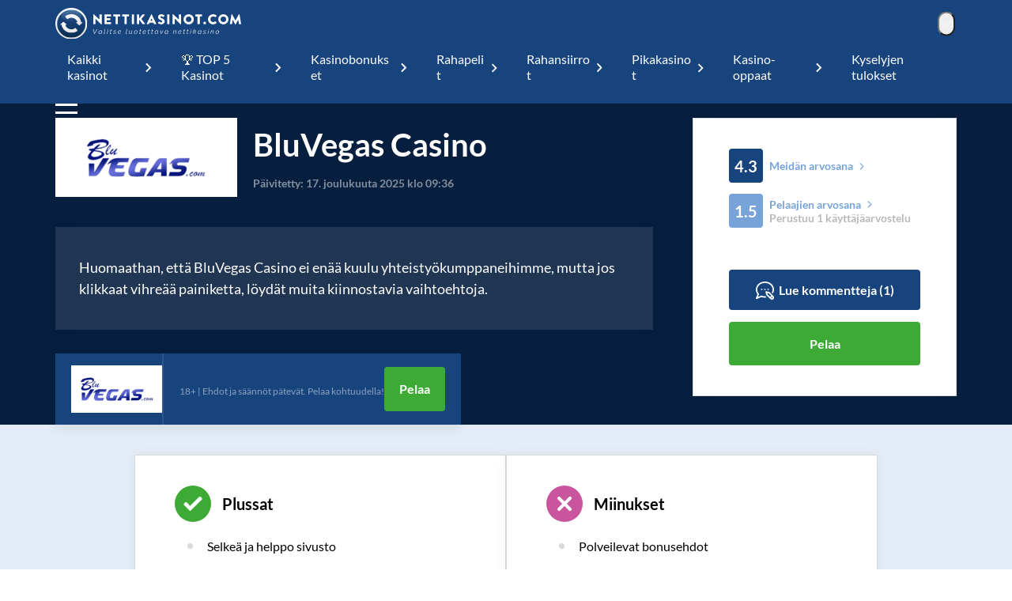

--- FILE ---
content_type: text/html; charset=UTF-8
request_url: https://www.nettikasinot.com/arvostelut/bluvegas-casino/
body_size: 89777
content:
 <!DOCTYPE html><html lang="fi" xml:lang="fi" xmlns="http://www.w3.org/1999/xhtml"><head><meta charset="utf-8"><script>(()=>{class RocketLazyLoadScripts{constructor(){this.v="2.0.4",this.userEvents=["keydown","keyup","mousedown","mouseup","mousemove","mouseover","mouseout","touchmove","touchstart","touchend","touchcancel","wheel","click","dblclick","input"],this.attributeEvents=["onblur","onclick","oncontextmenu","ondblclick","onfocus","onmousedown","onmouseenter","onmouseleave","onmousemove","onmouseout","onmouseover","onmouseup","onmousewheel","onscroll","onsubmit"]}async t(){this.i(),this.o(),/iP(ad|hone)/.test(navigator.userAgent)&&this.h(),this.u(),this.l(this),this.m(),this.k(this),this.p(this),this._(),await Promise.all([this.R(),this.L()]),this.lastBreath=Date.now(),this.S(this),this.P(),this.D(),this.O(),this.M(),await this.C(this.delayedScripts.normal),await this.C(this.delayedScripts.defer),await this.C(this.delayedScripts.async),await this.T(),await this.F(),await this.j(),await this.A(),window.dispatchEvent(new Event("rocket-allScriptsLoaded")),this.everythingLoaded=!0,this.lastTouchEnd&&await new Promise(t=>setTimeout(t,500-Date.now()+this.lastTouchEnd)),this.I(),this.H(),this.U(),this.W()}i(){this.CSPIssue=sessionStorage.getItem("rocketCSPIssue"),document.addEventListener("securitypolicyviolation",t=>{this.CSPIssue||"script-src-elem"!==t.violatedDirective||"data"!==t.blockedURI||(this.CSPIssue=!0,sessionStorage.setItem("rocketCSPIssue",!0))},{isRocket:!0})}o(){window.addEventListener("pageshow",t=>{this.persisted=t.persisted,this.realWindowLoadedFired=!0},{isRocket:!0}),window.addEventListener("pagehide",()=>{this.onFirstUserAction=null},{isRocket:!0})}h(){let t;function e(e){t=e}window.addEventListener("touchstart",e,{isRocket:!0}),window.addEventListener("touchend",function i(o){o.changedTouches[0]&&t.changedTouches[0]&&Math.abs(o.changedTouches[0].pageX-t.changedTouches[0].pageX)<10&&Math.abs(o.changedTouches[0].pageY-t.changedTouches[0].pageY)<10&&o.timeStamp-t.timeStamp<200&&(window.removeEventListener("touchstart",e,{isRocket:!0}),window.removeEventListener("touchend",i,{isRocket:!0}),"INPUT"===o.target.tagName&&"text"===o.target.type||(o.target.dispatchEvent(new TouchEvent("touchend",{target:o.target,bubbles:!0})),o.target.dispatchEvent(new MouseEvent("mouseover",{target:o.target,bubbles:!0})),o.target.dispatchEvent(new PointerEvent("click",{target:o.target,bubbles:!0,cancelable:!0,detail:1,clientX:o.changedTouches[0].clientX,clientY:o.changedTouches[0].clientY})),event.preventDefault()))},{isRocket:!0})}q(t){this.userActionTriggered||("mousemove"!==t.type||this.firstMousemoveIgnored?"keyup"===t.type||"mouseover"===t.type||"mouseout"===t.type||(this.userActionTriggered=!0,this.onFirstUserAction&&this.onFirstUserAction()):this.firstMousemoveIgnored=!0),"click"===t.type&&t.preventDefault(),t.stopPropagation(),t.stopImmediatePropagation(),"touchstart"===this.lastEvent&&"touchend"===t.type&&(this.lastTouchEnd=Date.now()),"click"===t.type&&(this.lastTouchEnd=0),this.lastEvent=t.type,t.composedPath&&t.composedPath()[0].getRootNode()instanceof ShadowRoot&&(t.rocketTarget=t.composedPath()[0]),this.savedUserEvents.push(t)}u(){this.savedUserEvents=[],this.userEventHandler=this.q.bind(this),this.userEvents.forEach(t=>window.addEventListener(t,this.userEventHandler,{passive:!1,isRocket:!0})),document.addEventListener("visibilitychange",this.userEventHandler,{isRocket:!0})}U(){this.userEvents.forEach(t=>window.removeEventListener(t,this.userEventHandler,{passive:!1,isRocket:!0})),document.removeEventListener("visibilitychange",this.userEventHandler,{isRocket:!0}),this.savedUserEvents.forEach(t=>{(t.rocketTarget||t.target).dispatchEvent(new window[t.constructor.name](t.type,t))})}m(){const t="return false",e=Array.from(this.attributeEvents,t=>"data-rocket-"+t),i="["+this.attributeEvents.join("],[")+"]",o="[data-rocket-"+this.attributeEvents.join("],[data-rocket-")+"]",s=(e,i,o)=>{o&&o!==t&&(e.setAttribute("data-rocket-"+i,o),e["rocket"+i]=new Function("event",o),e.setAttribute(i,t))};new MutationObserver(t=>{for(const n of t)"attributes"===n.type&&(n.attributeName.startsWith("data-rocket-")||this.everythingLoaded?n.attributeName.startsWith("data-rocket-")&&this.everythingLoaded&&this.N(n.target,n.attributeName.substring(12)):s(n.target,n.attributeName,n.target.getAttribute(n.attributeName))),"childList"===n.type&&n.addedNodes.forEach(t=>{if(t.nodeType===Node.ELEMENT_NODE)if(this.everythingLoaded)for(const i of[t,...t.querySelectorAll(o)])for(const t of i.getAttributeNames())e.includes(t)&&this.N(i,t.substring(12));else for(const e of[t,...t.querySelectorAll(i)])for(const t of e.getAttributeNames())this.attributeEvents.includes(t)&&s(e,t,e.getAttribute(t))})}).observe(document,{subtree:!0,childList:!0,attributeFilter:[...this.attributeEvents,...e]})}I(){this.attributeEvents.forEach(t=>{document.querySelectorAll("[data-rocket-"+t+"]").forEach(e=>{this.N(e,t)})})}N(t,e){const i=t.getAttribute("data-rocket-"+e);i&&(t.setAttribute(e,i),t.removeAttribute("data-rocket-"+e))}k(t){Object.defineProperty(HTMLElement.prototype,"onclick",{get(){return this.rocketonclick||null},set(e){this.rocketonclick=e,this.setAttribute(t.everythingLoaded?"onclick":"data-rocket-onclick","this.rocketonclick(event)")}})}S(t){function e(e,i){let o=e[i];e[i]=null,Object.defineProperty(e,i,{get:()=>o,set(s){t.everythingLoaded?o=s:e["rocket"+i]=o=s}})}e(document,"onreadystatechange"),e(window,"onload"),e(window,"onpageshow");try{Object.defineProperty(document,"readyState",{get:()=>t.rocketReadyState,set(e){t.rocketReadyState=e},configurable:!0}),document.readyState="loading"}catch(t){console.log("WPRocket DJE readyState conflict, bypassing")}}l(t){this.originalAddEventListener=EventTarget.prototype.addEventListener,this.originalRemoveEventListener=EventTarget.prototype.removeEventListener,this.savedEventListeners=[],EventTarget.prototype.addEventListener=function(e,i,o){o&&o.isRocket||!t.B(e,this)&&!t.userEvents.includes(e)||t.B(e,this)&&!t.userActionTriggered||e.startsWith("rocket-")||t.everythingLoaded?t.originalAddEventListener.call(this,e,i,o):(t.savedEventListeners.push({target:this,remove:!1,type:e,func:i,options:o}),"mouseenter"!==e&&"mouseleave"!==e||t.originalAddEventListener.call(this,e,t.savedUserEvents.push,o))},EventTarget.prototype.removeEventListener=function(e,i,o){o&&o.isRocket||!t.B(e,this)&&!t.userEvents.includes(e)||t.B(e,this)&&!t.userActionTriggered||e.startsWith("rocket-")||t.everythingLoaded?t.originalRemoveEventListener.call(this,e,i,o):t.savedEventListeners.push({target:this,remove:!0,type:e,func:i,options:o})}}J(t,e){this.savedEventListeners=this.savedEventListeners.filter(i=>{let o=i.type,s=i.target||window;return e!==o||t!==s||(this.B(o,s)&&(i.type="rocket-"+o),this.$(i),!1)})}H(){EventTarget.prototype.addEventListener=this.originalAddEventListener,EventTarget.prototype.removeEventListener=this.originalRemoveEventListener,this.savedEventListeners.forEach(t=>this.$(t))}$(t){t.remove?this.originalRemoveEventListener.call(t.target,t.type,t.func,t.options):this.originalAddEventListener.call(t.target,t.type,t.func,t.options)}p(t){let e;function i(e){return t.everythingLoaded?e:e.split(" ").map(t=>"load"===t||t.startsWith("load.")?"rocket-jquery-load":t).join(" ")}function o(o){function s(e){const s=o.fn[e];o.fn[e]=o.fn.init.prototype[e]=function(){return this[0]===window&&t.userActionTriggered&&("string"==typeof arguments[0]||arguments[0]instanceof String?arguments[0]=i(arguments[0]):"object"==typeof arguments[0]&&Object.keys(arguments[0]).forEach(t=>{const e=arguments[0][t];delete arguments[0][t],arguments[0][i(t)]=e})),s.apply(this,arguments),this}}if(o&&o.fn&&!t.allJQueries.includes(o)){const e={DOMContentLoaded:[],"rocket-DOMContentLoaded":[]};for(const t in e)document.addEventListener(t,()=>{e[t].forEach(t=>t())},{isRocket:!0});o.fn.ready=o.fn.init.prototype.ready=function(i){function s(){parseInt(o.fn.jquery)>2?setTimeout(()=>i.bind(document)(o)):i.bind(document)(o)}return"function"==typeof i&&(t.realDomReadyFired?!t.userActionTriggered||t.fauxDomReadyFired?s():e["rocket-DOMContentLoaded"].push(s):e.DOMContentLoaded.push(s)),o([])},s("on"),s("one"),s("off"),t.allJQueries.push(o)}e=o}t.allJQueries=[],o(window.jQuery),Object.defineProperty(window,"jQuery",{get:()=>e,set(t){o(t)}})}P(){const t=new Map;document.write=document.writeln=function(e){const i=document.currentScript,o=document.createRange(),s=i.parentElement;let n=t.get(i);void 0===n&&(n=i.nextSibling,t.set(i,n));const c=document.createDocumentFragment();o.setStart(c,0),c.appendChild(o.createContextualFragment(e)),s.insertBefore(c,n)}}async R(){return new Promise(t=>{this.userActionTriggered?t():this.onFirstUserAction=t})}async L(){return new Promise(t=>{document.addEventListener("DOMContentLoaded",()=>{this.realDomReadyFired=!0,t()},{isRocket:!0})})}async j(){return this.realWindowLoadedFired?Promise.resolve():new Promise(t=>{window.addEventListener("load",t,{isRocket:!0})})}M(){this.pendingScripts=[];this.scriptsMutationObserver=new MutationObserver(t=>{for(const e of t)e.addedNodes.forEach(t=>{"SCRIPT"!==t.tagName||t.noModule||t.isWPRocket||this.pendingScripts.push({script:t,promise:new Promise(e=>{const i=()=>{const i=this.pendingScripts.findIndex(e=>e.script===t);i>=0&&this.pendingScripts.splice(i,1),e()};t.addEventListener("load",i,{isRocket:!0}),t.addEventListener("error",i,{isRocket:!0}),setTimeout(i,1e3)})})})}),this.scriptsMutationObserver.observe(document,{childList:!0,subtree:!0})}async F(){await this.X(),this.pendingScripts.length?(await this.pendingScripts[0].promise,await this.F()):this.scriptsMutationObserver.disconnect()}D(){this.delayedScripts={normal:[],async:[],defer:[]},document.querySelectorAll("script[type$=rocketlazyloadscript]").forEach(t=>{t.hasAttribute("data-rocket-src")?t.hasAttribute("async")&&!1!==t.async?this.delayedScripts.async.push(t):t.hasAttribute("defer")&&!1!==t.defer||"module"===t.getAttribute("data-rocket-type")?this.delayedScripts.defer.push(t):this.delayedScripts.normal.push(t):this.delayedScripts.normal.push(t)})}async _(){await this.L();let t=[];document.querySelectorAll("script[type$=rocketlazyloadscript][data-rocket-src]").forEach(e=>{let i=e.getAttribute("data-rocket-src");if(i&&!i.startsWith("data:")){i.startsWith("//")&&(i=location.protocol+i);try{const o=new URL(i).origin;o!==location.origin&&t.push({src:o,crossOrigin:e.crossOrigin||"module"===e.getAttribute("data-rocket-type")})}catch(t){}}}),t=[...new Map(t.map(t=>[JSON.stringify(t),t])).values()],this.Y(t,"preconnect")}async G(t){if(await this.K(),!0!==t.noModule||!("noModule"in HTMLScriptElement.prototype))return new Promise(e=>{let i;function o(){(i||t).setAttribute("data-rocket-status","executed"),e()}try{if(navigator.userAgent.includes("Firefox/")||""===navigator.vendor||this.CSPIssue)i=document.createElement("script"),[...t.attributes].forEach(t=>{let e=t.nodeName;"type"!==e&&("data-rocket-type"===e&&(e="type"),"data-rocket-src"===e&&(e="src"),i.setAttribute(e,t.nodeValue))}),t.text&&(i.text=t.text),t.nonce&&(i.nonce=t.nonce),i.hasAttribute("src")?(i.addEventListener("load",o,{isRocket:!0}),i.addEventListener("error",()=>{i.setAttribute("data-rocket-status","failed-network"),e()},{isRocket:!0}),setTimeout(()=>{i.isConnected||e()},1)):(i.text=t.text,o()),i.isWPRocket=!0,t.parentNode.replaceChild(i,t);else{const i=t.getAttribute("data-rocket-type"),s=t.getAttribute("data-rocket-src");i?(t.type=i,t.removeAttribute("data-rocket-type")):t.removeAttribute("type"),t.addEventListener("load",o,{isRocket:!0}),t.addEventListener("error",i=>{this.CSPIssue&&i.target.src.startsWith("data:")?(console.log("WPRocket: CSP fallback activated"),t.removeAttribute("src"),this.G(t).then(e)):(t.setAttribute("data-rocket-status","failed-network"),e())},{isRocket:!0}),s?(t.fetchPriority="high",t.removeAttribute("data-rocket-src"),t.src=s):t.src="data:text/javascript;base64,"+window.btoa(unescape(encodeURIComponent(t.text)))}}catch(i){t.setAttribute("data-rocket-status","failed-transform"),e()}});t.setAttribute("data-rocket-status","skipped")}async C(t){const e=t.shift();return e?(e.isConnected&&await this.G(e),this.C(t)):Promise.resolve()}O(){this.Y([...this.delayedScripts.normal,...this.delayedScripts.defer,...this.delayedScripts.async],"preload")}Y(t,e){this.trash=this.trash||[];let i=!0;var o=document.createDocumentFragment();t.forEach(t=>{const s=t.getAttribute&&t.getAttribute("data-rocket-src")||t.src;if(s&&!s.startsWith("data:")){const n=document.createElement("link");n.href=s,n.rel=e,"preconnect"!==e&&(n.as="script",n.fetchPriority=i?"high":"low"),t.getAttribute&&"module"===t.getAttribute("data-rocket-type")&&(n.crossOrigin=!0),t.crossOrigin&&(n.crossOrigin=t.crossOrigin),t.integrity&&(n.integrity=t.integrity),t.nonce&&(n.nonce=t.nonce),o.appendChild(n),this.trash.push(n),i=!1}}),document.head.appendChild(o)}W(){this.trash.forEach(t=>t.remove())}async T(){try{document.readyState="interactive"}catch(t){}this.fauxDomReadyFired=!0;try{await this.K(),this.J(document,"readystatechange"),document.dispatchEvent(new Event("rocket-readystatechange")),await this.K(),document.rocketonreadystatechange&&document.rocketonreadystatechange(),await this.K(),this.J(document,"DOMContentLoaded"),document.dispatchEvent(new Event("rocket-DOMContentLoaded")),await this.K(),this.J(window,"DOMContentLoaded"),window.dispatchEvent(new Event("rocket-DOMContentLoaded"))}catch(t){console.error(t)}}async A(){try{document.readyState="complete"}catch(t){}try{await this.K(),this.J(document,"readystatechange"),document.dispatchEvent(new Event("rocket-readystatechange")),await this.K(),document.rocketonreadystatechange&&document.rocketonreadystatechange(),await this.K(),this.J(window,"load"),window.dispatchEvent(new Event("rocket-load")),await this.K(),window.rocketonload&&window.rocketonload(),await this.K(),this.allJQueries.forEach(t=>t(window).trigger("rocket-jquery-load")),await this.K(),this.J(window,"pageshow");const t=new Event("rocket-pageshow");t.persisted=this.persisted,window.dispatchEvent(t),await this.K(),window.rocketonpageshow&&window.rocketonpageshow({persisted:this.persisted})}catch(t){console.error(t)}}async K(){Date.now()-this.lastBreath>45&&(await this.X(),this.lastBreath=Date.now())}async X(){return document.hidden?new Promise(t=>setTimeout(t)):new Promise(t=>requestAnimationFrame(t))}B(t,e){return e===document&&"readystatechange"===t||(e===document&&"DOMContentLoaded"===t||(e===window&&"DOMContentLoaded"===t||(e===window&&"load"===t||e===window&&"pageshow"===t)))}static run(){(new RocketLazyLoadScripts).t()}}RocketLazyLoadScripts.run()})();</script><title>BluVegas Casino - 2000€ Bonus + 100 ik &#038; Kokemuksia 2026</title><style id="rocket-critical-css">*{}</style><meta name='robots' content='max-image-preview:large'/><style>img:is([sizes="auto" i], [sizes^="auto," i]) { contain-intrinsic-size: 3000px 1500px }</style><meta property="og:description" content="Lue BluVegas Casino arvostelu 2026 ja henkilökohtaisia kokemuksia. Nappaa BluVegas Casino bonus ja ilmaiskierrokset ja pelaa 2500 peliä."/><meta name="description" content="Lue BluVegas Casino arvostelu 2026 ja henkilökohtaisia kokemuksia. Nappaa BluVegas Casino bonus ja ilmaiskierrokset ja pelaa 2500 peliä."><meta property="og:title" content="BluVegas Casino - 2000€ Bonus + 100 ik & Kokemuksia 2026"/> <script type="rocketlazyloadscript" id="cookieyes" data-rocket-type="text/javascript" data-rocket-src="https://cdn-cookieyes.com/client_data/a58796d8b97235d80e4cdf1d/script.js" data-rocket-defer defer></script><link rel="canonical" href="https://www.nettikasinot.com/arvostelut/bluvegas-casino/"/><link rel="preload" href="https://www.nettikasinot.com/wp-content/themes/nettikasinot/assets/fonts/Lato-Regular.woff2" as="font" type="font/woff2" crossorigin><link rel="preload" href="https://www.nettikasinot.com/wp-content/themes/nettikasinot/assets/fonts/Lato-Bold.woff2" as="font" type="font/woff2" crossorigin> <script type="rocketlazyloadscript" data-rocket-type="text/javascript"> window.dataLayer = window.dataLayer || [];
 window.dataLayer.push( {
 event: 'ktag',
 external_cms_user: '0',
 content_funnel: 'bofu',
 language_id: '13',
 site_country_version_id: '239',
 site_id: '133',
 } ) </script> <script type="text/javascript" id="ktagjs">(function(){!function(t,i){"object"==typeof exports&&"object"==typeof module?module.exports=i():"function"==typeof define&&define.amd?define([],i):"object"==typeof exports?exports.device=i():t.device=i()}(window,function(){return function(i){function a(e){if(n[e])return n[e].exports;var t=n[e]={i:e,l:!1,exports:{}};return i[e].call(t.exports,t,t.exports,a),t.l=!0,t.exports}var n={};return a.m=i,a.c=n,a.d=function(i,r,e){a.o(i,r)||Object.defineProperty(i,r,{enumerable:!0,get:e})},a.r=function(e){"undefined"!=typeof Symbol&&Symbol.toStringTag&&Object.defineProperty(e,Symbol.toStringTag,{value:"Module"}),Object.defineProperty(e,"__esModule",{value:!0})},a.t=function(i,d){if(1&d&&(i=a(i)),8&d)return i;if(4&d&&"object"==typeof i&&i&&i.__esModule)return i;var e=Object.create(null);if(a.r(e),Object.defineProperty(e,"default",{enumerable:!0,value:i}),2&d&&"string"!=typeof i)for(var t in i)a.d(e,t,function(t){return i[t]}.bind(null,t));return e},a.n=function(t){var i=t&&t.__esModule?function(){return t.default}:function(){return t};return a.d(i,"a",i),i},a.o=function(t,i){return Object.prototype.hasOwnProperty.call(t,i)},a.p="",a(a.s=0)}([function(t,i,e){t.exports=e(1)},function(g,n,e){"use strict";var _=Math.abs;function x(t,i){return-1!==t.indexOf(i)}function l(e){return x(c,e)}function s(e){return a.className.match(new RegExp(e,"i"))}function f(t){var i=null;s(t)||(i=a.className.replace(/^\s+|\s+$/g,""),a.className=i+" "+t)}function b(e){s(e)&&(a.className=a.className.replace(" "+e,""))}function p(){r.landscape()?(b("portrait"),f("landscape"),k("landscape")):(b("landscape"),f("portrait"),k("portrait")),h()}function k(t){for(var r=0;r<i.length;r++)i[r](t)}function y(t){for(var i=0;i<t.length;i++)if(r[t[i]]())return t[i];return"unknown"}function h(){r.orientation=y(["portrait","landscape"])}e.r(n);var v="function"==typeof Symbol&&"symbol"==typeof Symbol.iterator?function(e){return typeof e}:function(e){return e&&"function"==typeof Symbol&&e.constructor===Symbol&&e!==Symbol.prototype?"symbol":typeof e},t=window.device,r={},i=[];window.device=r;var a=window.document.documentElement,c=window.navigator.userAgent.toLowerCase(),d=["googletv","viera","smarttv","internet.tv","netcast","nettv","appletv","boxee","kylo","roku","dlnadoc","pov_tv","hbbtv","ce-html"];r.macos=function(){return l("mac")},r.ios=function(){return r.iphone()||r.ipod()||r.ipad()},r.iphone=function(){return!r.windows()&&l("iphone")},r.ipod=function(){return l("ipod")},r.ipad=function(){var e="MacIntel"===navigator.platform&&1<navigator.maxTouchPoints;return l("ipad")||e},r.android=function(){return!r.windows()&&l("android")},r.androidPhone=function(){return r.android()&&l("mobile")},r.androidTablet=function(){return r.android()&&!l("mobile")},r.blackberry=function(){return l("blackberry")||l("bb10")},r.blackberryPhone=function(){return r.blackberry()&&!l("tablet")},r.blackberryTablet=function(){return r.blackberry()&&l("tablet")},r.windows=function(){return l("windows")},r.windowsPhone=function(){return r.windows()&&l("phone")},r.windowsTablet=function(){return r.windows()&&l("touch")&&!r.windowsPhone()},r.fxos=function(){return(l("(mobile")||l("(tablet"))&&l(" rv:")},r.fxosPhone=function(){return r.fxos()&&l("mobile")},r.fxosTablet=function(){return r.fxos()&&l("tablet")},r.meego=function(){return l("meego")},r.cordova=function(){return window.cordova&&"file:"===location.protocol},r.nodeWebkit=function(){return"object"===v(window.process)},r.mobile=function(){return r.androidPhone()||r.iphone()||r.ipod()||r.windowsPhone()||r.blackberryPhone()||r.fxosPhone()||r.meego()},r.tablet=function(){return r.ipad()||r.androidTablet()||r.blackberryTablet()||r.windowsTablet()||r.fxosTablet()},r.desktop=function(){return!r.tablet()&&!r.mobile()},r.television=function(){for(var e=0;e<d.length;){if(l(d[e]))return!0;e++}return!1},r.portrait=function(){return screen.orientation&&Object.prototype.hasOwnProperty.call(window,"onorientationchange")?x(screen.orientation.type,"portrait"):r.ios()&&Object.prototype.hasOwnProperty.call(window,"orientation")?90!==_(window.orientation):1<window.innerHeight/window.innerWidth},r.landscape=function(){return screen.orientation&&Object.prototype.hasOwnProperty.call(window,"onorientationchange")?x(screen.orientation.type,"landscape"):r.ios()&&Object.prototype.hasOwnProperty.call(window,"orientation")?90===_(window.orientation):1>window.innerHeight/window.innerWidth},r.noConflict=function(){return window.device=t,this},r.ios()?r.ipad()?f("ios ipad tablet"):r.iphone()?f("ios iphone mobile"):r.ipod()&&f("ios ipod mobile"):r.macos()?f("macos desktop"):r.android()?r.androidTablet()?f("android tablet"):f("android mobile"):r.blackberry()?r.blackberryTablet()?f("blackberry tablet"):f("blackberry mobile"):r.windows()?r.windowsTablet()?f("windows tablet"):r.windowsPhone()?f("windows mobile"):f("windows desktop"):r.fxos()?r.fxosTablet()?f("fxos tablet"):f("fxos mobile"):r.meego()?f("meego mobile"):r.nodeWebkit()?f("node-webkit"):r.television()?f("television"):r.desktop()&&f("desktop"),r.cordova()&&f("cordova"),r.onChangeOrientation=function(e){"function"==typeof e&&i.push(e)};var u="resize";Object.prototype.hasOwnProperty.call(window,"onorientationchange")&&(u="orientationchange"),window.addEventListener?window.addEventListener(u,p,!1):window.attachEvent?window.attachEvent(u,p):window[u]=p,p(),r.type=y(["mobile","tablet","desktop"]),r.os=y(["ios","iphone","ipad","ipod","android","blackberry","macos","windows","fxos","meego","television"]),h(),n.default=r}]).default})})(),!function(){var r=Math.round,a={};!function(){"use strict";var e=a;e.detectIncognito=void 0,e.detectIncognito=function(){return new Promise(function(d,s){function l(e){d({isPrivate:e,browserName:a})}function t(t){return t===eval.toString().length}var e,i,a="Unknown";void 0!==(i=navigator.vendor)&&0===i.indexOf("Apple")&&t(37)?(a="Safari",void 0===navigator.maxTouchPoints?function(){var i=window.openDatabase,e=window.localStorage;try{i(null,null,null,null)}catch(t){return l(!0)}try{e.setItem("test","1"),e.removeItem("test")}catch(t){return l(!0)}l(!1)}():function(){var t=Math.random()+"";try{window.indexedDB.open(t,1).onupgradeneeded=function(e){var i,d,s=null===(i=e.target)||void 0===i?void 0:i.result;try{s.createObjectStore("test",{autoIncrement:!0}).put(new Blob),l(!1)}catch(t){var r=t;return t instanceof Error&&(r=null!==(d=t.message)&&void 0!==d?d:t),l("string"==typeof r&&/BlobURLs are not yet supported/.test(r))}finally{s.close(),window.indexedDB.deleteDatabase(t)}}}catch(t){return l(!1)}}()):function(){var i=navigator.vendor;return void 0!==i&&0===i.indexOf("Google")&&t(33)}()?(e=navigator.userAgent,a=e.match(/Chrome/)?void 0===navigator.brave?e.match(/Edg/)?"Edge":e.match(/OPR/)?"Opera":"Chrome":"Brave":"Chromium",void 0!==self.Promise&&void 0!==self.Promise.allSettled?navigator.webkitTemporaryStorage.queryUsageAndQuota(function(i,e){var t;l(r(e/1048576)<2*r((void 0!==(t=window).performance&&void 0!==t.performance.memory&&void 0!==t.performance.memory.jsHeapSizeLimit?performance.memory.jsHeapSizeLimit:1073741824)/1048576))},function(t){s(new Error("detectIncognito somehow failed to query storage quota: "+t.message))}):(0,window.webkitRequestFileSystem)(0,1,function(){l(!1)},function(){l(!0)})):void 0!==document.documentElement&&void 0!==document.documentElement.style.MozAppearance&&t(37)?(a="Firefox",l(void 0===navigator.serviceWorker)):void 0!==navigator.msSaveBlob&&t(39)?(a="Internet Explorer",l(void 0===window.indexedDB)):s(new Error("detectIncognito cannot determine the browser"))})}}(),detectIncognito=a.detectIncognito}(),window.ktag_data={ktag_version:"20251210",env:"prod"};try{detectIncognito().then(e=>{console.log(e.browserName,e.isPrivate?"private mode":"not private mode"),ktag_data.incognito=e.isPrivate?1:0})}catch(t){ktag_data.incognito=0}(function(){var e=Math.floor;Array.prototype.unique=function(){return Array.from(new Set(this))},window.ktag||(window.ktag={_init:!1,in_iframe:self!==top,external_pageview_id:null,page_load_event_fired:!1,collect_url:"https://ktag.kaxcdn.com/v3/prod/collect",debug:!1,utm_like:"email_sha256",utm_cookies:{},qp_data:{},cid_retry:0,ct_q:[],seen_items_initialized:!1,seen_operator_items:[],seen_operator_items_extra_data:{},validate_code:null,data_layer:{},exit_page_elem:null,reloadcid:function(){("undefined"==typeof ktag_data.ga_cid||null===ktag_data.ga_cid)&&(null!==ktag.getter.ga_cid()&&8<ktag.getter.ga_cid().length?(ktag_data.ga_cid=ktag.getter.ga_cid(),ktag.track("gacid",{ga_cid:ktag_data.ga_cid})):(++ktag.cid_retry,10>ktag.cid_retry&&setTimeout(function(){ktag.reloadcid()},400)))},log:function(...e){!0===ktag.debug&&console.log(e)},setOutput:function(e){if(!0===e)ktag.setter.localStorage("ktag_debug","true"),ktag.debug=!0;else try{window.localStorage.removeItem("ktag_debug")}catch(t){console.log(t)}},pageview:function(){if("undefined"==typeof ktag_data.pageview_id&&(ktag_data.pageview_id=ktag.getter.pv_id()),ktag.in_iframe){let e=ktag.getter.pv_frd_cn();if(1===ktag.getter.cookie(e))return ktag_data.pageview_fired=1,void ktag.setPageviewId();ktag.setter.cookie(e,1,1)}let e=ktag.helper.merge([ktag.getter.dom(),ktag.qp_data,ktag.data_layer,ktag.getter.fb(),ktag.getter.sc(),ktag.getter.sku()]);ktag.track("pageview",e,function(){ktag_data.pageview_fired=1,ktag.setPageviewId(),ktag.exit_page_elem&&"undefined"!=typeof ktag.exit_page_elem.dataset.enabled&&"1"===ktag.exit_page_elem.dataset.enabled&&(ktag.log("KTag exit page with ACLID=",ktag_data.aclid),ktag.exitclick())})},reRender:function(e){ktag.data_layer=ktag.getter.datalayer_ktag_event(),ktag.log("reRendering "+(e||"BODY")),"undefined"!=typeof e&&ktag.setPageviewId(e),"vwo"===e?(ktag.sp3.vwo(),"undefined"!=typeof ktag_data.vwo_exps&&(ktag.operatorListImpression(1,ktag_data.vwo_exps),ktag.operatorItemSeenListener(1,ktag_data.vwo_exps))):"showmore"===e?(ktag.operatorListImpression(2),ktag.operatorItemSeenListener()):(ktag.operatorListImpression(),ktag.operatorItemSeenListener()),setTimeout(function(){("vwo"===e||"showmore"===e)&&(e=""),ktag.playnowCta(),ktag.addTagEventListener(e),ktag.setOperatorItemId(e)},300)},operatorListImpression:function(e=0,t={}){setTimeout(()=>{let i=document.querySelectorAll(".operator-list");if(0<i.length){let r=[],n=[];if(i.forEach(function(d,s){if(1===e&&"undefined"!=typeof d.dataset.fired&&delete d.dataset.fired,"undefined"==typeof d.dataset.disabled){let t=d.querySelectorAll(".operator-item");if("none"!==d.style.display&&0<t.length&&("undefined"==typeof d.dataset.fired||2===e)){let e=[],i=[];t.forEach(function(r){let a=r.dataset.site_offer_id||d.dataset.site_offer_id||null;if(!r.hasAttribute("data-fired")&&(!a||!i.includes(a))){let l={listid:d.dataset.listid||"",listtype:d.dataset.listtype||"",listlocation:d.dataset.listlocation||"",listlength:d.dataset.listlength||"",parentlistid:d.dataset.parentlistid||"",version:d.dataset.version||"",operator:r.dataset.operator||"",product:r.dataset.product||"",position:r.dataset.position||"",offer:r.dataset.offer||""};r.hasAttribute("data-operator_item_id")||r.setAttribute("data-operator_item_id",ktag.helper.uuid()),r.setAttribute("data-oplist_index","oplistimp_"+(s+1).toString());let c=ktag.helper.flatten(ktag.helper.merge([r.dataset,d.dataset,l]));for(let e in"undefined"!=typeof c.fired&&delete c.fired,c)("v-"===e.substring(0,2)||"v_"===e.substring(0,2))&&delete c[e];e.push(c),"undefined"!=typeof d.dataset.listid&&""!==d.dataset.listid.trim()&&n.push(d.dataset.listid),d.setAttribute("data-fired",1),r.setAttribute("data-fired",1),a&&i.push(a)}}),e.length&&r.push(e)}}}),0<r.length){let e={};for(let t=0;t<r.length;t++)e[r[t][0].oplist_index]=r[t];this.helper.isEmpty(t)||(e=this.helper.merge([e,this.helper.flatten(t)])),ktag.log("Final oplist_flat",e),ktag.track("oplistimp",e,function(){ktag_data.oplistimp_fired=ktag_data.oplistimp_fired||[],ktag_data.oplistimp_fired=ktag_data.oplistimp_fired.concat(n).unique()})}}},0)},operatorItemSeenListener:function(e=0,t={}){if(ktag.helper.isEmptyObject(t)||(ktag.seen_operator_items_extra_data=t),0<document.querySelectorAll(".operator-item").length){document.querySelectorAll(".operator-list").forEach(function(e,t){if("undefined"==typeof e.dataset.disabled){let i=e.querySelectorAll(".operator-item");"none"!==e.style.display&&0<i.length&&i.forEach(function(e){e.setAttribute("data-oplist_index","oplistimp_"+(t+1).toString())})}}),1===e&&document.querySelectorAll(".operator-item[data-seen_item_id]").forEach(function(e){delete e.dataset.seen_item_id});let t=new IntersectionObserver(function(e){e.forEach(function(e){if(0>=e.intersectionRatio);else{let i=e.target;if(!i.hasAttribute("data-seen_item_id")){let e=i.closest(".operator-list");if("undefined"==typeof e.dataset.disabled){let r=ktag.helper.uuid();i.setAttribute("data-seen_item_id",r);let a={listid:e.dataset.listid||"",listtype:e.dataset.listtype||"",listlocation:e.dataset.listlocation||"",listlength:e.dataset.listlength||"",parentlistid:e.dataset.parentlistid||"",version:e.dataset.version||"",operator:i.dataset.operator||"",product:i.dataset.product||"",position:i.dataset.position||"",offer:i.dataset.offer||"",si_type:"oplist_item"},n=ktag.helper.flatten(ktag.helper.merge([i.dataset,e.dataset,a]));for(let e in n)("v-"===e.substring(0,2)||"v_"===e.substring(0,2))&&delete n[e];ktag.seen_operator_items.push(n),i.querySelectorAll("a.exit-page-link").forEach(function(e){if(e.hasAttribute("href")){let t=e.getAttribute("href");if(-1===t.indexOf("seen_item_id="))-1===t.indexOf("/go/")?e.setAttribute("href",t+(-1===t.indexOf("#")?"#seen_item_id="+r:"&seen_item_id="+r)):e.setAttribute("href",t+"&seen_item_id="+r);else{t=t.replace(/seen_item_id=[0-9a-f]{8}-[0-9a-f]{4}-[0-9a-f]{4}-[0-9a-f]{4}-[0-9a-f]{12}/g,""),-1===t.indexOf("/go/")?e.setAttribute("href",t+(-1===t.indexOf("#")?"#seen_item_id="+r:"&seen_item_id="+r)):e.setAttribute("href",t+"&seen_item_id="+r)}}})}}}})},{root:null,rootMargin:"0px",threshold:[0]});document.querySelectorAll(".operator-list:not([data-disabled]) .operator-item").forEach(function(e){t.observe(e)}),ktag.seen_items_initialized||(ktag.seenItemsQueueListener(),window.addEventListener("beforeunload",function(){ktag.seenItemsQueueListener(1)}),ktag.seen_items_initialized=!0)}},seenItemsQueueListener:function(e=0){if(0<ktag.seen_operator_items.length){ktag.seen_operator_items.length&&ktag.track("seenopitems",{seenopitems:ktag.seen_operator_items},function(){e?ktag.log("page unload"):ktag.log("seen item queue fired."),ktag.seen_operator_items=[]})}return setTimeout(ktag.seenItemsQueueListener,1e3)},addTagEventListener:function(e){let t="";if(void 0!==e&&(".metabet-"===e.substring(0,9)?t=e+" a":".mw-"===e.substring(0,4)?t=e+" a":t="string"==typeof e&&0<e.trim().length?e.trim()+" ":""),0<document.querySelectorAll(t+"[data-kt]").length){let e=[],i=new IntersectionObserver(function(e){e.forEach(function(e){if(0<e.intersectionRatio){let t=e.target;t.hasAttribute("data-seen_item_id")||(t.setAttribute("data-seen_item_id",ktag.helper.uuid()),ktag.seen_operator_items.push(ktag.helper.flatten(ktag.helper.merge([ktag.helper.removeSysDPs({...t.dataset}),{si_type:"cta"}]))))}})},{root:null,rootMargin:"0px",threshold:[0]});document.querySelectorAll(t+"[data-kt]").forEach(function(t){t.hasAttribute(":href")||"undefined"==typeof t.dataset.rendered&&(t.dataset.kt.match(/^cta/)&&!t.closest(".operator-item")&&(i.observe(t),e.push(ktag.helper.removeSysDPs({...t.dataset}))),t.classList.contains("metabet-board-price")||t.classList.contains("mw-exit-link")?t.addEventListener("mousedown",function(i){let e={},r=t.dataset,a=this.dataset.kt.split(":");e.ct=a[0],e=ktag.helper.removeSysDPs(ktag.helper.merge([r,e])),e.mouse_key_clicked=i.button,ktag.track(e.ct,e)}):t.addEventListener("mousedown",function(i){let e={htmlnode:i.target.nodeName},r=null,a=this.dataset.kt.split("|");for(let n in ktag.log("clicked on",i,i.target,i.target.attributes,i.target.dataset),e.clickon=i.target.dataset.clickon||"not set",-1===a[0].indexOf(":")?(e.ct=a[0],r=t.dataset):(e.ct=a[0].substring(0,a[0].lastIndexOf(":")),r=ktag.helper.merge([t.closest(a[0].substring(a[0].lastIndexOf(":")+1)).dataset,t.dataset])),"oplistclk"===e.ct&&(r=ktag.helper.merge([r,t.closest(".operator-list").dataset])),"not set"===e.clickon&&(e.clickon=r.clickon||e.clickon),e=ktag.helper.removeSysDPs(ktag.helper.merge([r,e])),e)("v-"===n.substring(0,2)||"v_"===n.substring(0,2))&&delete e[n];e.mouse_key_clicked=i.button,ktag.track(e.ct,e)}),t.setAttribute("data-rendered","1"))}),0<e.length&&ktag.track("ctaimp",{ctas:e})}},exitclick:function(){let e=document.querySelector("meta[http-equiv=refresh]");e&&e.setAttribute("content",e.getAttribute("content").replace(/&amp;/g,"&").replace("{{tracker}}",ktag_data.aclid));let t=this.helper.flatten(this.getter.datalayer_ktag_event()),i="",r=ktag.qp_data;i="undefined"!=typeof r["qp.tc"]&&"1"===r["qp.tc"]?t.dest_url_tc||t.dest_url_seo:this.getter.cookie("kax_p")?t.dest_url_ppc||t.dest_url_seo:"undefined"!=typeof ktag_data.device.type&&"mobile"===ktag_data.device.type?t.dest_url_mobile||t.dest_url_seo:t.dest_url_seo,"undefined"!=typeof r["qp.redirect"]&&"http"===r["qp.redirect"].substring(0,4)&&(i=r["qp.redirect"]);let a=function(){return("undefined"==typeof gdct_data||0!==gdct_data.exitpage_fired)&&"undefined"!=typeof window.ktag_data.pageview_id};if(!1===function(){return-1!==window.location.href.indexOf("BLOCK")&&("function"==typeof TrackBlock&&TrackBlock(),!0)}()){if(!1===a())return ktag.redirection_retried=ktag.redirection_retried||0,setTimeout(function(){++ktag.redirection_retried,ktag.exitclick()},500),!1;let e=ktag_data.aclid;i=i.replace(/[\r\n\t\s]+/g,"");let t=i.replace("{{tracker}}",e),r=ktag.helper.merge([this.getter.dom(),ktag.qp_data,this.getter.datalayer_ktag_event(),{aclid:e,dest_url:i.replace(/&amp;/g,"&")}]);ktag.track("exitclick",r,function(){let e=document.createElement("a");e.href=t.replace(/&amp;/g,"&"),e.click()})}else e&&(ktag.log("call window.stop"),window.stop())},subscribe:function(t){""===t?ktag.log("email can not be empty"):this.pushHashedData({email:t},"email subscription")},pushHashedData:function(e,t){"https:"===window.location.protocol?(async(e,t)=>{let i={ds:t};for(let r in e)e[r]&&(i[r+"_sha256"]=await ktag.helper.hash(e[r].trim().toLowerCase()));return ktag.helper.merge([i,ktag.getter.fb(),ktag.qp_data])})(e,t).then(e=>{ktag.track("udc",e),ktag.log("data pushed",e)}):ktag.log("unsupported protocol, must be https")},brandCompare:function(){let e={};document.querySelectorAll("input.oplist-compare-checkbox:checked").forEach(function(t){e.listid=t.closest(".operator-list").getAttribute("data-listid");const i={item_id:t.closest(".operator-item").getAttribute("data-operator_item_id"),position:t.closest(".operator-item").getAttribute("data-position")};"undefined"==typeof e.items&&(e.items=[]),e.items.push(i)}),ktag.log(e),"undefined"!=typeof e.items&&1<e.items.length&&ktag.track("brandcompare",{compare:[e],pageview_id:ktag_data.pageview_id})},playnowCta:function(){document.querySelectorAll("a.exit-page-link[data-kt]").forEach(function(e){let t=ktag.helper.uuid();e.hasAttribute("href")&&-1===e.getAttribute("href").indexOf("cta_id=")&&(e.setAttribute("data-cta_id",t),-1===e.getAttribute("href").indexOf("/go/")?e.setAttribute("href",e.getAttribute("href")+(-1===e.getAttribute("href").indexOf("#")?"#cta_id="+t:"&cta_id="+t)):e.setAttribute("href",e.getAttribute("href")+(-1===e.getAttribute("href").indexOf("#")&&-1===e.getAttribute("href").indexOf("?")?"?cta_id="+t:"&cta_id="+t)))})},setPageviewId:function(e){e=e||"",ktag.log("setPageviewId trigerred",e),"showmore"===e&&(e=""),"undefined"!=typeof ktag_data.pageview_id&&document.querySelectorAll((""===e?"":e+" ")+"a.exit-page-link").forEach(function(e){ktag.log(e,"for setting pageviewid"),e.getAttribute("href")&&(-1===e.getAttribute("href").indexOf("/go/")?-1===e.getAttribute("href").indexOf("pageview_id=")&&e.setAttribute("href",e.getAttribute("href")+(-1===e.getAttribute("href").indexOf("#")?"#pageview_id="+ktag_data.pageview_id:"&pageview_id="+ktag_data.pageview_id)):(-1===e.getAttribute("href").indexOf("?")?e.setAttribute("href",e.getAttribute("href").replace(/#/,"?").replace("#","&")):e.setAttribute("href",e.getAttribute("href").replace("#","&")),-1===e.getAttribute("href").indexOf("pageview_id=")&&e.setAttribute("href",e.getAttribute("href")+(-1===e.getAttribute("href").indexOf("?")?"?":"&")+"pageview_id="+ktag_data.pageview_id),ktag.data_layer.content_funnel&&-1===e.getAttribute("href").indexOf("funnel=")&&e.setAttribute("href",e.getAttribute("href")+(-1===e.getAttribute("href").indexOf("?")?"?":"&")+"funnel="+ktag.data_layer.content_funnel)))})},setOperatorItemId:function(e){let t="";e!==void 0&&(t=e+" "),document.querySelectorAll(t+".operator-list:not([data-disabled]) .operator-item").forEach(function(e){e.hasAttribute("data-operator_item_id")||e.setAttribute("data-operator_item_id",ktag.helper.uuid())}),document.querySelectorAll(t+".operator-list:not([data-disabled]) .operator-item a.exit-page-link").forEach(function(e){e.hasAttribute("href")&&-1===e.getAttribute("href").indexOf("operator_item_id=")&&e.setAttribute("href",e.getAttribute("href")+"&operator_item_id="+e.closest(".operator-item").getAttribute("data-operator_item_id"))})},queueEvent:function(e,t){ktag.ct_q.push({ct:e,data:t})},fireQueueEvent:function(){if(0<ktag.ct_q.length)for(;ktag.ct_q.length;){let t=ktag.ct_q.shift();ktag.track(t.ct,t.data)}return setTimeout(ktag.fireQueueEvent,500)},init:async function(){if(await ktag.setter.clientHints(),"https:"!==location.protocol&&"http:"!==location.protocol)return void ktag.log("not live env, stopped initialise");if(!this._init){ktag._init=!0,ktag.external_pageview_id=ktag.getter.resolve_external_pageview_id(),null==ktag.getter.ga_cid()&&setTimeout(ktag.reloadcid,500),ktag.debug="dev"===ktag_data.env||"true"===ktag.getter.localStorage("ktag_debug")||ktag.debug,ktag_data.g_uuid=ktag.getter.g_uuid(),ktag_data.g_sid=ktag.getter.g_sid(),ktag_data.ga_cid=ktag.getter.ga_cid(),ktag.qp_data=ktag.getter.qp(),ktag.qp_data.hasOwnProperty("qp.validate_code")&&ktag.validate(ktag.qp_data["qp.validate_code"]),ktag_data.dom_url=""+ktag.helper.cleanseUrl(ktag.in_iframe?window.location.ancestorOrigins[0]||document.referrer:document.URL),ktag.in_iframe&&"undefined"!=typeof extraData&&"undefined"!=typeof extraData.topUrl&&(ktag_data.dom_url=extraData.topUrl),ktag_data.dom_url=ktag.getter.resolve_dom_url(),ktag_data.dom_url_clean=ktag.helper.cleanUrl(ktag_data.dom_url),ktag_data.referrer_url=ktag.getter.resolve_referrer_url(),ktag_data.referrer_url_clean=ktag.helper.cleanUrl(ktag_data.referrer_url),ktag_data.ai_referrer=ktag.helper.isAIReferrer(ktag_data),ktag_data.ai_ua=ktag.helper.isAIUserAgent(window.navigator.userAgent),ktag.getter.device(),ktag.getter.cohort();try{detectIncognito().then(e=>{e.isPrivate&&(ktag_data.incognito=1)})}catch(t){ktag_data.incognito=0}-1===location.hash.indexOf("#validator")?-1===location.hash.indexOf("#novalidator")?ktag.getter.cookie("validate_code")&&(ktag.validate_code=ktag.getter.cookie("validate_code")):ktag.validate(!1):ktag.validate(!0),ktag.is_page404(),ktag.exit_page_elem=document.querySelector(".play-now-exit"),ktag.exit_page_elem&&(ktag_data.aclid=ktag.getter.aclid(16)),ktag.onPageLoaded()}},onPageLoaded:function(){return"undefined"==typeof ktag_data.incognito?(ktag.log("incognito in processing, keep waiting..."),setTimeout(function(){ktag.onPageLoaded()},500)):void(ktag.log("onPageLoaded call",document.location.href,"ktag.page_load_event_fired",ktag.page_load_event_fired),!ktag.page_load_event_fired&&(ktag.data_layer=ktag.getter.datalayer_ktag_event(),ktag.sp3.cf(),ktag.page_load_event_fired=!0,ktag.setter.sessionCookie("ktag_version",ktag_data.ktag_version),ktag.setter.referrerPolicy(),ktag.pageview(),ktag.setOperatorItemId(),ktag.playnowCta(),ktag.operatorListImpression(),ktag.addTagEventListener(),ktag.operatorItemSeenListener()))},sp3:{cf:function(){if(null!=ktag.getter.cookie("ab_test_data"))try{let e=[];JSON.parse(ktag.getter.cookie("ab_test_data")).forEach(t=>{t.exp_driver="cf",e.push(t)}),ktag_data.vwo_exps=e}catch(t){console.log("extract AB test data failed")}},vwo:function(){let e="undefined"==typeof ktag_data.vwo_exps?[]:ktag_data.vwo_exps;if("undefined"!=typeof window._vwo_exp)for(let t in window._vwo_exp){let i=window._vwo_exp[t];!0===i.ready&&"undefined"!=typeof i.combination_chosen&&e.push({var_id:i.combination_chosen,var_name:i.comb_n[i.combination_chosen],exp_id:t,exp_name:i.name,exp_driver:"vwo"})}0!==e.length&&(ktag_data.vwo_exps=e)}},validate:function(e){if(e){!0===e?!ktag.getter.cookie("validate_code")&&ktag.setter.sessionCookie("validate_code",ktag.getter.aclid(6)):ktag.setter.sessionCookie("validate_code",e),ktag.validate_code=ktag.getter.cookie("validate_code");let t="<div id=\"validator-code\" style=\"z-index: 2147483647; position: absolute; top: 100px; display:flex; justify-content: center; align-items: center; width: 100%;\">";t+="<div style=\"padding: 8px 35px; font-size: 30px; color: white; border: 10px solid green; background-color: black\">"+ktag.validate_code+"</div></div>",document.querySelector("body").insertAdjacentHTML("afterend",t),setTimeout(function(){document.querySelector("#validator-code").remove()},8e3),console.log("validator track code = ",ktag.validate_code)}else ktag.setter.cookie("validate_code",null,-1,"d"),ktag.validate_code=null},track:function(e,t,i){if("https:"!==location.protocol&&"http:"!==location.protocol)return void ktag.log("not live env, stopped");if(this.helper.isEmptyObject(t))return;if("pageview"!==e&&("undefined"==typeof ktag_data.pageview_fired||1!=ktag_data.pageview_fired))return void setTimeout(()=>{ktag.track(e,t,i)},50);let r=this.helper.merge([ktag_data,t,{ct:e},{client_ts:new Date().getTime(),client_ts_utc:new Date().toISOString()}]);"brandcompare"===e&&(r=this.helper.merge([t,{ct:e},{client_ts:new Date().getTime(),client_ts_utc:new Date().toISOString()}])),r=this.helper.flatten(r),r.client_event_id=this.helper.uuid(),ktag.log("ktag data sending "+r.ct,r),"function"!=typeof i&&(i=function(){}),this.sender(this.collect_url,JSON.stringify(r),i),this.validate_code&&(r.validate_code=this.validate_code,ktag.log("tracking",r),this.sender("https://validator.kaxmedia.net/api/store",JSON.stringify(r))),["pageview","oplistimp","oplistclk","exitclick","seenopitems","subscribe","cta","gacid","jackpot_banner","like","promo","brandcompare","udc"].includes(e)||ktag.log("ct warning : "+e+" is not predefined collect type.")},is_page404:function(){null!==document.querySelector("#kt_page_404")&&(ktag_data.page_404=1)},getter:{g_uuid:function(){let e=ktag.getter.cookie("g_uuid");return null===e||36!==e.toString().length?(e=ktag.helper.uuid(),ktag.setter.cookie("g_uuid",e,365,"d")):ktag.setter.cookie("g_uuid",e,365,"d"),e},g_sid:function(){let e=ktag.getter.cookie("g_sid");return null===e?(e=new Date().getTime()+"."+Math.random().toString(36).substring(5),ktag.setter.cookie("g_sid",e,30,"m")):ktag.setter.cookie("g_sid",e,30,"m"),e},pv_id:function(){if(!ktag.in_iframe)return ktag.helper.uuid();let e=(ktag.external_pageview_id?ktag.external_pageview_id+"_":"")+"pv_id",t=ktag.getter.cookie(e);return(null==t||36!==t.toString().length)&&(t=ktag.helper.uuid()),ktag.setter.cookie(e,t,1),t},pv_frd_cn:function(){return(ktag.external_pageview_id?ktag.external_pageview_id+"_":"")+"pv_frd"},datalayer_ktag_event:function(){let e={};return window.dataLayer&&window.dataLayer.forEach(function(t){"undefined"!=typeof t.event&&"ktag"===t.event&&(e=Object.assign(e,t))}),e.event&&delete e.event,e},device:function(){ktag_data.device=window.device?{os:window.device.os,type:window.device.type}:{},null==ktag.getter.cookie("g_device")&&ktag.setter.sessionCookie("g_device",ktag_data.device.os+"|"+ktag_data.device.type)},cohort:function(){let e=function(e,t){return"mobile"===e?"ios"===t||"iphone"===t?[1,"MOBILE_IOS"]:[2,"MOBILE_ANDROID"]:"desktop"===e?[3,"DESKTOP"]:"tablet"===e?[4,"TABLET"]:[0,"NO_COHORT"]};if("undefined"!=typeof ktag_data.device.type){let i=e(ktag_data.device.type,ktag_data.device.os);ktag_data.cohort_id=i[0],ktag_data.cohort_name=i[1]}else ktag_data.cohort_id=0,ktag_data.cohort_name="NO_COHORT";ktag.setter.cookie("cohort_id",ktag_data.cohort_id,365,"d"),ktag.setter.localStorage("cohort_id",ktag_data.cohort_id)},first_landed_url:function(){let e=null;try{let t;(t=document.cookie.match(/(^| )(first_landed_url)=([^;]*)(;|$)/))&&(e=t[3])}catch(e){}return e||(e=""+document.URL),ktag.setter.cookie("first_landed_url",e,30,"m"),e},ga_cid:function(){let e=ktag.getter.cookie("_ga");return null===e?null:e.substring(e.lastIndexOf(".",11)+1)},fb:function(){let e={};return["_fbc","_fbp"].forEach(function(t){let i=ktag.getter.cookie(t);null!==i&&(e[t]=i)}),e},sc:function(){let e={};return["_scid","g_sccid"].forEach(function(t){let i=ktag.getter.cookie(t);null!==i&&(e[t]=i)}),e},lh:function(){let e=""+location.hostname,t=e.split("."),i=/\.co\.|\.com\.|\.org\.|\.edu\.|\.net\.|\.asn\./.test(e)?3:2;return t.splice(t.length-i,i).join(".")},dom:function(){let e=document||{},t=location||{},i={};return i["dom.referrer"]=""+document.referrer,i["dom.title"]=""+(e.title||""),i["dom.domain"]=""+t.hostname,i["dom.ua"]=""+window.navigator.userAgent,i["dom.lang"]=""+window.navigator.language,i["dom.query_string"]=""+ktag.helper.cleanseUrl((""+t.search).substring(1)),i["dom.hash"]=(""+t.hash).substring(1),i["dom.pathname"]=""+t.pathname,ktag_data.dom_title=i["dom.title"],i},qp:function(){let e=location.search+(location.hash+"").replace(/#/g,"&").replace(/\?/,"&");if(o={},1<e.length){let t=e.substring(1).split("&");for(e=0;e<t.length;e++){let i=t[e].split("=");1<i.length&&(o["qp."+i[0]]=decodeURIComponent(i[1]),"ppc"===i[0]&&"y"===i[1]&&(o["qp.lpurl"]=window.location.origin+window.location.pathname),"ScCid"===i[0]&&ktag.setter.cookie("g_sccid",i[1],7,"d"))}}return ktag.setter.utmParams(o)||{}},utm_cookies:function(){let e=document.cookie.split(";"),t=new RegExp("^g?_utm_|"+ktag.utm_like);e.forEach(function(i){let e=i.trim().split("=")||[];2===e.length&&t.test(e[0])&&(ktag.utm_cookies[e[0].replace(/^g?_/,"")]=e[1])})},meta:function(){let e,t,i=document.getElementsByTagName("meta"),r={};for(e=0;e<i.length;e++){try{t=i[e].name||i[e].getAttribute("property")||""}catch(i){t=""}""!==t&&(r["meta."+t]=i[e].content)}return r},cookie:function(e){let t;try{let i,r=new RegExp("(^| )("+e+")=([^;]*)(;|$)");t=(i=document.cookie.match(r))?i[3]:null}catch(e){t=null}return t},localStorage:function(e){let i,r=window.localStorage;if(i="undefined"!=typeof r&&r.hasOwnProperty(e)?r.getItem(e):null,null==i)return i;try{let a=JSON.parse(i);"object"==typeof a&&"qp."===e.substring(0,3)&&a.hasOwnProperty("t")&&(ktag.helper.expired(a.t)?(i=null,r.removeItem(e)):i=a.v)}catch(t){r.removeItem(e),i=null}return i},aclid:function(e){let t="0123456789ABCDEFGHIJKLMNOPQRSTUVWXYZ",r="";for(let a=e;0<a;--a)r+=t[Math.round(ktag.getter.random()*(t.length-1))];return r},random:function(){if(window.crypto&&window.crypto.getRandomValues){const t=window.crypto.getRandomValues(new Int8Array(1))[0]/100;return t-e(t)}return Math.random()},resolve_dom_url:function(){return ktag.in_iframe&&"undefined"!=typeof extraData&&"undefined"!=typeof extraData.topUrl?extraData.topUrl:""+(ktag.in_iframe?window.location.ancestorOrigins[0]||document.referrer:document.URL)},resolve_referrer_url:function(){let e="";if(ktag.qp_data.hasOwnProperty("qp.k_referrer"))e+=decodeURIComponent(ktag.qp_data["qp.k_referrer"]);else try{e+=decodeURIComponent(ktag.in_iframe?"undefined"!=typeof extraData&&"undefined"!=typeof extraData.referrer?extraData.referrer:window.top.document.referrer:document.referrer)}catch{e+=decodeURIComponent(document.referrer)}return e},resolve_external_pageview_id:function(){return"undefined"!=typeof extraData&&"undefined"!=typeof extraData.pageId&&extraData.pageId?extraData.pageId:""},sku:function(){try{return JSON.parse(decodeURIComponent(ktag.getter.cookie("g_sku")||"{}"))}catch(t){return{}}}},setter:{cookie:function(e,t,i,r){let a=new Date;"undefined"==typeof r?r="d":"m"!==r&&"d"!==r&&(r="d"),"d"===r?a.setTime(a.getTime()+1e3*(86400*i)):a.setTime(a.getTime()+1e3*(60*i));let n=ktag.getter.lh(),s=e+"="+encodeURI(t)+"; domain="+n+"; path=/; expires="+a.toGMTString()+";";ktag.in_iframe&&(s+=" SameSite=None; Secure;"),document.cookie=s},sessionCookie:function(e,t){let i=ktag.getter.lh(),r=e+"="+encodeURI(t)+"; domain="+i+"; path=/;";ktag.in_iframe&&(r+=" SameSite=None; Secure;"),document.cookie=r},localStorage:function(e,t,i,r){let a=window.localStorage;if(i===void 0||r===void 0)try{a.setItem(e,t)}catch(e){}else{let n=new Date;"m"!==r&&"d"!==r&&(r="d"),(isNaN(i)||null===i)&&(i=30),"d"===r?n.setTime(n.getTime()+1e3*(86400*i)):n.setTime(n.getTime()+1e3*(60*i));let d={v:t,t:n.getTime()};try{a.setItem(e,JSON.stringify(d))}catch(e){}}},referrerPolicy:function(){"undefined"!=typeof ktag_data.external_cms_user&&0===ktag_data.external_cms_user&&document.querySelectorAll("a.exit-page-link").forEach(function(e){e.getAttribute("referrerpolicy")||e.setAttribute("referrerpolicy","origin-when-cross-origin")})},clientHints:async function(){ktag_data.ch=[{support:!0,ua:window.navigator.userAgent,dpr:ktag.helper.getDevicePixelRatio(),screen_width:window.screen.width,screen_height:window.screen.height}];try{let e=await navigator.userAgentData.getHighEntropyValues(["architecture","bitness","model","platform","platformVersion","fullVersionList"]);ktag_data.ch[0]={...ktag_data.ch[0],...{architecture:e.architecture,bitness:e.bitness,fullVersionList:e.fullVersionList,mobile:e.mobile,model:e.model,platform:e.platform,platformVersion:e.platformVersion,deviceMemory:window.navigator.deviceMemory,downlink:window.navigator.connection.downlink,ect:window.navigator.connection.effectiveType,rtt:window.navigator.connection.rtt,saveData:window.navigator.connection.saveData}}}catch(e){ktag_data.ch[0].support=!1}ktag_data.ch[0]={...ktag_data.ch[0],...{prefersColorScheme:window.matchMedia("(prefers-color-scheme)").matches,prefersReducedMotion:window.matchMedia("(prefers-reduced-motion)").matches,prefersContrast:window.matchMedia("(prefers-contrast)").matches,prefersReducedData:window.matchMedia("(prefers-reduced-data)").matches,forcedColors:window.matchMedia("(forced-colors)").matches}}},utmParams:function(e){ktag.getter.utm_cookies();let t=new RegExp("^utm_|"+ktag.utm_like),r=!1;for(let a in e){let i=a.replace(/^qp./,"");if(t.test(i)){let t=ktag.utm_cookies[i]||null;e[a]!==t&&(r=!0,ktag.utm_cookies[i]=e[a],ktag.setter.cookie("g_"+i,e[a],30,"d"))}}for(let t in ktag.utm_cookies){let i="qp."+t;if(!e.hasOwnProperty(i)){if(!r){e[i]=ktag.utm_cookies[t];continue}ktag.log("Removing g_"+t+" cookie"),ktag.setter.cookie("g_"+t,null,-1,"d")}}return e}},helper:{merge:function(e){let r={};for(let t in e)if("object"==typeof e[t]&&!this.isEmptyObject(e[t]))for(let i in e[t])r[i]=e[t][i];return r},expired:function(e){return e<new Date().getTime()},hasOwn:function(e,t){return null!=e&&Object.prototype.hasOwnProperty.call(e,t)},isEmptyObject:function(e){return 0===Object.keys(e).length},hash:async function(e){const t=new TextEncoder().encode(e),i=await window.crypto.subtle.digest("SHA-256",t),r=Array.from(new Uint8Array(i)),a=r.map(e=>e.toString(16).padStart(2,"0")).join("");return a},camelCaseToUnderscore:function(e){return e.replace(/([a-z])([A-Z])/g,"$1_$2").toLowerCase()},isEmpty:function(e){let i=this.typeOf(e);return"number"===i?isNaN(e):"boolean"!==i&&("string"===i?0===e.length:this.isEmptyObject(e))},typeOf:function(t){return{}.toString.call(t).match(/\s([a-zA-Z]+)/)[1].toLowerCase()},flatten:function(e){function t(e,r){if(Object(e)!==e||e instanceof Array)i[r]=e;else if(ktag.helper.isEmptyObject(e));else for(let i in e){let a=ktag.helper.camelCaseToUnderscore(i.replace(".","_"));t(e[i],r?r+"_"+a:a)}}let i={};return t(e,""),i},uuid:function(){let t=Date.now();return"undefined"!=typeof performance&&"function"==typeof performance.now&&(t+=performance.now()),"xxxxxxxx-xxxx-4xxx-yxxx-xxxxxxxxxxxx".replace(/[xy]/g,function(i){let a=0|(t+16*Math.random())%16;return t=e(t/16),("x"===i?a:8|3&a).toString(16)})},encodeURIData:function(e){return void 0===e||null===e||""===e?"":encodeURIComponent(e)},cleanseUrl:function(e){return-1===e.indexOf("?")?e:[e.substring(0,e.indexOf("?")),e.substring(e.indexOf("?")+1).replace(/\?/ig,"&")].join("?")},cleanUrl:function(e){if(""===e)return e;let t;return-1===e.indexOf("?")?-1===e.indexOf("#")?t=e:t=e.substring(0,e.indexOf("#")):(t=e.substring(0,e.indexOf("?")),-1!==t.indexOf("#")&&(t=t.substring(0,t.indexOf("#")))),"/"===t.substring(t.length-1,t.length)&&(t=t.substring(0,t.length-1)),t},getDevicePixelRatio:function(){let e,t=-1<navigator.userAgent.toLowerCase().indexOf("firefox");if(window.devicePixelRatio!==void 0&&!t)return window.devicePixelRatio;if(window.matchMedia){if(e="(-webkit-min-device-pixel-ratio: 1.5),(min--moz-device-pixel-ratio: 1.5),                                      (-o-min-device-pixel-ratio: 3/2),(min-resolution: 1.5dppx)",window.matchMedia(e).matches)return 1.5;if(e="(-webkit-min-device-pixel-ratio: 2),(min--moz-device-pixel-ratio: 2),                                      (-o-min-device-pixel-ratio: 2/1),(min-resolution: 2dppx)",window.matchMedia(e).matches)return 2;if(e="(-webkit-min-device-pixel-ratio: 0.75),(min--moz-device-pixel-ratio: 0.75),                                      (-o-min-device-pixel-ratio: 3/4),(min-resolution: 0.75dppx)",window.matchMedia(e).matches)return .7}else return 1},removeSysDPs:function(e){return["rendered","fired","kt"].forEach(function(t){e.hasOwnProperty(t)&&delete e[t]}),e},isHomePage:function(e){let t=new RegExp(location.host+"(/([a-zA-Z]){0,2})?$");return t.test(e)},isAIReferrer:function(e){return["chat.openai.com","bard.google.com","gemini.google.com","claude.ai","copilot.microsoft.com","you.com","perplexity.ai","chatgpt.com"].some(t=>e.referrer_url.includes(t))||""===e.referrer_url&&!ktag.helper.isHomePage(e.dom_url)},isAIUserAgent:function(e){return["BingPreview","GPTBot","Google-Extended","Claude-Web","Anthropic"].some(t=>e.includes(t))}},sender:function(e,t,i){let r=function(e,t){let r=!1,a="onload"in new XMLHttpRequest;if(a)try{let a=new XMLHttpRequest;a.open("POST",e,!0),a.setRequestHeader("Content-Type","application/json"),a.setRequestHeader("Cache-Control","no-cache, no-store, must-revalidate"),a.setRequestHeader("Cache-Control","max-age=0"),a.setRequestHeader("Expires","0"),a.setRequestHeader("Expires","Tue, 01 Jan 1980 1:00:00 GMT"),a.setRequestHeader("Pragma","no-cache"),a.send(t),a.onreadystatechange=function(){if(4===a.readyState){if(200!==a.status)return r;r=!0,4===a.readyState&&200===a.status&&"function"==typeof i&&i()}}}catch(t){}else try{let i=new XDomainRequest;i.open("POST",e),setTimeout(function(){i.send(t)},0),i.onerror=function(){return r},i.onload=function(){r=!0}}catch(t){}return r};try{r(e,t)}catch(t){}}}),/complete|interactive|loaded/.test(document.readyState)?ktag.init():document.addEventListener("DOMContentLoaded",ktag.init,!1)})();</script><script type="application/ld+json">{"@context":"https://schema.org","@type":"WebPage","@id":"https://www.nettikasinot.com/arvostelut/bluvegas-casino/#webpage","url":"https://www.nettikasinot.com/arvostelut/bluvegas-casino/","name":"BluVegas Casino - 2000€ Bonus + 100 ik &amp; Kokemuksia 2026","description":"Lue BluVegas Casino arvostelu 2026 ja henkilökohtaisia kokemuksia. Nappaa BluVegas Casino bonus ja ilmaiskierrokset ja pelaa 2500 peliä.","inLanguage":"fi","isPartOf":{"@type":"WebSite","@id":"https://www.nettikasinot.com#website","url":"https://www.nettikasinot.com","name":"Nettikasinot.com","description":"Nettikasinot.com – Suomalaisen pelaajan paras kasino-opas","inLanguage":"fi"},"publisher":{"@type":"Organization","@id":"https://www.nettikasinot.com#organization","name":"Nettikasinot.com","url":"https://www.nettikasinot.com","logo":{"@type":"ImageObject","@id":"https://www.nettikasinot.com#/schema/logo/image/","inLanguage":"fi","url":"https://www.nettikasinot.com/wp-content/uploads/2022/06/nettikasinot-com-logo.svg","contentUrl":"https://www.nettikasinot.com/wp-content/uploads/2022/06/nettikasinot-com-logo.svg","width":300,"height":52,"caption":"Nettikasinot.com"}},"potentialAction":{"@type":"SearchAction","target":{"@type":"EntryPoint","urlTemplate":"https://www.nettikasinot.com/?s={search_term_string}"},"query-input":{"@type":"PropertyValueSpecification","valueRequired":"http://schema.org/True","valueName":"search_term_string"}},"image":{"@type":"ImageObject","@id":"https://www.nettikasinot.com#/schema/logo/image/","inLanguage":"fi","url":"https://www.nettikasinot.com/wp-content/uploads/2022/06/nettikasinot-com-logo.svg","contentUrl":"https://www.nettikasinot.com/wp-content/uploads/2022/06/nettikasinot-com-logo.svg","width":300,"height":52,"caption":"Nettikasinot.com"},"thumbnailUrl":"https://www.nettikasinot.com/wp-content/uploads/2021/06/bluvegas-230x100-WBG.png","primaryImageOfPage":{"@type":"ImageObject","@id":"https://www.nettikasinot.com#primaryimage","inLanguage":"fi","url":"https://www.nettikasinot.com/wp-content/uploads/2021/06/bluvegas-230x100-WBG.png","contentUrl":"https://www.nettikasinot.com/wp-content/uploads/2021/06/bluvegas-230x100-WBG.png","width":300,"height":225,"caption":"BluVegas Casino"},"datePublished":"2021-06-03T13:01:14+00:00","dateModified":"2025-12-17T09:36:39+02:00"}</script><style id="rgbc-primary-css" class="unused-safelist">html{box-sizing:border-box}@media(pointer:coarse){html{min-height:-webkit-fill-available}}body{background:var(--palette-bg);color:var(--palette-text);display:flex;flex-direction:column;font-family:Lato,sans-serif;font-size:18px;font-weight:400;margin:0;min-height:100vh;overflow-x:clip;word-break:break-word}@media(pointer:coarse){body{min-height:-webkit-fill-available}}*,:after,:before{box-sizing:inherit}button,input,select,textarea{font-family:inherit}img,svg{height:auto;max-width:100%;vertical-align:middle}.img-autosize{height:auto;width:auto}table{width:100%}ol,ul{margin:0;padding:0}ul{list-style-type:none}ol{list-style-position:inside}iframe{max-width:100%}figure{margin-inline:0}blockquote{background:var(--palette-light-bg);border-left:6px solid var(--palette-light-border);font-family:Arial,sans-serif;margin:1.5em 0;padding:.5em .5em .5em 40px;position:relative;quotes:"“" "”"}blockquote:before{color:var(--palette-unaccent);content:open-quote;font-size:3.5em;left:7px;line-height:1;position:absolute;top:3px}blockquote p{margin:0}blockquote cite{font-size:.8125em}.hidden{display:none!important}.clearfix:after{clear:both;content:"";display:table}.alignleft{float:left;margin:0 2.5em 1em 0}.alignright{float:right;margin:0 0 1em 2.5em}.aligncenter{clear:both;display:block;margin:0 auto 1em}.site-table-outer{word-break:normal}@media(max-width:1024px){.site-table-outer{box-shadow:0 0 16px rgba(0,0,0,.16);margin-right:-20px;position:relative}.site-table-outer:before{border-bottom:1px solid var(--palette-light-border);border-left:1px solid var(--palette-light-border);pointer-events:none;width:100%;z-index:3}.site-table-outer:after,.site-table-outer:before{content:"";height:100%;left:0;position:absolute;top:0}.site-table-outer:after{background:var(--palette-bg);display:block;width:10px;z-index:0}}.site-table-wrapper{overflow-x:auto}.site-table-wrapper table{border-collapse:collapse;font-size:16px;height:auto!important;line-height:1.4;text-align:left}@media(max-width:1024px){.site-table-wrapper table{font-size:14px}}.site-table-wrapper table :is(th,td){border:0;padding-left:50px}@media(max-width:1024px){.site-table-wrapper table :is(th,td){padding-left:15px}.site-table-wrapper table :is(th,td):first-of-type{padding-left:25px}}.site-table-wrapper table :is(th,td):last-of-type{padding-right:50px}@media(max-width:1024px){.site-table-wrapper table :is(th,td):last-of-type{padding-right:25px}}.site-table-wrapper table td{height:88px;padding-bottom:32px;padding-top:32px}@media(max-width:1024px){.site-table-wrapper table td{height:40px;padding-bottom:10px;padding-top:10px}}.site-table-wrapper table thead{color:#fff;position:relative;z-index:1}.site-table-wrapper table thead th{background:var(--palette-accent);font-size:14px;height:40px;padding-bottom:8px;padding-top:8px}.site-table-wrapper table tbody a{white-space:nowrap}.site-table-wrapper table tbody tr :is(th,td){height:100%}@media(max-width:1024px){.site-table-wrapper table tbody tr :is(th,td){position:relative}.site-table-wrapper table tbody tr :is(th,td):before{content:"";height:100%;left:0;position:absolute;top:0;width:100%;z-index:-1}.site-table-wrapper table tbody tr :is(th,td):first-of-type{padding-right:15px}.site-table-wrapper table tbody tr :is(th,td):first-of-type:before{left:10px;width:calc(100% - 10px)}.site-table-wrapper table tbody tr :is(th,td):last-of-type:before{width:calc(100% - 10px)}}.site-table-wrapper table tbody tr:nth-child(2n) :is(th,td):before{background-color:var(--palette-bg)}@media(min-width:1025px){.site-table-wrapper table tbody tr:nth-child(2n) :is(th,td){background-color:var(--palette-light-bg)}.site-table-wrapper table tbody tr:nth-child(2n) :is(th,td):first-of-type{border-bottom-left-radius:4px;border-top-left-radius:4px}.site-table-wrapper table tbody tr:nth-child(2n) :is(th,td):last-of-type{border-bottom-right-radius:4px;border-top-right-radius:4px}}.site-table-wrapper table tbody tr:nth-child(odd) :is(th,td):before{background-color:var(--palette-light-bg)}@media(min-width:1025px){.site-table-wrapper table tbody tr:nth-child(odd) :is(th,td){background-color:#fff}}@media(max-width:1024px){.site-table-wrapper table tbody tr:first-child :is(th,td){padding-top:28px}.site-table-wrapper table tbody tr:first-child :is(th,td):before{height:calc(100% - 18px);top:18px}.site-table-wrapper table tbody tr:last-child :is(th,td){padding-bottom:28px}.site-table-wrapper table tbody tr:last-child :is(th,td):before{bottom:18px;height:calc(100% - 18px);top:auto}.site-table-wrapper table tbody tr :is(th,td):first-child:before{border-bottom-left-radius:4px;border-top-left-radius:4px}.site-table-wrapper table tbody tr :is(th,td):last-child:before{border-bottom-right-radius:4px;border-top-right-radius:4px}}.site-table-wrapper table:not(.first-sticky-col){position:relative;z-index:2}.site-table-wrapper table.first-sticky-col tr :is(th,td):first-of-type{font-weight:700;left:0;position:sticky;z-index:1}@media(max-width:1024px){.site-table-wrapper table.first-sticky-col tbody tr :is(th,td):first-of-type:after{background:linear-gradient(90deg,rgba(var(--palette-light-bg-rgb),.6) 0,rgba(var(--palette-light-bg-rgb),0) 100%);border-left:1px solid var(--palette-light-border);content:"";height:100%;left:100%;position:absolute;top:0;width:28px}}@media(max-width:1024px){.wp-block-table{border:1px solid var(--palette-light-border);box-shadow:0 0 16px rgba(0,0,0,.16);margin-block:28px}.wp-block-table .site-table-outer{margin:0}.wp-block-table .site-table-outer:after,.wp-block-table .site-table-outer:before{content:none}}@media(max-width:1024px){.wp-block-table .site-table-outer table :is(th,td){min-width:75px}}.wp-block-table .site-table-outer table td .brand-button{margin-block:0}.wp-block-embed{margin-block:28px!important}.wp-block-embed.is-type-video{font-size:0;text-align:center}.wp-block-embed .rll-youtube-player,.wp-block-embed .rll-youtube-player iframe,.wp-block-embed.is-type-video iframe{aspect-ratio:16/9;height:auto;width:500px}.wp-block-embed .rll-youtube-player{margin:0 auto;padding:0;z-index:1}.wp-block-image .alignright{margin:0 0 1em 2.5em!important}.wp-block-image .alignleft{margin:0 2.5em 1em 0!important}.wp-block-image .aligncenter{margin:0 auto 1em!important}.wp-block-button .wp-block-button__link{background-color:var(--palette-button-bg);border:0;border-radius:4px;color:var(--palette-button-text);font-size:16px;font-weight:700;line-height:1.2;padding:1em 2em;text-decoration:none!important;transition:.15s ease}@media(hover:hover){.wp-block-button .wp-block-button__link:hover:not(.has-background){background-color:var(--palette-button-bg-hover);color:var(--palette-button-text-hover)}.wp-block-button .wp-block-button__link:hover.has-background{filter:brightness(115%)}}:where(.entry-content--page,.entry-content--single)>.wp-block-group.is-style-full-width-bg.has-background{clip-path:inset(0 -100vmax);padding-block-end:1em;padding-block-start:1em}.has-text-align-center{text-align:center}.has-text-align-left{text-align:left}.has-text-align-right{text-align:right}.items-justified-left{justify-content:flex-start}.items-justified-center{justify-content:center}.items-justified-right{justify-content:flex-end}.items-justified-space-between{justify-content:space-between}.has-small-font-size{font-size:.8125em}.has-normal-font-size,.has-regular-font-size{font-size:1em}.has-medium-font-size{font-size:1.25em}.has-large-font-size{font-size:2.25em}.has-huge-font-size,.has-larger-font-size{font-size:2.625em}.site-wrapper{margin:0 auto;max-width:980px;padding:0 20px;width:100%}.site-wrapper--wide{max-width:1180px}.site-wrapper--inside{max-width:940px;padding:0}.site-inner{padding:40px 0 70px}#review-body,.entry-content,.main-zone,.site-main{line-height:1.55}.similar-content{clear:both;margin:36px 0}.rgbc-widget{clear:both;margin-block:38px}@media(min-width:769px){.wp-block-embed{margin-block:38px!important}.wp-block-embed.is-type-video{background:var(--palette-light-bg);padding:38px}}@media(min-width:1025px){body:not(.no-sidebar) .content-area{float:left;width:870px}}@media(min-width:1181px){.content-oversize{margin-inline-start:-120px;min-width:1180px;padding:0 20px}.content-oversize .content-oversize{margin-inline:0;min-width:1140px;padding:0}}@media(max-width:1024px){#onetrust-banner-sdk.otFlat{margin-bottom:51px}}@media(max-width:768px){body{font-size:16px}p:has(.alignleft,.alignright),p:has(.alignleft,.alignright)+p{word-break:normal}.wp-block-embed.is-type-video iframe{width:100%}.site-inner{padding-top:calc(20px + var(--instagram-story-oplist-height, 0px))}.rgbc-widget{margin-block:28px}}:is(button,.btn){align-items:center;background:none;border:none;border-radius:0;box-shadow:none;cursor:pointer;display:inline-flex;font-size:inherit;font-weight:inherit;justify-content:center;line-height:1.2;margin:0;outline:none;padding:0;text-align:center;text-decoration:none;transition:.15s ease;transition-property:background-color,color,opacity}:is(button,.btn):where(.flex){width:100%}:is(button,.btn):hover{text-decoration:none}.btn{border-radius:4px;font-size:16px;font-weight:700;padding:1em 1.2em}@media(max-width:768px){.btn{font-size:14px;padding:.78em .9em}}.btn--default{background-color:var(--palette-button-bg);color:var(--palette-button-text)}@media(hover:hover){.btn--default:hover{background-color:var(--palette-button-bg-hover);color:var(--palette-button-text-hover)}}.btn--cta{background-color:var(--palette-cta-button-bg);color:var(--palette-cta-button-text);white-space:nowrap}@media(hover:hover){.btn--cta:hover{background-color:var(--palette-cta-button-bg-hover);color:var(--palette-cta-button-text-hover)}}.btn--accent{background-color:var(--palette-accent-button-bg);color:var(--palette-accent-button-text)}@media(hover:hover){.btn--accent:hover{background-color:var(--palette-accent-button-bg-hover);color:var(--palette-accent-button-text-hover)}}.blue-link{color:var(--palette-link);font-size:14px;font-weight:700;line-height:1.2;text-decoration:underline;transition:color .15s}@media(hover:hover){.blue-link:hover{color:var(--palette-link-hover)}}.comparebutton{border:0;border-radius:0;font-size:14px;margin:15px 0 0;padding:12px 15px;width:100%}@media(max-width:1024px){.comparebutton{border-radius:4px;margin-top:12px;padding:15px}}.cta-info-mobile{bottom:7px;left:10px;opacity:0;overflow:hidden;position:fixed;right:10px;transition:.25s ease;z-index:3}.cta-info-mobile a{display:block;font-size:12px;margin:0;padding:10px;width:100%}.input-focus .cta-info-mobile{display:none}.relative{position:relative}.absolute{position:absolute}.db{display:block}.fdc{flex-direction:column}.flex{display:flex}.if{display:inline-flex}.ib{display:inline-block}.aic{align-items:center}.ais{align-items:stretch}.aifs{align-items:flex-start}.aife{align-items:flex-end}.jcc{justify-content:center}.jcsb{justify-content:space-between}.jcsa{justify-content:space-around}.jcse{justify-content:space-evenly}.jcfs{justify-content:flex-start}.jcfe{justify-content:flex-end}.fww{flex-wrap:wrap}.fg-1{flex-grow:1}.text-center{text-align:center}.fw700{font-weight:700}.clamp{-webkit-line-clamp:5;-webkit-box-orient:vertical;display:-webkit-box;overflow:hidden}.transition{transition:.15s}.screen-reader-text{clip:rect(1px,1px,1px,1px);word-wrap:normal!important;height:1px;overflow:hidden;position:absolute!important;width:1px}@media(min-width:769px){.hide-mob-up{display:none!important}}@media(min-width:1025px){.hide-desktop-up{display:none!important}}@media(max-width:1024px){.hide-desktop-down{display:none!important}}@media(max-width:768px){.hide-mob-down{display:none!important}}:root{--header-height:73px}.site-header-inner{gap:15px;z-index:999}.site-header-mainbox{background:var(--palette-header-bg);position:relative}.site-header-bg{background-size:auto 80%;display:block;inset:0;position:absolute;z-index:1}.site-header-search-toggle{-webkit-appearance:none;color:#fff;flex-shrink:0;margin:0 0 0 auto;outline:none;padding:0}.site-header .search-form{width:30ch}.site-header .search-field{font-size:16px;height:31px;padding:0 30px 0 15px}.site-header .search-submit{color:inherit;height:100%;right:10px;width:22px}.site-header-top .site-header-searchbar{position:relative}.site-header-top .search-submit{color:#fff;right:2px}.site-header-top .search-submit:focus-visible{outline:1px solid #fff;outline-offset:2px}.site-header-top :is(.search-form:focus-within,.search-form--expanded) .search-submit:not(:focus-visible){color:inherit}.site-header-top .search-field{height:31px;opacity:0;padding:14px;transition:width .15s ease;width:0;will-change:width,opacity}.site-header-top .search-field:focus-visible,.site-header-top .search-form--expanded .search-field{opacity:1;width:100%}.site-header .search-dropdown{background-color:#fff;box-shadow:0 0 20px 0 rgba(0,0,0,.2);display:flex;flex-direction:column;max-height:50vh;overflow:hidden;position:absolute;right:0;top:calc(100% + 8px);width:530px;z-index:1000}@media(max-width:1024px){.site-header .search-dropdown{top:calc(100% + 16px);width:100%}}.site-header .search-dropdown__results{overflow-y:auto;overscroll-behavior:none;padding-block:20px}.site-header .search-dropdown__results-inner:empty{display:none}.site-header .search-dropdown__results a{color:inherit;display:block;font-size:16px;line-height:1.3;padding:12px 44px;text-decoration:none;transition:.15s}.site-header .search-dropdown__results a:hover{background:var(--palette-link-hover);color:#fff}@media(max-width:768px){.site-header .search-dropdown__results a{font-size:14px}}.site-header .search-dropdown__message{padding-inline:44px}.site-header .search-dropdown__stats{border-top:1px solid var(--palette-light-border);padding:16px 24px;position:relative;text-align:center}.site-header .search-dropdown .spinner{--border-color:#000;--spinner-size:24px;border-color:var(--border-color) var(--border-color) var(--border-color) transparent;border-radius:50%;border-style:solid;border-width:2px;flex-shrink:0;height:var(--spinner-size);margin-inline:auto;pointer-events:none;width:var(--spinner-size)}@media(max-width:1024px){.site-header{height:var(--header-height)}.site-header-main{left:0;position:fixed;top:var(--wp-admin--admin-bar--height,0);transition:top .25s ease;width:100%;z-index:99998}.site-header-is-hidden .site-header-main{top:calc(var(--wp-admin--admin-bar--height, 0px) - var(--header-height))}.site-header-inner{align-items:center;height:var(--header-height)}.site-header-bg{background-size:auto 100%}.site-header-searchbar{background:var(--palette-header-bg);height:52px;inset:100% 0 0 auto;padding:10px 20px;position:absolute;transition:.15s ease;width:100%;z-index:-1}.site-header .search-form{max-width:none;width:100%}body:not(.site-search-open) .site-header-searchbar{transform:translateY(-100%);visibility:hidden}}@media screen and (max-width:782px){.admin-bar.scrolled{--wp-admin--admin-bar--height:0px;top:0}}.advertiser-disclosure{font-size:12px;line-height:1.5;margin-block:1em}.advertiser-disclosure__icon{color:var(--palette-accent)}.advertiser-disclosure__button{color:var(--palette-link);display:inline;font-size:inherit;font-weight:inherit;line-height:1;padding:0}.advertiser-disclosure__button:hover{color:var(--palette-link-hover)}.advertiser-disclosure__button-text{display:none}.advertiser-disclosure:not(.expanded) .advertiser-disclosure__button-text--more{display:inline}.advertiser-disclosure.expanded .advertiser-disclosure__dots,.advertiser-disclosure:not(.expanded) .advertiser-disclosure__rest-description{display:none}.advertiser-disclosure.expanded .advertiser-disclosure__button-text--less{display:inline}:where(.entry-content,.main-zone,.block-editor-block-list__layout,.mce-content-body) :is(ul,ol){list-style:none;margin-block:1.5em;padding:0}:where(.entry-content,.main-zone,.block-editor-block-list__layout,.mce-content-body) :is(ul,ol) li{position:relative}:where(.entry-content,.main-zone,.block-editor-block-list__layout,.mce-content-body) :is(ul,ol) li:before{left:0;position:absolute}:where(.entry-content,.main-zone,.block-editor-block-list__layout,.mce-content-body) ol{counter-reset:rgbc-counter var(--rgbc-counter,0)}:where(.entry-content,.main-zone,.block-editor-block-list__layout,.mce-content-body) ol[reversed] li{counter-increment:rgbc-counter -1}:where(.entry-content,.main-zone,.block-editor-block-list__layout,.mce-content-body) ol li{counter-increment:rgbc-counter;padding-left:2.72em}:where(.entry-content,.main-zone,.block-editor-block-list__layout,.mce-content-body) ol li:not(:last-child){margin-bottom:6px}:where(.entry-content,.main-zone,.block-editor-block-list__layout,.mce-content-body) ol li:before{align-items:center;background:var(--palette-primary);border-radius:6px;color:#fff;content:counter(rgbc-counter);display:inline-flex;font-weight:700;height:29px;justify-content:center;line-height:1;text-align:center;top:0;width:33px}:where(.entry-content,.main-zone,.block-editor-block-list__layout,.mce-content-body) ul li{padding-left:2.12em}:where(.entry-content,.main-zone,.block-editor-block-list__layout,.mce-content-body) ul li:before{content:"";display:inline-block}:where(.entry-content,.main-zone,.block-editor-block-list__layout,.mce-content-body) ul:not(:is(.checkmarks-list,.crossmarks-list)) li:before{background:var(--palette-primary);border-radius:10px;height:10px;left:6px;top:8px;width:10px}:where(.entry-content,.main-zone,.block-editor-block-list__layout,.mce-content-body) ul:is(.checkmarks-list,.crossmarks-list) li:before{height:19px;top:2px;width:24px}@media(max-width:768px){:where(.entry-content,.main-zone,.block-editor-block-list__layout,.mce-content-body) ul:is(.checkmarks-list,.crossmarks-list) li:before{top:3px}}:where(.entry-content,.main-zone,.block-editor-block-list__layout,.mce-content-body) ul.checkmarks-list li:before{content:url("data:image/svg+xml;charset=utf-8,%3Csvg xmlns='http://www.w3.org/2000/svg' width='24' height='19' viewBox='0 0 23.7 18.4' fill='none'%3E%3Cpath d='M9.1 18c-.5.5-1.2.5-1.7 0L.6 11.2c-.7-.7-.7-1.9 0-2.6l.9-.9c.7-.7 1.9-.7 2.6 0L8.2 12 19.7.5c.7-.7 1.9-.7 2.6 0l.9.9c.7.7.7 1.9 0 2.6L9.1 18z' fill='%233caa34'/%3E%3C/svg%3E")}:where(.entry-content,.main-zone,.block-editor-block-list__layout,.mce-content-body) ul.crossmarks-list li:before{content:url("data:image/svg+xml;charset=utf-8,%3Csvg xmlns='http://www.w3.org/2000/svg' width='18' height='18' fill='none'%3E%3Cpath d='M17.392 3.545 11.938 9l5.454 5.454a2.077 2.077 0 0 1-2.937 2.938L9 11.937l-5.455 5.455A2.07 2.07 0 0 1 2.077 18a2.077 2.077 0 0 1-1.468-3.546L6.062 9 .608 3.545A2.077 2.077 0 0 1 3.545.608L9 6.062 14.454.608a2.077 2.077 0 0 1 2.938 2.937Z' fill='%23C9559F'/%3E%3C/svg%3E")}:root{--mobile-bottom-menu-height:0px}@media(max-width:1024px){:root:has(.mobile-bottom-menu){--mobile-bottom-menu-height:55px}:root{padding-block-end:var(--mobile-bottom-menu-height,0)}}.mobile-bottom-menu{background-color:var(--palette-header-bg);border-block-start:1px solid #fff;bottom:0;height:var(--mobile-bottom-menu-height,0);left:0;position:fixed;right:0;z-index:1001}.mobile-bottom-menu ul{align-items:center;display:grid;grid-template-columns:repeat(var(--columns-count,5),1fr)}.mobile-bottom-menu ul li:not(:last-child){border-inline-end:1px solid var(--palette-light-border)}@media(min-width:1025px){.mobile-bottom-menu{display:none}}.mobile-bottom-menu__item{align-self:stretch;color:#fff;font-size:12px;gap:3px;line-height:1;padding:6px}.mobile-bottom-menu__item:hover{color:#fff}.mobile-bottom-menu__item-icon{height:27px;width:27px}.mobile-bottom-menu__item-additional-text{background-color:var(--palette-error);border-radius:4px;color:#fff;font-size:8px;font-weight:700;padding:1px 5px;position:absolute;right:-12px;top:4px;white-space:nowrap}@media(min-width:1025px){.site-header-inner{display:flex;flex-wrap:wrap;gap:5px 15px;justify-content:space-between;padding-top:10px}.site-header-menu{display:contents}}@media(max-width:1024px){.site-header-menu{background:rgba(0,0,0,.75);display:flex;flex-direction:column;height:0;left:0;overflow-x:hidden;overflow-y:auto;position:fixed;top:calc(var(--header-height, 0px) + var(--wp-admin--admin-bar--height, 0px));transition:all .25s ease;visibility:hidden;width:100%;z-index:9}}.site-header-menu .sub-menu{--shadow-or-border-color:rgba(0,0,0,.3);--first-child-box-shadow:inset 0 7px 9px -7px var(--shadow-or-border-color);--last-child-box-shadow:inset 0 -7px 9px -7px var(--shadow-or-border-color);--toggle-button-spacing:14px;--menu-item-indent-spacing:20px;opacity:0;visibility:hidden}@media(min-width:1025px){.site-header-menu .sub-menu{--toggle-button-spacing:8px;--menu-item-indent-spacing:14px}}.site-header-menu .sub-menu li:not(:first-child){border-top:1px solid var(--shadow-or-border-color)}.site-header-menu .sub-menu li:has(>.sub-menu--open)+li{border-top:none}.site-header-menu .sub-menu a{align-items:center;color:var(--palette-text);display:flex;height:100%;justify-content:space-between;min-height:54px;transition:color .15s ease;width:100%}.site-header-menu .sub-menu a:hover{color:var(--palette-link-hover)}.site-header-menu .sub-menu--depth-zero{--indent-multiplier:2;background-color:var(--palette-bg);left:0;max-width:var(--vw,100vw);overflow:hidden;position:absolute;top:100%;transition:opacity .15s ease;width:281px;z-index:1}@media(min-width:1025px){.site-header-menu .sub-menu--depth-zero{--indent-multiplier:1;box-shadow:0 3px 6px var(--shadow-or-border-color);pointer-events:none}}@media(max-width:1024px){.site-header-menu .sub-menu--depth-zero{background-color:var(--palette-light-bg);height:0;opacity:1;position:static;transition:.15s ease;visibility:visible;width:100%}.site-header-menu .sub-menu--depth-zero>li:first-child{box-shadow:var(--first-child-box-shadow)}.site-header-menu .sub-menu--depth-zero>li:last-child:not(:first-child){box-shadow:var(--last-child-box-shadow)}}.site-header-menu .sub-menu--depth-zero>li:has(.sub-menu__icon)>a>.sub-menu__icon{margin-right:10px}.site-header-menu .sub-menu--depth-zero>li:has(.sub-menu__icon)>a>.menu-item-title{flex-grow:1}.site-header-menu .sub-menu--depth-zero>li>a{padding-inline:calc(var(--menu-item-indent-spacing)*var(--indent-multiplier)) var(--toggle-button-spacing)}.site-header-menu .sub-menu--depth-one{--indent-multiplier:3;background-color:#f2f2f2;height:0;transition:.15s ease;width:100%}@media(min-width:1025px){.site-header-menu .sub-menu--depth-one{--indent-multiplier:2}}.site-header-menu .sub-menu--depth-one>li:first-child{box-shadow:var(--first-child-box-shadow)}.site-header-menu .sub-menu--depth-one>li:last-child:not(:first-child){box-shadow:var(--last-child-box-shadow)}.site-header-menu .sub-menu--depth-one>li>a{padding-inline:calc(var(--menu-item-indent-spacing)*var(--indent-multiplier)) var(--toggle-button-spacing)}.site-header-menu .sub-menu--depth-two{--indent-multiplier:4;background-color:#eaeaea;height:0;transition:.15s ease;width:100%}@media(min-width:1025px){.site-header-menu .sub-menu--depth-two{--indent-multiplier:3}}.site-header-menu .sub-menu--depth-two>li:first-child{box-shadow:var(--first-child-box-shadow)}.site-header-menu .sub-menu--depth-two>li:last-child:not(:first-child){box-shadow:var(--last-child-box-shadow)}.site-header-menu .sub-menu--depth-two>li>a{padding-inline:calc(var(--menu-item-indent-spacing)*var(--indent-multiplier)) var(--toggle-button-spacing)}.site-header-menu .sub-menu--open{opacity:1;visibility:visible}.site-header-menu a:not([href]),.site-header-menu a[href=""],.site-header-menu a[href="#"],.site-header-menu a[href="#/"]{pointer-events:none;position:relative}.site-header-menu a:not([href])>.menu-item-toggle,.site-header-menu a[href=""]>.menu-item-toggle,.site-header-menu a[href="#"]>.menu-item-toggle,.site-header-menu a[href="#/"]>.menu-item-toggle{pointer-events:all}.site-header-menu a:not([href])>.menu-item-toggle:after,.site-header-menu a[href=""]>.menu-item-toggle:after,.site-header-menu a[href="#"]>.menu-item-toggle:after,.site-header-menu a[href="#/"]>.menu-item-toggle:after{content:"";inset:0;position:absolute}.main-navigation-more{font-size:16px;margin-block-start:-8px}@media(min-width:1025px){.main-navigation-more{padding-inline:24px}.main-navigation-more:hover .sub-menu--depth-zero{opacity:1;pointer-events:all;transform-origin:top center;visibility:visible}}@media(min-width:1025px)and (prefers-reduced-motion:no-preference){.main-navigation-more:hover .sub-menu--depth-zero{animation:rotateY .3s ease-in-out forwards}}@media(max-width:1024px){.main-navigation-more{background-color:#fff;font-size:18px;margin-block-start:0}.main-navigation-more .menu-toggle-line{display:none}}@media(min-width:1025px){.main-navigation-more .menu-toggle-btn{margin-inline-end:6px}}@media(max-width:1024px){.main-navigation-more .sub-menu--depth-zero{position:static;width:100%}.main-navigation-more .sub-menu--depth-zero:not(.sub-menu--open){height:0;opacity:0;visibility:hidden}.main-navigation-more .sub-menu--depth-zero{background-color:var(--palette-light-bg);box-shadow:0 2px 4px rgba(0,0,0,.3);transition:.15s ease}}@media(min-width:1025px){.main-navigation-more .sub-menu--depth-zero{left:unset;right:20px}}@media(max-width:1024px){.main-navigation{order:0;width:100%}}.site-menu-open{overflow:hidden}.site-menu-open .site-header-menu{height:calc(100% - var(--header-height) - var(--wp-admin--admin-bar--height, 0px));visibility:visible}.site-menu-open .offer-bubble-button,.site-menu-open .scroll_top_btn{z-index:99997}.site-menu-open .menu-toggle-btn .menu-toggle-line.line-left,.site-menu-open .menu-toggle-btn .menu-toggle-line.line-right{background:transparent}.site-menu-open .menu-toggle-btn .menu-toggle-line.line-left:before{transform:rotate(45deg) scaleX(1.4) translate(2px,2px)}.site-menu-open .menu-toggle-btn .menu-toggle-line.line-left:after{transform:rotate(-45deg) scaleX(1.4) translate(2px,-2px)}.site-menu-open .menu-toggle-btn .menu-toggle-line.line-right:before{transform:rotate(-45deg) scaleX(1.4) translate(-2px,2px)}.site-menu-open .menu-toggle-btn .menu-toggle-line.line-right:after{transform:rotate(45deg) scaleX(1.4) translate(-2px,-2px)}:is(.primary-menu,.main-navigation-more) .menu-item-toggle{align-items:center;flex-shrink:0;justify-content:center}@media(min-width:1025px){:is(.primary-menu,.main-navigation-more) .menu-item-toggle--top-level{display:none}}:is(.primary-menu,.main-navigation-more) .menu-item-toggle svg{height:auto;transform:rotate(var(--icon-rotate,90deg));transition:transform .15s ease;width:24px}.primary-menu{display:flex;font-size:16px;font-weight:400;height:100%;line-height:20px}@media(min-width:1025px){.primary-menu{margin-inline:-15px}}.primary-menu>li{position:relative}@media(max-width:1024px){.primary-menu>li:not(:first-child){border-top:1px solid rgba(0,0,0,.3)}}.primary-menu>li>a{align-items:center;color:var(--palette-header-link-text);display:inline-flex;height:100%;justify-content:center;padding:15px;position:relative}.primary-menu>li>a:before{background-color:transparent;content:"";height:100%;left:0;position:absolute;top:0;transition:background-color .15s ease;width:100%;z-index:0}.primary-menu>li>a>.menu-item-title{position:relative;z-index:1}@media(max-width:1024px){.primary-menu>li>a>.menu-item-title{overflow:hidden;text-overflow:ellipsis;white-space:nowrap}}@media(max-width:1180px){.primary-menu>li>a{max-width:100%;min-width:auto}}@media(max-width:1024px){.primary-menu>li>a{color:var(--palette-text);height:54px;justify-content:space-between;padding:0 14px 0 20px;width:100%}.primary-menu>li>a:before{content:none}}@media(min-width:1025px){.primary-menu>li:hover>a{color:var(--palette-header-link-text-hover)}.primary-menu>li:hover>a:before{background:var(--palette-header-link-bg-hover)}.primary-menu>li:hover .sub-menu--depth-zero{opacity:1;pointer-events:all;transform-origin:top center;visibility:visible}}@media(min-width:1025px)and (prefers-reduced-motion:no-preference){.primary-menu>li:hover .sub-menu--depth-zero{animation:rotateY .3s ease-in-out forwards}}.primary-menu>li:last-child .sub-menu{left:auto;right:0}@media(max-width:1180px){.primary-menu>li:nth-last-child(-n+2) .sub-menu{left:auto;right:0}}@media(min-width:1025px){.primary-menu>li.current-menu-ancestor>a,.primary-menu>li.current-menu-item:not(.no-highlight-item)>a,.primary-menu>li.current-menu-parent>a,.primary-menu>li.current_page_ancestor>a,.primary-menu>li.current_page_item:not(.no-highlight-item)>a,.primary-menu>li.current_page_parent>a{color:var(--palette-header-link-text-current)}.primary-menu>li.current-menu-ancestor>a:before,.primary-menu>li.current-menu-item:not(.no-highlight-item)>a:before,.primary-menu>li.current-menu-parent>a:before,.primary-menu>li.current_page_ancestor>a:before,.primary-menu>li.current_page_item:not(.no-highlight-item)>a:before,.primary-menu>li.current_page_parent>a:before{background:var(--palette-header-link-bg-current)}}.primary-menu>li>.sub-menu li.current-menu-item:not(.no-highlight-item) a,.primary-menu>li>.sub-menu li.current_page_item:not(.no-highlight-item) a{color:var(--palette-link-hover)}.primary-menu>li>.sub-menu .sub-menu__icon{align-items:center;display:inline-flex;flex:0 0 auto;height:31px;justify-content:center;width:69px}.primary-menu>li>.sub-menu .sub-menu__icon img{height:auto;max-height:100%;max-width:100%;width:auto}@keyframes rotateY{0%{transform:rotateY(90deg)}80%{transform:rotateY(-10deg)}to{transform:rotateY(0)}}@media(max-width:1024px){.primary-menu{background-color:var(--palette-bg);flex-direction:column;font-size:18px;line-height:23px}}.site-sn-navigation{display:flex;justify-content:flex-end}.site-sn-navigation a{align-items:center;display:inline-flex;height:27px;justify-content:center;transition:background-color .15s ease;width:27px}.site-sn-navigation a:first-of-type:hover{background-color:#0051bc}.site-sn-navigation a:nth-of-type(2):hover{background-color:#000}.site-sn-navigation a:nth-of-type(3):hover{background-color:#f20000}.site-sn-navigation a:nth-of-type(4):hover{background-color:#c13584}@media(max-width:1024px){.site-sn-navigation{flex-wrap:wrap;order:1;width:100%}.site-sn-navigation a{height:55px;width:25%}.site-sn-navigation a:first-of-type{background-color:#194d90}.site-sn-navigation a:nth-of-type(2){background-color:#000}.site-sn-navigation a:nth-of-type(3){background-color:#f20000}.site-sn-navigation a:nth-of-type(4){background-color:#c13584}}.menu-toggle-btn{display:none;position:relative}@media(max-width:1024px){.menu-toggle-btn{display:inline-flex;height:28px;transition-duration:.5s;width:28px}}.menu-toggle-btn:before{content:"";height:calc(100% + 20px);left:-10px;position:absolute;top:-10px;width:calc(100% + 20px)}.menu-toggle-btn .menu-toggle-line{background:#fff;height:3px;position:absolute;top:13px;transition-duration:.5s;width:14px}.menu-toggle-btn .menu-toggle-line.line-left{left:0}.menu-toggle-btn .menu-toggle-line.line-right{left:14px}.menu-toggle-btn .menu-toggle-line:after,.menu-toggle-btn .menu-toggle-line:before{background:#fff;content:"";height:inherit;position:absolute;transition-duration:inherit;width:inherit}.menu-toggle-btn .menu-toggle-line:before{top:-10px}.menu-toggle-btn .menu-toggle-line:after{top:10px}.menu-toggle-btn--desktop{display:inline-block;margin:10px 28px 0 0}@media(max-width:1024px){.menu-toggle-btn--desktop{align-items:center;border-top:1px solid rgba(0,0,0,.3);box-shadow:0 2px 2px rgba(0,0,0,.3);display:flex;height:54px;justify-content:space-between;margin:0;padding:0 15px 0 20px;width:100%}.menu-toggle-btn--desktop svg{transform:rotate(var(--icon-rotate,90deg));transition:transform .15s ease}}@media(min-width:1025px){.menu-toggle,.menu-toggle-btn--desktop svg,.site-header .social-navigation{display:none}}:root{--bottom-round-btn-size:64px;--bottom-round-btn-right:30px;--bottom-round-btn-gap:30px;--bottom-round-btn-bottom:30px}@media(max-width:1024px){:root{--bottom-round-btn-size:48px;--bottom-round-btn-right:10px;--bottom-round-btn-gap:10px;--bottom-round-btn-bottom:60px}}.scroll_top_btn{background:var(--palette-bg);border:2px solid var(--palette-bg);border-radius:50%;bottom:var(--bottom-round-btn-bottom,30px);box-shadow:none;color:var(--palette-accent-button-bg);height:var(--bottom-round-btn-size,64px);opacity:1;overflow:hidden;padding:0;position:fixed;right:var(--bottom-round-btn-right,30px);transition:.15s ease;visibility:hidden;width:var(--bottom-round-btn-size,64px);z-index:99998}@media(hover:hover){.scroll_top_btn:hover{color:var(--palette-accent-button-bg-hover)}}.scroll_top_btn svg{height:100%;width:100%}@media(max-width:1024px){body:has(.takeover_sticky.active,.mobile-bottom-menu) .scroll_top_btn{bottom:calc(var(--bottom-round-btn-bottom, 60px) + var(--takeover-sticky-mob-height, 0px))}.input-focus .scroll_top_btn{display:none}}.read-more{background-color:var(--palette-accent);border-radius:10px;margin:2em 0 1em;text-align:center;width:11em}.read-more,.read-more a{color:#fff;font-weight:700;text-transform:uppercase}.read-more a{display:inline-block;padding:.7em 0;width:100%}.readmore-nolink{background-color:transparent;border:1px solid var(--palette-accent);border-radius:4px;color:var(--palette-accent);display:block;font-size:16px;font-weight:700;line-height:42px;margin:0;text-align:center;text-transform:none;width:100%}a:hover .readmore-nolink{background-color:var(--palette-accent);color:#fff}.h1,.h2,.h3,.h4,.h5,h1,h2,h3,h4,h5{font-weight:700;line-height:1.2;margin-block:0 1em}.h1,.h2,h1,h2{color:var(--palette-title)}.h1,h1{font-size:40px}.h2,h2{font-size:30px;margin-block:1.3em}h2+:is(p,.wp-block-image){margin-top:-10px}.h3,.h4,.h5,h3,h4,h5{color:inherit}.h3,h3{font-size:24px;line-height:1.16;margin-top:1.3em}.h3.widget-title,h3.widget-title{font-size:1.1em}.h4,h4{font-size:22px;line-height:1.33}.h4,.h5,h4,h5{margin-top:1em}.h5,h5{font-size:20px}.news-listing :is(h3,.h3){color:var(--palette-text);margin:0 0 .1em}.uline{border-bottom:1px solid var(--palette-accent);margin-bottom:1em;padding-left:1px}@media(max-width:768px){.h1,h1{font-size:26px}.h2,h2{font-size:24px}}.brand-tc{background-color:var(--palette-tc-bg);color:var(--palette-tc-text);font-size:11px;font-weight:400;line-height:normal}.brand-tc-scroll{max-height:42px;overflow-y:auto}.brand-tc a{color:inherit;text-decoration:none}@media(hover:hover){.brand-tc a:hover{color:inherit;text-decoration:underline}}.brand-tc p:first-child{margin-top:0}.brand-tc p:last-child{margin-bottom:0}.js-toplist-item.is-highlighted .brand-tc{background-color:var(--palette-tc-bg-highlighted);color:var(--palette-tc-text-highlighted)}</style><style id="rgbc-page-brand-css" class="unused-safelist">.has-rgbc-pink-background-color{background-color:#c9559f}.has-rgbc-pink-color{color:#c9559f}.site{background:var(--palette-brand-review-bg)}.site .site-inner{padding-bottom:0;padding-top:var(--instagram-story-oplist-height,0)}@media screen and (max-width:1024px){.site .site-inner{font-size:16px}}.site .comments{margin:0;padding:2.5em 0;position:relative}.site .comments:before{background:var(--palette-bg);content:"";height:100%;left:50%;position:absolute;top:0;transform:translateX(-50%);width:var(--vw,100vw)}.site .comments>*{position:relative}.site .comments__intro__title{margin-top:0}@media screen and (max-width:768px){.site .comments__tabs{margin:0 -40px;padding:25px 40px 0}}.site .author-info{border-top:0;margin-block:2em;margin:2em auto;padding-top:0}.site .brand-pros-cons{background:none}</style><style id='classic-theme-styles-inline-css' type='text/css'>/*! This file is auto-generated */ .wp-block-button__link{color:#fff;background-color:#32373c;border-radius:9999px;box-shadow:none;text-decoration:none;padding:calc(.667em + 2px) calc(1.333em + 2px);font-size:1.125em}.wp-block-file__button{background:#32373c;color:#fff;text-decoration:none}</style><link data-minify="1" rel='preload' href='https://www.nettikasinot.com/wp-content/cache/min/1/wp-content/plugins/santapress/public/css/santapress-public-all.min.css?ver=1766585133' data-rocket-async="style" as="style" onload="this.onload=null;this.rel='stylesheet'" onerror="this.removeAttribute('data-rocket-async')" type='text/css' media='all'/><style id='santapress-inline-css' type='text/css'>.santapress-post.modal, .sp-modal-iframe.modal { max-width: 500px !important } .santapress-post.modal { background-color: #c5e1f7 !important } .santapress-post.modal { background: #c5e1f7 !important; background: -moz-radial-gradient(center, ellipse cover, #c5e1f7 1%, #ffffff 100%) !important; /* FF3.6-15 */ background: -webkit-radial-gradient(center, ellipse cover, #c5e1f7 1%,#ffffff 100%) !important; /* Chrome10-25,Safari5.1-6 */ background: radial-gradient(ellipse at center, #c5e1f7 1%,#ffffff 100%) !important; /* W3C, IE10+, FF16+, Chrome26+, Opera12+, Safari7+ */ filter: progid:DXImageTransform.Microsoft.gradient( startColorstr=&#039;#c5e1f7&#039;, endColorstr=&#039;#ffffff&#039;,GradientType=1 ) !important; /* IE6-9 fallback on horizontal gradient */ }</style><link data-minify="1" rel='preload' href='https://www.nettikasinot.com/wp-content/cache/min/1/wp-content/themes/nettikasinot/assets/css/non-critical.css?ver=1766585133' data-rocket-async="style" as="style" onload="this.onload=null;this.rel='stylesheet'" onerror="this.removeAttribute('data-rocket-async')" type='text/css' media='all'/><link data-minify="1" rel='preload' href='https://www.nettikasinot.com/wp-content/cache/min/1/wp-content/themes/nettikasinot/assets/css/modal.css?ver=1766585133' data-rocket-async="style" as="style" onload="this.onload=null;this.rel='stylesheet'" onerror="this.removeAttribute('data-rocket-async')" type='text/css' media='all'/><style id='rocket-lazyload-inline-css' type='text/css'>.rll-youtube-player{position:relative;padding-bottom:56.23%;height:0;overflow:hidden;max-width:100%;}.rll-youtube-player:focus-within{outline: 2px solid currentColor;outline-offset: 5px;}.rll-youtube-player iframe{position:absolute;top:0;left:0;width:100%;height:100%;z-index:100;background:0 0}.rll-youtube-player img{bottom:0;display:block;left:0;margin:auto;max-width:100%;width:100%;position:absolute;right:0;top:0;border:none;height:auto;-webkit-transition:.4s all;-moz-transition:.4s all;transition:.4s all}.rll-youtube-player img:hover{-webkit-filter:brightness(75%)}.rll-youtube-player .play{height:100%;width:100%;left:0;top:0;position:absolute;background:url(https://www.nettikasinot.com/wp-content/plugins/wp-rocket/assets/img/youtube.png) no-repeat center;background-color: transparent !important;cursor:pointer;border:none;}</style><script type="rocketlazyloadscript" data-rocket-type="text/javascript" data-rocket-src="https://www.nettikasinot.com/wp-includes/js/jquery/jquery.min.js?ver=3.7.1" id="jquery-core-js" data-rocket-defer defer></script><link rel="https://api.w.org/" href="https://www.nettikasinot.com/wp-json/"/><link rel="alternate" title="JSON" type="application/json" href="https://www.nettikasinot.com/wp-json/wp/v2/brand/58875"/><link rel="alternate" title="oEmbed (JSON)" type="application/json+oembed" href="https://www.nettikasinot.com/wp-json/oembed/1.0/embed?url=https%3A%2F%2Fwww.nettikasinot.com%2Farvostelut%2Fbluvegas-casino%2F"/><link rel="alternate" title="oEmbed (XML)" type="text/xml+oembed" href="https://www.nettikasinot.com/wp-json/oembed/1.0/embed?url=https%3A%2F%2Fwww.nettikasinot.com%2Farvostelut%2Fbluvegas-casino%2F&#038;format=xml"/><link rel="icon" href="https://www.nettikasinot.com/wp-content/uploads/2022/06/favicon-35x35.png" sizes="32x32"/><link rel="icon" href="https://www.nettikasinot.com/wp-content/uploads/2022/06/favicon.png" sizes="192x192"/><link rel="apple-touch-icon" href="https://www.nettikasinot.com/wp-content/uploads/2022/06/favicon.png"/><meta name="msapplication-TileImage" content="https://www.nettikasinot.com/wp-content/uploads/2022/06/favicon.png"/> <script type="rocketlazyloadscript"> /*! loadCSS rel=preload polyfill. [c]2017 Filament Group, Inc. MIT License */
(function(w){"use strict";if(!w.loadCSS){w.loadCSS=function(){}}
var rp=loadCSS.relpreload={};rp.support=(function(){var ret;try{ret=w.document.createElement("link").relList.supports("preload")}catch(e){ret=!1}
return function(){return ret}})();rp.bindMediaToggle=function(link){var finalMedia=link.media||"all";function enableStylesheet(){link.media=finalMedia}
if(link.addEventListener){link.addEventListener("load",enableStylesheet)}else if(link.attachEvent){link.attachEvent("onload",enableStylesheet)}
setTimeout(function(){link.rel="stylesheet";link.media="only x"});setTimeout(enableStylesheet,3000)};rp.poly=function(){if(rp.support()){return}
var links=w.document.getElementsByTagName("link");for(var i=0;i<links.length;i++){var link=links[i];if(link.rel==="preload"&&link.getAttribute("as")==="style"&&!link.getAttribute("data-loadcss")){link.setAttribute("data-loadcss",!0);rp.bindMediaToggle(link)}}};if(!rp.support()){rp.poly();var run=w.setInterval(rp.poly,500);if(w.addEventListener){w.addEventListener("load",function(){rp.poly();w.clearInterval(run)})}else if(w.attachEvent){w.attachEvent("onload",function(){rp.poly();w.clearInterval(run)})}}
if(typeof exports!=="undefined"){exports.loadCSS=loadCSS}
else{w.loadCSS=loadCSS}}(typeof global!=="undefined"?global:this))
</script><meta name="referrer" content="strict-origin-when-cross-origin"><meta name="viewport" content="width=device-width, initial-scale=1"><meta name="theme-color" content="#1e5bab"><link rel="icon" href="https://www.nettikasinot.com/wp-content/themes/nettikasinot/favicon.png"><meta property="og:type" content="website"/><meta property="og:image" content="https://www.nettikasinot.com/wp-content/uploads/2021/06/bluvegas-230x100-WBG.png"/><meta property="og:locale" content="fi_FI"/><meta property="og:site_name" content="nettikasinot.com"/><meta property="og:url" content="https://www.nettikasinot.com/arvostelut/bluvegas-casino/"/><meta name="generator" content="WP Rocket 3.20.1.2" data-wpr-features="wpr_delay_js wpr_defer_js wpr_minify_js wpr_async_css wpr_lazyload_images wpr_lazyload_iframes wpr_image_dimensions wpr_minify_css wpr_desktop"/></head><body class="wp-singular brand-template-default single single-brand postid-58875 wp-theme-nettikasinot no-sidebar"> <noscript> <iframe src="https://www.googletagmanager.com/ns.html?id=GTM-KT9Q9V5" height="0" width="0" style="display:none;visibility:hidden"></iframe> </noscript> <noscript> <img src="https://ktag.kaxcdn.com/prod/collect?nojs" width="0" height="0" referrerpolicy="no-referrer-when-downgrade"/> </noscript><style>:root { --palette-bg: #FFFFFF; --palette-bg-rgb: 255,255,255; --palette-text: #000000; --palette-text-rgb: 0,0,0; --palette-primary: #78A3D9; --palette-primary-rgb: 120,163,217; --palette-accent: #18447E; --palette-accent-rgb: 24,68,126; --palette-success: #3CAA34; --palette-success-rgb: 60,170,52; --palette-error: #FF0000; --palette-error-rgb: 255,0,0; --palette-warning: #C9559F; --palette-notice: #FCD662; --palette-notice-rgb: 252,214,98; --palette-unaccent: #B9B9B9; --palette-inactive: #D9D9D9; --palette-active-navigation: #78A3D9; --palette-light-bg: #F8F8F8; --palette-light-bg-rgb: 248,248,248; --palette-light-border: #D9D9D9; --palette-title: #071F3F; --palette-captions: #5d5d5d; --palette-updated-date: #7C7C7C; --palette-star: #FCD662; --palette-button-bg: #78A3D9; --palette-button-bg-hover: #18447e; --palette-button-text: #FFFFFF; --palette-button-text-hover: #FFFFFF; --palette-accent-button-bg: #18447E; --palette-accent-button-bg-rgb: 24,68,126; --palette-accent-button-bg-hover: #1C4E91; --palette-accent-button-text: #FFFFFF; --palette-accent-button-text-hover: #FFFFFF; --palette-cta-button-bg: #3CAA34; --palette-cta-button-bg-hover: #75C36F; --palette-cta-button-text: #FFFFFF; --palette-cta-button-text-hover: #FFFFFF; --palette-more-button-bg: #E4EDF7; --palette-more-button-bg-hover: #78A3D9; --palette-more-button-text: #78A3D9; --palette-more-button-text-hover: #FFFFFF; --palette-link: #78A3D9; --palette-link-hover: #18447e; --palette-header-bg: #18447e; --palette-header-link-text: #FFFFFF; --palette-header-link-text-current: #FFFFFF; --palette-header-link-bg-current: rgba(24,68,126,0.5); --palette-header-link-text-hover: #FFFFFF; --palette-header-link-bg-hover: rgba(30,86,159,0.5); --palette-footer-bg: #071f3f; --palette-footer-text: #ffffff; --palette-footer-text-bright: #FFFFFF; --palette-footer-copyrights: #ffffff; --palette-footer-links: #ffffff; --palette-footer-links-hover: #78a3d9; --palette-footer-content-links: #78A3D9; --palette-footer-content-links-hover: #FFFFFF; --palette-subscribe-button-bg: #C9559F; --palette-subscribe-button-bg-hover: #F466CA; --palette-subscribe-button-text: #FFFFFF; --palette-subscribe-button-text-hover: #FFFFFF; --palette-toplist-featured-bg: #071F3F; --palette-toplist-featured-text: #FFFFFF; --palette-toplist-clicks-bg: #FC6559; --palette-toplist-clicks-text: #F8F8F8; --palette-toplist-accent-bg: #EEF6FF; --palette-highlight-bg: #FFFBED; --palette-highlight-accent-bg: #FFECCF; --palette-highlight-border: #FC6559; --palette-highlight-kf-btn-bg: #FC6559; --palette-highlight-kf-btn-text: #FFFFFF; --palette-highlight-kf-btn-active-bg: #BB1E11; --palette-highlight-kf-btn-active-text: #FFFFFF; --palette-shortcode-quote: #C9559F; --palette-shortcode-question: #18447E; --palette-shortcode-notice: #FCD662; --palette-shortcode-error: #C9559F; --palette-shortcode-fun-fact: #3CAA34; --palette-shortcode-interesting-fact: #7634AA; --palette-shortcodes-text: #071F3F; --palette-shortcode-tip: #4B83C1; --palette-promo-banner-bg: #FCD662; --palette-ribbon-new-bg: #18447E; --palette-ribbon-new-text: #FFFFFF; --palette-ribbon-promo-bg: #78A3D9; --palette-ribbon-promo-text: #FFFFFF; --palette-ribbon-exclusive-bg: #FCD662; --palette-ribbon-exclusive-text: #000000; --palette-ribbon-best-bg: #C9559F; --palette-ribbon-best-text: #FFFFFF; --palette-navigation-bg: #e4edf7; --palette-pros-cons-bg: #e4edf7; --palette-brand-review-bg: #e4edf7; --palette-brand-review-hero-bg: #071F3F; --palette-brand-review-hero-text: #FFFFFF; --palette-brand-review-hero-text-rgb: 255,255,255; --palette-comment-rating-1-rgb: 228,170,207; --palette-comment-rating-2-rgb: 250,227,181; --palette-comment-rating-3-rgb: 254,233,121; --palette-comment-rating-4-rgb: 190,240,186; --palette-comment-rating-5-rgb: 158,213,154; --palette-complaint-status-sent: #78A3D9; --palette-complaint-status-waiting: #878686; --palette-complaint-status-answered: #18447E; --palette-complaint-status-solved: #3CAA34; --palette-complaint-status-refused: #C9559F; --palette-complaint-status-timeisup: #FFC000; --palette-complaint-status-norespond: #000000; --palette-input-bg: #F8F8F8; --palette-input-label: #5C5C5C; --palette-reply-text: #5C5C5C; --palette-reply-admin: #E4EDF7; --palette-reply-brand: #E9FBE8; --palette-tc-bg: #F8F8F8; --palette-tc-text: #5D5D5D; --palette-tc-bg-highlighted: #FFFBED; --palette-tc-text-highlighted: #5D5D5D; }</style><style>@font-face { font-family: 'Lato'; src: url('https://www.nettikasinot.com/wp-content/themes/nettikasinot/assets/fonts/Lato-Regular.woff2') format('woff2'); font-weight: 400; font-style: normal; font-display: fallback; } @font-face { font-family: 'Lato'; src: url('https://www.nettikasinot.com/wp-content/themes/nettikasinot/assets/fonts/Lato-Bold.woff2') format('woff2'); font-weight: 700; font-style: normal; font-display: fallback; }</style><header id="top-section" class="site-header"><div class="site-header-main"><div class="site-header-mainbox"><div class="site-header-bg" data-delayed-bg="https://www.nettikasinot.com/wp-content/uploads/2023/11/talvi-header.png" style="background-repeat: repeat-x;background-position: bottom left"></div><div class="site-header-inner site-wrapper site-wrapper--wide flex jcsb ais relative"> <a class="site-logo flex aic" href="/" rel="home"> <img src="data:image/svg+xml,%3Csvg%20xmlns='http://www.w3.org/2000/svg'%20viewBox='0%200%20235%2040'%3E%3C/svg%3E" width="235" height="40" decoding="async" fetchpriority="high" alt="Nettikasinot.com - Valitse luotettava nettikasino" data-lazy-src="https://www.nettikasinot.com/wp-content/uploads/2022/06/nettikasinot-com-logo.svg"/><noscript><img src="https://www.nettikasinot.com/wp-content/uploads/2022/06/nettikasinot-com-logo.svg" width="235" height="40" decoding="async" fetchpriority="high" alt="Nettikasinot.com - Valitse luotettava nettikasino"/></noscript> </a><div id="site-header-menu" class="site-header-menu"><div class="site-header-top flex jcfe aic"><div class="site-header-searchbar hide-desktop-down js-searchbar-desktop"><style id="rgbc-part-search-form-css" class="unused-safelist">.search-form{max-width:380px;position:relative}.search-field{background:var(--palette-input-bg);border:1px solid var(--palette-light-border);border-radius:50px;color:var(--palette-text);font-size:1em;height:50px;outline:none;padding:0 45px 0 20px;width:100%}.search-submit{border-radius:25px;height:44px;position:absolute;right:17px;top:50%;transform:translateY(-50%);width:25px}</style><form class="search-form" role="search" method="get" action="https://www.nettikasinot.com/"> <label class="flex aic jcfe"> <span class="screen-reader-text">Hae sivustolta</span> <input class="search-field" type="search" name="s" placeholder="Hae sivustolta..." value="" title="Hae sivustolta" aria-expanded="false" role="combobox" aria-controls="desktop-search-dropdown"> </label> <button type="submit" class="search-submit" aria-label="Haku"> <svg xmlns="http://www.w3.org/2000/svg" class="" width="25" height="25" viewBox="0 0 25 25" fill="currentColor"><path d="M20.9797 19.5104L17.6015 16.1322C18.6253 14.7919 19.1868 13.1662 19.187 11.4507C19.187 9.38339 18.3819 7.43968 16.9198 5.97789C15.458 4.51609 13.5146 3.71094 11.447 3.71094C9.3797 3.71094 7.43599 4.51609 5.9742 5.97789C2.95652 8.99582 2.95652 13.9061 5.9742 16.9235C7.43599 18.3856 9.3797 19.1907 11.447 19.1907C13.1625 19.1905 14.7882 18.629 16.1285 17.6051L19.5067 20.9834C19.7099 21.1868 19.9767 21.2886 20.2432 21.2886C20.5097 21.2886 20.7765 21.1868 20.9797 20.9834C21.3866 20.5767 21.3866 19.917 20.9797 19.5104ZM7.44718 15.4505C5.24178 13.2451 5.24203 9.65653 7.44718 7.45087C8.51555 6.38275 9.93614 5.79427 11.447 5.79427C12.9581 5.79427 14.3785 6.38275 15.4469 7.45087C16.5152 8.51924 17.1037 9.93983 17.1037 11.4507C17.1037 12.9618 16.5152 14.3822 15.4469 15.4505C14.3785 16.5189 12.9581 17.1074 11.447 17.1074C9.93614 17.1074 8.51555 16.5189 7.44718 15.4505Z"/></svg> </button></form></div></div><nav id="site-navigation" class="main-navigation js-ga-track-nav" aria-label="Päävalikko" data-ga-event="nav_primary"><ul id="primary-menu" class="primary-menu"><li id="menu-item-64091" class="menu-item menu-item-type-post_type menu-item-object-page menu-item-has-children menu-item-64091"><a href="https://www.nettikasinot.com/kaikki-kasinot/"><span class="menu-item-title">Kaikki kasinot</span> <span class="menu-item-toggle menu-item-toggle--top-level"> <svg width="24" height="24"> <use xlink:href="#icon-chevron-down"> </svg> </span> </a><ul class="sub-menu sub-menu--depth-zero"><li id="menu-item-223" class="menu-item menu-item-type-post_type menu-item-object-page menu-item-223"><a href="https://www.nettikasinot.com/parhaat-kasinot/"><span class="menu-item-title">Parhaat nettikasinot 2026</span></a></li><li id="menu-item-221" class="menu-item menu-item-type-post_type menu-item-object-page menu-item-221"><a href="https://www.nettikasinot.com/uudet-kasinot/"><span class="menu-item-title">Uudet kasinot 2026</span></a></li><li id="menu-item-80390" class="menu-item menu-item-type-post_type menu-item-object-page menu-item-80390"><a href="https://www.nettikasinot.com/verovapaat-kasinot/"><span class="menu-item-title">Verovapaat nettikasinot</span></a></li><li id="menu-item-42734" class="menu-item menu-item-type-post_type menu-item-object-page menu-item-42734"><a href="https://www.nettikasinot.com/kasino-ilman-pankkitunnuksia/"><span class="menu-item-title">Kasino ilman pankkitunnuksia</span></a></li><li id="menu-item-81818" class="menu-item menu-item-type-post_type menu-item-object-page menu-item-81818"><a href="https://www.nettikasinot.com/livekasinot/"><span class="menu-item-title">Live kasinot</span></a></li></ul></li><li id="menu-item-80391" class="menu-item menu-item-type-post_type menu-item-object-page menu-item-has-children menu-item-80391"><a href="https://www.nettikasinot.com/arvostelut/"><span class="menu-item-title">🏆 TOP 5 Kasinot</span> <span class="menu-item-toggle menu-item-toggle--top-level"> <svg width="24" height="24"> <use xlink:href="#icon-chevron-down"> </svg> </span> </a><ul class="sub-menu sub-menu--depth-zero"><li id="menu-item-84085" class="menu-item menu-item-type-post_type menu-item-object-brand menu-item-84085"><a href="https://www.nettikasinot.com/arvostelut/ruhtinas-casino/"><span class="sub-menu__icon"><img src="data:image/svg+xml,%3Csvg%20xmlns='http://www.w3.org/2000/svg'%20viewBox='0%200%2069%2031'%3E%3C/svg%3E" alt="Ruhtinas Casino" title="Ruhtinas Casino" width="69" height="31" data-lazy-src="https://nettikasinot.com/cdn-cgi/image/w=69,h=31/https://objects.kaxmedia.com/auto/o/268045/e980f6e348.png"/><noscript><img src="https://nettikasinot.com/cdn-cgi/image/w=69,h=31/https://objects.kaxmedia.com/auto/o/268045/e980f6e348.png" alt="Ruhtinas Casino" title="Ruhtinas Casino" width="69" height="31"/></noscript></span><span class="menu-item-title">Ruhtinas Casino</span></a></li><li id="menu-item-83493" class="menu-item menu-item-type-post_type menu-item-object-brand menu-item-83493"><a href="https://www.nettikasinot.com/arvostelut/karhubet-casino/"><span class="sub-menu__icon"><img src="data:image/svg+xml,%3Csvg%20xmlns='http://www.w3.org/2000/svg'%20viewBox='0%200%2069%2031'%3E%3C/svg%3E" alt="KarhuBet Casino" title="KarhuBet Casino" width="69" height="31" data-lazy-src="https://nettikasinot.com/cdn-cgi/image/w=69,h=31/https://objects.kaxmedia.com/auto/o/263802/fc35c31ddd.png"/><noscript><img src="https://nettikasinot.com/cdn-cgi/image/w=69,h=31/https://objects.kaxmedia.com/auto/o/263802/fc35c31ddd.png" alt="KarhuBet Casino" title="KarhuBet Casino" width="69" height="31"/></noscript></span><span class="menu-item-title">KarhuBet Casino</span></a></li><li id="menu-item-84086" class="menu-item menu-item-type-post_type menu-item-object-brand menu-item-84086"><a href="https://www.nettikasinot.com/arvostelut/berriez-casino/"><span class="sub-menu__icon"><img src="data:image/svg+xml,%3Csvg%20xmlns='http://www.w3.org/2000/svg'%20viewBox='0%200%2069%2031'%3E%3C/svg%3E" alt="Berriez Casino" title="Berriez Casino" width="69" height="31" data-lazy-src="https://nettikasinot.com/cdn-cgi/image/w=69,h=31/https://objects.kaxmedia.com/auto/o/267878/a6576a4a21.png"/><noscript><img src="https://nettikasinot.com/cdn-cgi/image/w=69,h=31/https://objects.kaxmedia.com/auto/o/267878/a6576a4a21.png" alt="Berriez Casino" title="Berriez Casino" width="69" height="31"/></noscript></span><span class="menu-item-title">Berriez Casino</span></a></li><li id="menu-item-84087" class="menu-item menu-item-type-post_type menu-item-object-brand menu-item-84087"><a href="https://www.nettikasinot.com/arvostelut/hurmio-casino/"><span class="sub-menu__icon"><img src="data:image/svg+xml,%3Csvg%20xmlns='http://www.w3.org/2000/svg'%20viewBox='0%200%2069%2031'%3E%3C/svg%3E" alt="Hurmio Casino" title="Hurmio Casino" width="69" height="31" data-lazy-src="https://nettikasinot.com/cdn-cgi/image/w=69,h=31/https://objects.kaxmedia.com/auto/o/267627/6b09afbaf8.png"/><noscript><img src="https://nettikasinot.com/cdn-cgi/image/w=69,h=31/https://objects.kaxmedia.com/auto/o/267627/6b09afbaf8.png" alt="Hurmio Casino" title="Hurmio Casino" width="69" height="31"/></noscript></span><span class="menu-item-title">Hurmio Casino</span></a></li><li id="menu-item-82926" class="menu-item menu-item-type-post_type menu-item-object-brand menu-item-82926"><a href="https://www.nettikasinot.com/arvostelut/lapland-casino/"><span class="sub-menu__icon"><img src="data:image/svg+xml,%3Csvg%20xmlns='http://www.w3.org/2000/svg'%20viewBox='0%200%2069%2031'%3E%3C/svg%3E" alt="Lapland Casino" title="Lapland Casino" width="69" height="31" data-lazy-src="https://nettikasinot.com/cdn-cgi/image/w=69,h=31/https://objects.kaxmedia.com/auto/o/256698/4d2ff6fa15.png"/><noscript><img src="https://nettikasinot.com/cdn-cgi/image/w=69,h=31/https://objects.kaxmedia.com/auto/o/256698/4d2ff6fa15.png" alt="Lapland Casino" title="Lapland Casino" width="69" height="31"/></noscript></span><span class="menu-item-title">Lapland Casino</span></a></li></ul></li><li id="menu-item-34" class="menu-item menu-item-type-post_type menu-item-object-page menu-item-has-children menu-item-34"><a href="https://www.nettikasinot.com/kasinobonukset/"><span class="menu-item-title">Kasinobonukset</span> <span class="menu-item-toggle menu-item-toggle--top-level"> <svg width="24" height="24"> <use xlink:href="#icon-chevron-down"> </svg> </span> </a><ul class="sub-menu sub-menu--depth-zero"><li id="menu-item-80397" class="menu-item menu-item-type-post_type menu-item-object-page menu-item-has-children menu-item-80397"><a href="https://www.nettikasinot.com/kasinobonukset/ilmaista-pelirahaa/"><span class="menu-item-title">Ilmaista pelirahaa ilman talletusta</span> <span class="menu-item-toggle "> <svg width="24" height="24"> <use xlink:href="#icon-chevron-down"> </svg> </span> </a><ul class="sub-menu sub-menu--depth-one"><li id="menu-item-84150" class="menu-item menu-item-type-post_type menu-item-object-page menu-item-84150"><a href="https://www.nettikasinot.com/kasinobonukset/ilmaiskierroksia-ilman-talletusta/"><span class="menu-item-title">Ilmaiskierroksia ilman talletusta</span></a></li><li id="menu-item-79051" class="menu-item menu-item-type-post_type menu-item-object-page menu-item-79051"><a href="https://www.nettikasinot.com/kasinobonukset/no-deposit-bonus/"><span class="menu-item-title">No deposit bonus</span></a></li></ul></li><li id="menu-item-34778" class="menu-item menu-item-type-post_type menu-item-object-page menu-item-34778"><a href="https://www.nettikasinot.com/kasinobonukset/kierratysvapaat-bonukset/"><span class="menu-item-title">Kierrätysvapaat bonukset 2026</span></a></li><li id="menu-item-76989" class="menu-item menu-item-type-post_type menu-item-object-page menu-item-76989"><a href="https://www.nettikasinot.com/kasinobonukset/bonuskoodit/"><span class="menu-item-title">Bonuskoodit</span></a></li><li id="menu-item-64088" class="menu-item menu-item-type-post_type menu-item-object-page menu-item-64088"><a href="https://www.nettikasinot.com/tarjoukset/"><span class="menu-item-title">Kasinotarjoukset</span></a></li><li id="menu-item-76449" class="menu-item menu-item-type-post_type menu-item-object-page menu-item-76449"><a href="https://www.nettikasinot.com/kasinobonukset/reload-bonus/"><span class="menu-item-title">Reload bonukset</span></a></li><li id="menu-item-56736" class="menu-item menu-item-type-post_type menu-item-object-page menu-item-56736"><a href="https://www.nettikasinot.com/kasinobonukset/eksklusiiviset-bonukset/"><span class="menu-item-title">Eksklusiiviset bonukset</span></a></li><li id="menu-item-76450" class="menu-item menu-item-type-post_type menu-item-object-page menu-item-76450"><a href="https://www.nettikasinot.com/kasinobonukset/non-sticky-bonus/"><span class="menu-item-title">Non sticky bonus</span></a></li><li id="menu-item-50845" class="menu-item menu-item-type-post_type menu-item-object-page menu-item-50845"><a href="https://www.nettikasinot.com/kasinobonukset/cashback-bonukset/"><span class="menu-item-title">Cashback kasinot</span></a></li><li id="menu-item-80398" class="menu-item menu-item-type-post_type menu-item-object-page menu-item-80398"><a href="https://www.nettikasinot.com/kasinobonukset/parhaat-talletusbonukset/"><span class="menu-item-title">Talletusbonus</span></a></li></ul></li><li id="menu-item-77568" class="menu-item menu-item-type-post_type menu-item-object-page menu-item-has-children menu-item-77568"><a href="https://www.nettikasinot.com/rahapelit/"><span class="menu-item-title">Rahapelit</span> <span class="menu-item-toggle menu-item-toggle--top-level"> <svg width="24" height="24"> <use xlink:href="#icon-chevron-down"> </svg> </span> </a><ul class="sub-menu sub-menu--depth-zero"><li id="menu-item-77569" class="menu-item menu-item-type-post_type menu-item-object-page menu-item-has-children menu-item-77569"><a href="https://www.nettikasinot.com/kasinopelit/"><span class="menu-item-title">Kasinopelit</span> <span class="menu-item-toggle "> <svg width="24" height="24"> <use xlink:href="#icon-chevron-down"> </svg> </span> </a><ul class="sub-menu sub-menu--depth-one"><li id="menu-item-80399" class="menu-item menu-item-type-post_type menu-item-object-page menu-item-80399"><a href="https://www.nettikasinot.com/kasinopelit/blackjack/"><span class="menu-item-title">Blackjack</span></a></li><li id="menu-item-80400" class="menu-item menu-item-type-post_type menu-item-object-page menu-item-has-children menu-item-80400"><a href="https://www.nettikasinot.com/kasinopelit/pokeri/"><span class="menu-item-title">Pokeri</span> <span class="menu-item-toggle "> <svg width="24" height="24"> <use xlink:href="#icon-chevron-down"> </svg> </span> </a><ul class="sub-menu sub-menu--depth-two"><li id="menu-item-80403" class="menu-item menu-item-type-post_type menu-item-object-page menu-item-80403"><a href="https://www.nettikasinot.com/kasinopelit/pokerikadet/"><span class="menu-item-title">Pokerikädet</span></a></li><li id="menu-item-80401" class="menu-item menu-item-type-post_type menu-item-object-page menu-item-80401"><a href="https://www.nettikasinot.com/kasinopelit/texas-holdem/"><span class="menu-item-title">Texas Holdem</span></a></li><li id="menu-item-80404" class="menu-item menu-item-type-post_type menu-item-object-page menu-item-80404"><a href="https://www.nettikasinot.com/kasinopelit/omaha/"><span class="menu-item-title">Omaha Pokeri</span></a></li><li id="menu-item-80405" class="menu-item menu-item-type-post_type menu-item-object-page menu-item-80405"><a href="https://www.nettikasinot.com/kasinopelit/soko/"><span class="menu-item-title">Sökön säännöt</span></a></li><li id="menu-item-80402" class="menu-item menu-item-type-post_type menu-item-object-page menu-item-80402"><a href="https://www.nettikasinot.com/kasinopelit/stud-pokeri/"><span class="menu-item-title">Stud-pokerit</span></a></li><li id="menu-item-80406" class="menu-item menu-item-type-post_type menu-item-object-page menu-item-80406"><a href="https://www.nettikasinot.com/kasinopelit/pokeri-eri-versiot/"><span class="menu-item-title">Erilaiset pokerit</span></a></li><li id="menu-item-81559" class="menu-item menu-item-type-post_type menu-item-object-page menu-item-81559"><a href="https://www.nettikasinot.com/kasinopelit/pokeri-saannot/"><span class="menu-item-title">Pokerin säännöt</span></a></li></ul></li><li id="menu-item-80407" class="menu-item menu-item-type-post_type menu-item-object-page menu-item-80407"><a href="https://www.nettikasinot.com/kasinopelit/ruletti/"><span class="menu-item-title">Ruletti</span></a></li><li id="menu-item-80408" class="menu-item menu-item-type-post_type menu-item-object-page menu-item-80408"><a href="https://www.nettikasinot.com/kasinopelit/bingo/"><span class="menu-item-title">Bingo</span></a></li><li id="menu-item-80410" class="menu-item menu-item-type-post_type menu-item-object-page menu-item-80410"><a href="https://www.nettikasinot.com/livekasinot/"><span class="menu-item-title">Live kasinot</span></a></li></ul></li><li id="menu-item-80411" class="menu-item menu-item-type-post_type menu-item-object-page menu-item-80411"><a href="https://www.nettikasinot.com/vedonlyonti-ilman-rekisteroitymista/"><span class="menu-item-title">Vedonlyönti ilman rekisteröitymistä</span></a></li><li id="menu-item-77571" class="menu-item menu-item-type-custom menu-item-object-custom menu-item-77571"><a href="https://www.nettikasinot.com/rahapelit/kolikkopelit/"><span class="menu-item-title">Kolikkopelit</span></a></li><li id="menu-item-77572" class="menu-item menu-item-type-post_type menu-item-object-page menu-item-77572"><a href="https://www.nettikasinot.com/nettipelit/"><span class="menu-item-title">Nettipelit</span></a></li><li id="menu-item-80412" class="menu-item menu-item-type-post_type menu-item-object-page menu-item-has-children menu-item-80412"><a href="https://www.nettikasinot.com/pelivalmistajat/"><span class="menu-item-title">Pelivalmistajat</span> <span class="menu-item-toggle "> <svg width="24" height="24"> <use xlink:href="#icon-chevron-down"> </svg> </span> </a><ul class="sub-menu sub-menu--depth-one"><li id="menu-item-80413" class="menu-item menu-item-type-post_type menu-item-object-page menu-item-80413"><a href="https://www.nettikasinot.com/pelivalmistajat/elk-studios/"><span class="menu-item-title">ELK</span></a></li><li id="menu-item-80414" class="menu-item menu-item-type-post_type menu-item-object-page menu-item-80414"><a href="https://www.nettikasinot.com/pelivalmistajat/netent/"><span class="menu-item-title">NetEnt</span></a></li><li id="menu-item-80415" class="menu-item menu-item-type-post_type menu-item-object-page menu-item-80415"><a href="https://www.nettikasinot.com/pelivalmistajat/microgaming/"><span class="menu-item-title">Microgaming</span></a></li><li id="menu-item-80416" class="menu-item menu-item-type-post_type menu-item-object-page menu-item-80416"><a href="https://www.nettikasinot.com/pelivalmistajat/playn-go/"><span class="menu-item-title">Play n GO</span></a></li><li id="menu-item-80417" class="menu-item menu-item-type-post_type menu-item-object-page menu-item-80417"><a href="https://www.nettikasinot.com/pelivalmistajat/quickspin/"><span class="menu-item-title">Quickspin</span></a></li><li id="menu-item-80418" class="menu-item menu-item-type-post_type menu-item-object-page menu-item-80418"><a href="https://www.nettikasinot.com/pelivalmistajat/relax-gaming/"><span class="menu-item-title">Relax Gaming</span></a></li><li id="menu-item-80419" class="menu-item menu-item-type-post_type menu-item-object-page menu-item-80419"><a href="https://www.nettikasinot.com/pelivalmistajat/thunderkick/"><span class="menu-item-title">Thunderkick</span></a></li><li id="menu-item-80420" class="menu-item menu-item-type-post_type menu-item-object-page menu-item-80420"><a href="https://www.nettikasinot.com/pelivalmistajat/yggdrasil-gaming/"><span class="menu-item-title">Yggdrasil</span></a></li></ul></li><li id="menu-item-80421" class="menu-item menu-item-type-post_type menu-item-object-page menu-item-has-children menu-item-80421"><a href="https://www.nettikasinot.com/kasinoalustat/"><span class="menu-item-title">Kasinoalustat</span> <span class="menu-item-toggle "> <svg width="24" height="24"> <use xlink:href="#icon-chevron-down"> </svg> </span> </a><ul class="sub-menu sub-menu--depth-one"><li id="menu-item-80422" class="menu-item menu-item-type-post_type menu-item-object-page menu-item-80422"><a href="https://www.nettikasinot.com/kasinoalustat/white-hat-gaming/"><span class="menu-item-title">White Hat Gaming kasinot</span></a></li><li id="menu-item-80423" class="menu-item menu-item-type-post_type menu-item-object-page menu-item-80423"><a href="https://www.nettikasinot.com/kasinoalustat/damagi-marketing-solutions/"><span class="menu-item-title">Damagi Marketing Solutions kasinot</span></a></li><li id="menu-item-80424" class="menu-item menu-item-type-post_type menu-item-object-page menu-item-80424"><a href="https://www.nettikasinot.com/kasinoalustat/dama-n-v/"><span class="menu-item-title">Dama N.V. kasinot</span></a></li><li id="menu-item-80425" class="menu-item menu-item-type-post_type menu-item-object-page menu-item-80425"><a href="https://www.nettikasinot.com/kasinoalustat/rabidi-n-v/"><span class="menu-item-title">Rabidi N.V. kasinot</span></a></li></ul></li></ul></li><li id="menu-item-34695" class="menu-item menu-item-type-post_type menu-item-object-page menu-item-has-children menu-item-34695"><a href="https://www.nettikasinot.com/rahansiirrot/"><span class="menu-item-title">Rahansiirrot</span> <span class="menu-item-toggle menu-item-toggle--top-level"> <svg width="24" height="24"> <use xlink:href="#icon-chevron-down"> </svg> </span> </a><ul class="sub-menu sub-menu--depth-zero"><li id="menu-item-34699" class="menu-item menu-item-type-post_type menu-item-object-page menu-item-34699"><a href="https://www.nettikasinot.com/rahansiirrot/euteller/"><span class="menu-item-title">Euteller kasinot</span></a></li><li id="menu-item-80426" class="menu-item menu-item-type-post_type menu-item-object-page menu-item-80426"><a href="https://www.nettikasinot.com/rahansiirrot/mobilepay-kasinot/"><span class="menu-item-title">Mobilepay kasinot</span></a></li><li id="menu-item-34694" class="menu-item menu-item-type-post_type menu-item-object-page menu-item-34694"><a href="https://www.nettikasinot.com/rahansiirrot/trustly/"><span class="menu-item-title">Trustly kasinot</span></a></li><li id="menu-item-34684" class="menu-item menu-item-type-post_type menu-item-object-page menu-item-34684"><a href="https://www.nettikasinot.com/rahansiirrot/zimpler/"><span class="menu-item-title">Zimpler kasinot</span></a></li><li id="menu-item-59782" class="menu-item menu-item-type-post_type menu-item-object-page menu-item-59782"><a href="https://www.nettikasinot.com/rahansiirrot/klarna/"><span class="menu-item-title">Klarna kasinot</span></a></li><li id="menu-item-43095" class="menu-item menu-item-type-post_type menu-item-object-page menu-item-43095"><a href="https://www.nettikasinot.com/rahansiirrot/brite/"><span class="menu-item-title">Brite kasinot</span></a></li><li id="menu-item-34693" class="menu-item menu-item-type-post_type menu-item-object-page menu-item-34693"><a href="https://www.nettikasinot.com/rahansiirrot/paysafecard/"><span class="menu-item-title">Paysafecard casino</span></a></li><li id="menu-item-59781" class="menu-item menu-item-type-post_type menu-item-object-page menu-item-59781"><a href="https://www.nettikasinot.com/rahansiirrot/visa/"><span class="menu-item-title">Visa kasinot</span></a></li><li id="menu-item-34780" class="menu-item menu-item-type-post_type menu-item-object-page menu-item-34780"><a href="https://www.nettikasinot.com/rahansiirrot/siru-mobile/"><span class="menu-item-title">Siru Mobile kasinot</span></a></li></ul></li><li id="menu-item-40093" class="menu-item menu-item-type-post_type menu-item-object-page menu-item-has-children menu-item-40093"><a href="https://www.nettikasinot.com/parhaat-pikakasinot/"><span class="menu-item-title">Pikakasinot</span> <span class="menu-item-toggle menu-item-toggle--top-level"> <svg width="24" height="24"> <use xlink:href="#icon-chevron-down"> </svg> </span> </a><ul class="sub-menu sub-menu--depth-zero"><li id="menu-item-34697" class="menu-item menu-item-type-post_type menu-item-object-page menu-item-34697"><a href="https://www.nettikasinot.com/kasinot-ilman-rekisteroitymista/"><span class="menu-item-title">Kasinot ilman rekisteröitymistä</span></a></li><li id="menu-item-64308" class="menu-item menu-item-type-post_type menu-item-object-page menu-item-64308"><a href="https://www.nettikasinot.com/pay-n-play-kasinot/"><span class="menu-item-title">Pay N Play kasinot</span></a></li><li id="menu-item-80427" class="menu-item menu-item-type-post_type menu-item-object-page menu-item-80427"><a href="https://www.nettikasinot.com/nopeat-kotiutukset/"><span class="menu-item-title">Nopeat kotiutukset</span></a></li></ul></li><li id="menu-item-80540" class="menu-item menu-item-type-post_type menu-item-object-page menu-item-has-children menu-item-80540"><a href="https://www.nettikasinot.com/kasino-oppaat/"><span class="menu-item-title">Kasino-oppaat</span> <span class="menu-item-toggle menu-item-toggle--top-level"> <svg width="24" height="24"> <use xlink:href="#icon-chevron-down"> </svg> </span> </a><ul class="sub-menu sub-menu--depth-zero"><li id="menu-item-81144" class="menu-item menu-item-type-post_type menu-item-object-page menu-item-81144"><a href="https://www.nettikasinot.com/kasino-oppaat/nain-saat-bonuksista-kaiken-irti/"><span class="menu-item-title">Vinkit bonuksiin</span></a></li><li id="menu-item-81145" class="menu-item menu-item-type-post_type menu-item-object-page menu-item-81145"><a href="https://www.nettikasinot.com/kasino-oppaat/isojen-voittojen-kotiutus/"><span class="menu-item-title">Isojen voittojen kotiutus</span></a></li><li id="menu-item-81146" class="menu-item menu-item-type-post_type menu-item-object-page menu-item-81146"><a href="https://www.nettikasinot.com/kasino-oppaat/ruletin-strategiat/"><span class="menu-item-title">Rulettistrategiat</span></a></li></ul></li><li id="menu-item-85633" class="menu-item menu-item-type-post_type menu-item-object-page menu-item-85633"><a href="https://www.nettikasinot.com/tutkimusten-tulokset/"><span class="menu-item-title">Kyselyjen tulokset</span></a></li></ul></nav><div class="main-navigation-more"><div role="button" tabindex="0" aria-expanded="false" aria-controls="primary-menu-more" class="menu-toggle-btn menu-toggle-btn--desktop " aria-label="Lisää"> <span class="menu-toggle-text hide-desktop-up"> Lisää </span><div class="menu-toggle-line line-left"></div><div class="menu-toggle-line line-right"></div> <svg width="24" height="24"> <use xlink:href="#icon-chevron-down"> </svg></div><nav id="primary-menu-more" class="js-ga-track-nav" data-ga-event="nav_secondary"><ul id="menu-more-menu-paavalikko-lisaa" class="sub-menu sub-menu--depth-zero"><li id="menu-item-80388" class="menu-item menu-item-type-post_type menu-item-object-page menu-item-has-children menu-item-80388"><a href="https://www.nettikasinot.com/uutiset/"><span class="menu-item-title">Kasinouutiset</span> <span class="menu-item-toggle "> <svg width="24" height="24"> <use xlink:href="#icon-chevron-down"> </svg> </span> </a><ul class="sub-menu sub-menu--depth-one"><li id="menu-item-85256" class="menu-item menu-item-type-post_type menu-item-object-uutiset menu-item-85256"><a href="https://www.nettikasinot.com/uutiset/ganadulta-kolme-nettikasinoa-viidessa-kuukaudessa-mukana-uusin-berriez/"><span class="menu-item-title">Ganadulta kolme nettikasinoa >></span></a></li><li id="menu-item-80973" class="menu-item menu-item-type-custom menu-item-object-custom menu-item-80973"><a href="https://www.nettikasinot.com/uutiset/black-friday-tuo-nettikasinoille-bonusherkkuja/"><span class="menu-item-title">Black Friday tuo nettikasinoille bonusherkkuja >></span></a></li><li id="menu-item-80974" class="menu-item menu-item-type-custom menu-item-object-custom menu-item-80974"><a href="https://www.nettikasinot.com/uutiset/mga-panostaa-vastuullisuuteen-uusi-tyokalu/"><span class="menu-item-title">MGA panostaa vastuullisuuteen: uusi työkalu >></span></a></li><li id="menu-item-82933" class="menu-item menu-item-type-custom menu-item-object-custom menu-item-82933"><a href="https://www.nettikasinot.com/uutiset/syksyn-2025-kolme-uutta-suomenkielista-kasinoa-pelipeto-amppari-ja-raju/"><span class="menu-item-title">Syksyn 2025 kolme uutta suomenkielistä kasinoa>></span></a></li><li id="menu-item-82932" class="menu-item menu-item-type-custom menu-item-object-custom menu-item-82932"><a href="https://www.nettikasinot.com/uutiset/ice-fishing-evolutionin-uusi-live-peli-kylman-pohjolan-pelaajille/"><span class="menu-item-title">Ice Fishing – Evolutionin>></span></a></li></ul></li><li id="menu-item-80389" class="menu-item menu-item-type-post_type menu-item-object-page menu-item-has-children menu-item-80389"><a href="https://www.nettikasinot.com/artikkelit/"><span class="menu-item-title">Kasinoartikkelit</span> <span class="menu-item-toggle "> <svg width="24" height="24"> <use xlink:href="#icon-chevron-down"> </svg> </span> </a><ul class="sub-menu sub-menu--depth-one"><li id="menu-item-80975" class="menu-item menu-item-type-custom menu-item-object-custom menu-item-80975"><a href="https://www.nettikasinot.com/artikkelit/pelikielto-nettikasinoille/"><span class="menu-item-title">Pelikielto nettikasinoille</span></a></li><li id="menu-item-80976" class="menu-item menu-item-type-custom menu-item-object-custom menu-item-80976"><a href="https://www.nettikasinot.com/artikkelit/kasinovoittojen-verotus/"><span class="menu-item-title">Kasinovoittojen verotus</span></a></li><li id="menu-item-80977" class="menu-item menu-item-type-custom menu-item-object-custom menu-item-80977"><a href="https://www.nettikasinot.com/artikkelit/miten-virosta-tuli-nettikasinoalan-keskus/"><span class="menu-item-title">Miten Virosta tuli nettikasinoalan keskus ja seuraammeko perässä?</span></a></li><li id="menu-item-80978" class="menu-item menu-item-type-custom menu-item-object-custom menu-item-80978"><a href="https://www.nettikasinot.com/artikkelit/trustly-huijaus/"><span class="menu-item-title">Trustly huijaus – Varo näitä ansoja</span></a></li><li id="menu-item-80979" class="menu-item menu-item-type-custom menu-item-object-custom menu-item-80979"><a href="https://www.nettikasinot.com/artikkelit/eurooppalaiset-kasinot-vs-curacao-kasinot/"><span class="menu-item-title">Eurooppalaiset kasinot vs. Curacaon kasinot – Mitä eroa niissä on?</span></a></li></ul></li><li id="menu-item-83930" class="menu-item menu-item-type-custom menu-item-object-custom menu-item-83930"><a href="https://www.nettikasinot.com/tarjoukset/"><span class="menu-item-title">Tarjoukset</span></a></li></ul></nav></div></div> <button type="button" class="site-header-search-toggle hide-desktop-up js-search-toggle" aria-label="Avaa haku"> <svg xmlns="http://www.w3.org/2000/svg" class="" width="35" height="35" viewBox="0 0 25 25" fill="currentColor"><path d="M20.9797 19.5104L17.6015 16.1322C18.6253 14.7919 19.1868 13.1662 19.187 11.4507C19.187 9.38339 18.3819 7.43968 16.9198 5.97789C15.458 4.51609 13.5146 3.71094 11.447 3.71094C9.3797 3.71094 7.43599 4.51609 5.9742 5.97789C2.95652 8.99582 2.95652 13.9061 5.9742 16.9235C7.43599 18.3856 9.3797 19.1907 11.447 19.1907C13.1625 19.1905 14.7882 18.629 16.1285 17.6051L19.5067 20.9834C19.7099 21.1868 19.9767 21.2886 20.2432 21.2886C20.5097 21.2886 20.7765 21.1868 20.9797 20.9834C21.3866 20.5767 21.3866 19.917 20.9797 19.5104ZM7.44718 15.4505C5.24178 13.2451 5.24203 9.65653 7.44718 7.45087C8.51555 6.38275 9.93614 5.79427 11.447 5.79427C12.9581 5.79427 14.3785 6.38275 15.4469 7.45087C16.5152 8.51924 17.1037 9.93983 17.1037 11.4507C17.1037 12.9618 16.5152 14.3822 15.4469 15.4505C14.3785 16.5189 12.9581 17.1074 11.447 17.1074C9.93614 17.1074 8.51555 16.5189 7.44718 15.4505Z"/></svg> </button><div role="button" tabindex="0" aria-expanded="false" aria-haspopup="true" aria-label="Valikko" class="menu-toggle-btn js-toggle-btn"><div class="menu-toggle-line line-left"></div><div class="menu-toggle-line line-right"></div></div></div><div class="site-header-searchbar hide-desktop-up js-searchbar-mob"><form class="search-form" role="search" method="get" action="https://www.nettikasinot.com/"> <label class="flex aic jcfe"> <span class="screen-reader-text">Hae sivustolta</span> <input class="search-field" type="search" name="s" placeholder="Hae sivustolta..." value="" title="Hae sivustolta" aria-expanded="false" role="combobox" aria-controls="mobile-search-dropdown"> </label> <button type="submit" class="search-submit" aria-label="Haku"> <svg xmlns="http://www.w3.org/2000/svg" class="" width="25" height="25" viewBox="0 0 25 25" fill="currentColor"><path d="M20.9797 19.5104L17.6015 16.1322C18.6253 14.7919 19.1868 13.1662 19.187 11.4507C19.187 9.38339 18.3819 7.43968 16.9198 5.97789C15.458 4.51609 13.5146 3.71094 11.447 3.71094C9.3797 3.71094 7.43599 4.51609 5.9742 5.97789C2.95652 8.99582 2.95652 13.9061 5.9742 16.9235C7.43599 18.3856 9.3797 19.1907 11.447 19.1907C13.1625 19.1905 14.7882 18.629 16.1285 17.6051L19.5067 20.9834C19.7099 21.1868 19.9767 21.2886 20.2432 21.2886C20.5097 21.2886 20.7765 21.1868 20.9797 20.9834C21.3866 20.5767 21.3866 19.917 20.9797 19.5104ZM7.44718 15.4505C5.24178 13.2451 5.24203 9.65653 7.44718 7.45087C8.51555 6.38275 9.93614 5.79427 11.447 5.79427C12.9581 5.79427 14.3785 6.38275 15.4469 7.45087C16.5152 8.51924 17.1037 9.93983 17.1037 11.4507C17.1037 12.9618 16.5152 14.3822 15.4469 15.4505C14.3785 16.5189 12.9581 17.1074 11.447 17.1074C9.93614 17.1074 8.51555 16.5189 7.44718 15.4505Z"/></svg> </button></form></div></div></div></header><nav class="mobile-bottom-menu js-mobile-bottom-menu js-ga-track-nav" aria-label="Toissijainen navigointi" data-ga-event="nav_mobile"><ul style="--columns-count: 4"><li> <a href="https://www.nettikasinot.com/" class="mobile-bottom-menu__item flex aic jcc fdc"> <span class="mobile-bottom-menu__item-top relative"> <img width="27" height="27" src="data:image/svg+xml,%3Csvg%20xmlns='http://www.w3.org/2000/svg'%20viewBox='0%200%2027%2027'%3E%3C/svg%3E" class="mobile-bottom-menu__item-icon" alt="Koti" decoding="async" data-lazy-srcset="https://www.nettikasinot.com/wp-content/uploads/2025/04/Koti-35x35.png 35w, https://www.nettikasinot.com/wp-content/uploads/2025/04/Koti-40x40.png 40w, https://www.nettikasinot.com/wp-content/uploads/2025/04/Koti-48x48.png 48w, https://www.nettikasinot.com/wp-content/uploads/2025/04/Koti.png 50w" data-lazy-sizes="(max-width: 27px) 100vw, 27px" data-lazy-src="https://www.nettikasinot.com/wp-content/uploads/2025/04/Koti-35x35.png"/><noscript><img width="27" height="27" src="https://www.nettikasinot.com/wp-content/uploads/2025/04/Koti-35x35.png" class="mobile-bottom-menu__item-icon" alt="Koti" decoding="async" srcset="https://www.nettikasinot.com/wp-content/uploads/2025/04/Koti-35x35.png 35w, https://www.nettikasinot.com/wp-content/uploads/2025/04/Koti-40x40.png 40w, https://www.nettikasinot.com/wp-content/uploads/2025/04/Koti-48x48.png 48w, https://www.nettikasinot.com/wp-content/uploads/2025/04/Koti.png 50w" sizes="(max-width: 27px) 100vw, 27px"/></noscript> </span> <span class="mobile-bottom-menu__item-text menu-item-title"> Koti </span> </a></li><li> <a href="https://www.nettikasinot.com/uudet-kasinot/" class="mobile-bottom-menu__item flex aic jcc fdc"> <span class="mobile-bottom-menu__item-top relative"> <img width="27" height="27" src="data:image/svg+xml,%3Csvg%20xmlns='http://www.w3.org/2000/svg'%20viewBox='0%200%2027%2027'%3E%3C/svg%3E" class="mobile-bottom-menu__item-icon" alt="uudet" decoding="async" data-lazy-srcset="https://www.nettikasinot.com/wp-content/uploads/2025/04/uudet-35x35.png 35w, https://www.nettikasinot.com/wp-content/uploads/2025/04/uudet-40x40.png 40w, https://www.nettikasinot.com/wp-content/uploads/2025/04/uudet-48x48.png 48w, https://www.nettikasinot.com/wp-content/uploads/2025/04/uudet.png 50w" data-lazy-sizes="(max-width: 27px) 100vw, 27px" data-lazy-src="https://www.nettikasinot.com/wp-content/uploads/2025/04/uudet-35x35.png"/><noscript><img width="27" height="27" src="https://www.nettikasinot.com/wp-content/uploads/2025/04/uudet-35x35.png" class="mobile-bottom-menu__item-icon" alt="uudet" decoding="async" srcset="https://www.nettikasinot.com/wp-content/uploads/2025/04/uudet-35x35.png 35w, https://www.nettikasinot.com/wp-content/uploads/2025/04/uudet-40x40.png 40w, https://www.nettikasinot.com/wp-content/uploads/2025/04/uudet-48x48.png 48w, https://www.nettikasinot.com/wp-content/uploads/2025/04/uudet.png 50w" sizes="(max-width: 27px) 100vw, 27px"/></noscript> <span class="mobile-bottom-menu__item-additional-text"> 30+ </span> </span> <span class="mobile-bottom-menu__item-text menu-item-title"> Uudet </span> </a></li><li> <a href="https://www.nettikasinot.com/parhaat-kasinot/" class="mobile-bottom-menu__item flex aic jcc fdc"> <span class="mobile-bottom-menu__item-top relative"> <img width="27" height="27" src="data:image/svg+xml,%3Csvg%20xmlns='http://www.w3.org/2000/svg'%20viewBox='0%200%2027%2027'%3E%3C/svg%3E" class="mobile-bottom-menu__item-icon" alt="parhaat" decoding="async" data-lazy-srcset="https://www.nettikasinot.com/wp-content/uploads/2025/04/parhaat-35x35.png 35w, https://www.nettikasinot.com/wp-content/uploads/2025/04/parhaat-40x40.png 40w, https://www.nettikasinot.com/wp-content/uploads/2025/04/parhaat-48x48.png 48w, https://www.nettikasinot.com/wp-content/uploads/2025/04/parhaat.png 50w" data-lazy-sizes="(max-width: 27px) 100vw, 27px" data-lazy-src="https://www.nettikasinot.com/wp-content/uploads/2025/04/parhaat-35x35.png"/><noscript><img width="27" height="27" src="https://www.nettikasinot.com/wp-content/uploads/2025/04/parhaat-35x35.png" class="mobile-bottom-menu__item-icon" alt="parhaat" decoding="async" srcset="https://www.nettikasinot.com/wp-content/uploads/2025/04/parhaat-35x35.png 35w, https://www.nettikasinot.com/wp-content/uploads/2025/04/parhaat-40x40.png 40w, https://www.nettikasinot.com/wp-content/uploads/2025/04/parhaat-48x48.png 48w, https://www.nettikasinot.com/wp-content/uploads/2025/04/parhaat.png 50w" sizes="(max-width: 27px) 100vw, 27px"/></noscript> </span> <span class="mobile-bottom-menu__item-text menu-item-title"> Parhaat </span> </a></li><li> <a href="https://www.nettikasinot.com/kasinopelit/" class="mobile-bottom-menu__item flex aic jcc fdc"> <span class="mobile-bottom-menu__item-top relative"> <img width="27" height="27" src="data:image/svg+xml,%3Csvg%20xmlns='http://www.w3.org/2000/svg'%20viewBox='0%200%2027%2027'%3E%3C/svg%3E" class="mobile-bottom-menu__item-icon" alt="pelit" decoding="async" data-lazy-srcset="https://www.nettikasinot.com/wp-content/uploads/2025/04/pelit-35x35.png 35w, https://www.nettikasinot.com/wp-content/uploads/2025/04/pelit-40x40.png 40w, https://www.nettikasinot.com/wp-content/uploads/2025/04/pelit-48x48.png 48w, https://www.nettikasinot.com/wp-content/uploads/2025/04/pelit.png 50w" data-lazy-sizes="(max-width: 27px) 100vw, 27px" data-lazy-src="https://www.nettikasinot.com/wp-content/uploads/2025/04/pelit-35x35.png"/><noscript><img width="27" height="27" src="https://www.nettikasinot.com/wp-content/uploads/2025/04/pelit-35x35.png" class="mobile-bottom-menu__item-icon" alt="pelit" decoding="async" srcset="https://www.nettikasinot.com/wp-content/uploads/2025/04/pelit-35x35.png 35w, https://www.nettikasinot.com/wp-content/uploads/2025/04/pelit-40x40.png 40w, https://www.nettikasinot.com/wp-content/uploads/2025/04/pelit-48x48.png 48w, https://www.nettikasinot.com/wp-content/uploads/2025/04/pelit.png 50w" sizes="(max-width: 27px) 100vw, 27px"/></noscript> </span> <span class="mobile-bottom-menu__item-text menu-item-title"> Pelit </span> </a></li></ul></nav><div id="page" class="site relative" data-post_type="brand" data-current_slug="arvostelut/bluvegas-casino"><div class="site-inner relative"><div id="content" class="site-content site-wrapper site-wrapper--wide clearfix"><div id="primary" class="content-area"><div id="main" class="site-main entry-content"><div class="entry-content entry-content--brand"><style id="rgbc-brand-hero-style">:root{--brand-sticky-mob-height:0}@media(max-width:1024px){:root{--brand-sticky-mob-height:100px}}.brand-hero{padding:18px 0 36px;position:relative}@media(max-width:1024px){.brand-hero{padding:13px 0 27px}}.brand-hero:before{background-color:var(--palette-brand-review-hero-bg);content:"";height:100%;left:50%;position:absolute;top:0;transform:translateX(-50%);width:var(--vw,100vw)}@media(max-width:1024px){.brand-hero>.site-content{padding:0}}.brand-hero--inner{color:var(--palette-brand-review-hero-text);display:flex;position:relative}@media(max-width:1024px){.brand-hero--inner{flex-direction:column}}.brand-hero--main{flex:1}@media(min-width:1025px){.brand-hero--main{margin-right:50px}}@media(max-width:1024px){.brand-hero--main .brand-hero--intro,.brand-hero--main .brand-hero--tc{display:none}}.brand-hero--header{display:flex;margin-bottom:38px}@media(max-width:1024px){.brand-hero--header{margin-bottom:32px}}@media screen and (max-width:600px){.brand-hero--header{flex-direction:column}}.brand-hero--logo{align-items:center;background-color:#fff;display:inline-flex;flex:0 0 auto;height:66px;justify-content:center;padding:7px 16px}@media screen and (min-width:601px){.brand-hero--logo{height:auto;margin-right:20px;min-height:100px;width:230px}}@media screen and (max-width:600px){.brand-hero--logo{margin-bottom:40px}}.brand-hero--logo img{max-height:100%;width:auto}.brand-hero--title{display:flex;flex-direction:column;justify-content:center}.brand-hero h1{color:inherit;font-size:40px;line-height:1.2;margin:0}@media(max-width:1024px){.brand-hero h1{font-size:26px}}.brand-hero h1 span{display:block;font-size:16px;line-height:19px}.brand-hero--date{font-size:14px;font-weight:700;line-height:17px;margin-top:16px;opacity:.5}@media(max-width:1024px){.brand-hero--date{font-size:12px;line-height:14px;margin-top:7px}}.brand-hero--facts{align-items:center;display:flex}@media(max-width:1024px){.brand-hero--facts{margin-right:-20px;overflow-y:auto;padding-right:20px}}.brand-hero--fact{align-items:center;display:inline-flex}@media(max-width:1024px){.brand-hero--fact{white-space:nowrap}}.brand-hero--fact:not(:last-child){margin-right:24px}.brand-hero--fact-icon{align-items:center;border-radius:50%;display:inline-flex;flex:0 0 auto;height:22px;justify-content:center;margin-right:5px;width:22px}.brand-hero--fact-icon.positive{background:var(--palette-success)}.brand-hero--fact-icon.negative{background:var(--palette-warning)}.brand-hero--fact-title{font-size:14px;font-weight:700;line-height:26px}.brand-hero--bonuses{background:rgba(var(--palette-brand-review-hero-text-rgb),.1);box-shadow:0 0 16px rgba(0,0,0,.05);margin-bottom:40px;margin-top:11px;padding:20px 30px}@media(max-width:1024px){.brand-hero--bonuses{margin-bottom:0;margin-top:20px;padding:20px}}.brand-hero--bonus{font-size:20px;font-weight:700;line-height:1.2;margin-bottom:19px}@media(max-width:1024px){.brand-hero--bonus{font-size:18px;margin-bottom:15px}}.brand-hero--bonus-title:after{content:" "}.brand-hero--bonus-title+.brand-hero--main-bonus{color:var(--palette-notice)}.brand-hero--description{font-size:14px;line-height:21px}.brand-hero--description ul:not(:is(.checkmarks-list,.crossmarks-list)) li:before{top:6px}.brand-hero--description ul.checkmarks-list li,.brand-hero--description ul.crossmarks-list li{margin-bottom:4px}.brand-hero--description ol li{padding-left:31px}.brand-hero--description ol li:before{height:21px;width:24px}@media(max-width:1024px){.brand-hero--description ol,.brand-hero--description ul{margin:15px 0}}.brand-hero--regular-bonus{font-size:15px;font-weight:700;line-height:18px;margin-top:11px;opacity:.5}.brand-hero--tc{color:var(--palette-primary);font-size:14px;font-weight:700;line-height:20px;margin-bottom:10px}@media(max-width:1024px){.brand-hero--tc{font-size:12px}}.brand-hero--intro{font-size:14px;line-height:20px;opacity:.5}.brand-hero--side{background:#fff;border:1px solid var(--palette-light-border);box-shadow:0 0 16px rgba(0,0,0,.05);display:flex;flex-direction:column;justify-content:space-between;padding:38px 45px}@media(min-width:1025px){.brand-hero--side{max-height:462px;width:334px}}@media(max-width:1024px){.brand-hero--side{margin-top:18px;padding:24px 18px}}.brand-hero--side a{text-decoration:none}.brand-hero--side a.btn--accent,.brand-hero--side a.btn--cta{align-items:center;display:flex;justify-content:center;margin-bottom:0;transition:background-color .15s ease}.brand-hero--side a.btn--accent{margin-top:23px;padding:14px 14px 13px}.brand-hero--side a.btn--accent svg{margin-right:6px}.brand-hero--side a.btn--cta{margin-top:15px;padding:16px 14px 15px}@media(min-width:1025px){.brand-hero--side.short{margin-top:138px}}.brand-hero--side__bottom{margin-top:16px}.brand-hero--rating{align-items:center;display:flex;font-weight:700;margin-bottom:14px}.brand-hero--rating__value{align-items:center;border-radius:4px;color:#fff;display:inline-flex;font-size:20px;height:43px;justify-content:center;line-height:1.2;margin-right:8px;width:43px}.brand-hero--rating__our .brand-hero--rating__value{background:var(--palette-accent)}.brand-hero--rating__players .brand-hero--rating__value{background:var(--palette-primary)}.brand-hero--rating__text{font-size:14px;gap:3px;line-height:17px}.brand-hero--rating__label{align-items:center;color:var(--palette-primary);display:inline-flex}.brand-hero--rating__label svg{margin-left:8px;transition:transform .25s ease}.brand-hero--rating__subtext{color:var(--palette-unaccent)}@media(min-width:1025px){.brand-hero--rating__subtext{margin-right:-10px}}.brand-hero--rating:hover .brand-hero--rating__label svg{transform:translateX(3px)}.brand-hero--responds{align-items:flex-start;color:var(--palette-text);display:flex;font-size:16px;font-weight:700;line-height:19px}.brand-hero--responds svg{margin-right:6px}@media(min-width:1025px){.brand-hero--responds svg{width:38px}}.brand-hero--foot{margin-top:19px}@media(min-width:1025px){.brand-hero--foot{display:none}}.brand-sticky-header{background:var(--palette-accent);box-shadow:0 4px 16px rgba(0,0,0,.08);color:#fff;inset:0 0 auto;position:fixed;transform:translateY(-100%);transition:transform .25s ease;z-index:99}@media(max-width:1024px){.brand-sticky-header{bottom:var(--mobile-bottom-menu-height,0);box-shadow:0 4px 16px 0 rgba(0,0,0,.35);padding:10px 15px;top:auto;transform:translateY(100%)}}.brand-sticky-header.active{transform:translateY(0)}.brand-sticky-header__inner{gap:20px;margin:0 auto;max-width:1180px;min-height:90px;padding:0 20px;width:100%}@media(max-width:1024px){.brand-sticky-header__inner{gap:15px;min-height:0;padding:0}}.brand-sticky-header__col{align-self:stretch;border-left:2px solid rgba(var(--palette-primary-rgb),.2);flex-grow:1;gap:42px;padding:10px 0 10px 20px}@media(max-width:1024px){.brand-sticky-header__col{border-width:1px;gap:9px 12px;padding:0 0 0 15px}}.brand-sticky-header__logo{background:#fff;flex-shrink:0;height:60px;width:115px}@media(max-width:1024px){.brand-sticky-header__logo{width:70px}}.brand-sticky-header__logo img{height:54px;-o-object-fit:contain;object-fit:contain;width:92px}@media(max-width:1024px){.brand-sticky-header__logo img{height:36px;width:61px}}.brand-sticky-header__bonus{flex:1;font-size:20px;font-weight:700;line-height:1.2}@media(max-width:1024px){.brand-sticky-header__bonus{font-size:14px}.brand-sticky-header .btn--cta{padding-block:.65em}}.brand-sticky-header__tc{font-size:12px;font-weight:500;line-height:1.2;margin-top:6px;opacity:.5}@media(max-width:1024px){.brand-sticky-header__tc{font-size:10px;margin-top:10px}}.brand-sticky-header__tc a{color:inherit}.brand-sticky-header__tc p{margin:0}.brand-sticky-header__tc p:not(:first-child){margin-top:1em}@media(min-width:1025px){.admin-bar .brand-sticky-header.active{transform:translateY(32px)}}</style><section class="brand-hero" id="c6e4108a92c1d5fc266bd78407044961"><div class="brand-hero--inner"><div class="brand-hero--main"><div class="brand-hero--header"> <a class="brand-hero--logo js-casino-review-cta-link" href="#alt_brands=58875&#038;mode=2" rel="nofollow sponsored"> <img decoding="async" width="150" height="65" src="data:image/svg+xml,%3Csvg%20xmlns='http://www.w3.org/2000/svg'%20viewBox='0%200%20150%2065'%3E%3C/svg%3E" class="attachment-thumbnail size-thumbnail" alt="BluVegas Casino" data-lazy-srcset="https://www.nettikasinot.com/wp-content/uploads/2021/06/bluvegas-230x100-1-150x65.png 150w, https://www.nettikasinot.com/wp-content/uploads/2021/06/bluvegas-230x100-1-70x30.png 70w, https://www.nettikasinot.com/wp-content/uploads/2021/06/bluvegas-230x100-1-92x40.png 92w, https://www.nettikasinot.com/wp-content/uploads/2021/06/bluvegas-230x100-1-138x60.png 138w, https://www.nettikasinot.com/wp-content/uploads/2021/06/bluvegas-230x100-1-80x35.png 80w, https://www.nettikasinot.com/wp-content/uploads/2021/06/bluvegas-230x100-1-53x23.png 53w, https://www.nettikasinot.com/wp-content/uploads/2021/06/bluvegas-230x100-1-60x26.png 60w, https://www.nettikasinot.com/wp-content/uploads/2021/06/bluvegas-230x100-1.png 230w" data-lazy-sizes="(max-width: 150px) 100vw, 150px" data-lazy-src="https://www.nettikasinot.com/wp-content/uploads/2021/06/bluvegas-230x100-1-150x65.png"/><noscript><img decoding="async" width="150" height="65" src="https://www.nettikasinot.com/wp-content/uploads/2021/06/bluvegas-230x100-1-150x65.png" class="attachment-thumbnail size-thumbnail" alt="BluVegas Casino" srcset="https://www.nettikasinot.com/wp-content/uploads/2021/06/bluvegas-230x100-1-150x65.png 150w, https://www.nettikasinot.com/wp-content/uploads/2021/06/bluvegas-230x100-1-70x30.png 70w, https://www.nettikasinot.com/wp-content/uploads/2021/06/bluvegas-230x100-1-92x40.png 92w, https://www.nettikasinot.com/wp-content/uploads/2021/06/bluvegas-230x100-1-138x60.png 138w, https://www.nettikasinot.com/wp-content/uploads/2021/06/bluvegas-230x100-1-80x35.png 80w, https://www.nettikasinot.com/wp-content/uploads/2021/06/bluvegas-230x100-1-53x23.png 53w, https://www.nettikasinot.com/wp-content/uploads/2021/06/bluvegas-230x100-1-60x26.png 60w, https://www.nettikasinot.com/wp-content/uploads/2021/06/bluvegas-230x100-1.png 230w" sizes="(max-width: 150px) 100vw, 150px"/></noscript> </a><div class="brand-hero--title"><h1> BluVegas Casino</h1><div class="brand-hero--date"> Päivitetty: 17. joulukuuta 2025 klo 09:36</div></div></div><div class="brand-hero--bonuses"><p>Huomaathan, että BluVegas Casino ei enää kuulu yhteistyökumppaneihimme, mutta jos klikkaat vihreää painiketta, löydät muita kiinnostavia vaihtoehtoja.</p></div><div class="brand-hero--tc"> 18+ | Ehdot ja säännöt pätevät. Pelaa kohtuudella!</div></div><div class="brand-hero--side "><div class="brand-hero--side__top"> <a class="brand-hero--rating brand-hero--rating__our js-anchor" href="#review-ratings"> <span class="brand-hero--rating__value"> 4.3 </span> <span class="brand-hero--rating__text"> <span class="brand-hero--rating__label"> Meidän arvosana <svg xmlns="http://www.w3.org/2000/svg" width="6" height="10" viewBox="0 0 7 10" fill="none"> <path fill="currentColor" d="M1.334 10.48a.573.573 0 0 1-.365-.123.702.702 0 0 1-.235-.34.798.798 0 0 1-.017-.43.724.724 0 0 1 .206-.362L4.747 5.51.923 1.8a.686.686 0 0 1-.171-.215.775.775 0 0 1-.057-.563.74.74 0 0 1 .123-.254.641.641 0 0 1 .203-.176.567.567 0 0 1 .713.136l4.379 4.246a.707.707 0 0 1 .162.242.789.789 0 0 1 0 .594.707.707 0 0 1-.162.242L1.734 10.3a.587.587 0 0 1-.4.178Z"/> </svg> </span> </span> </a> <a class="brand-hero--rating brand-hero--rating__players js-anchor" href="#comments"> <span class="brand-hero--rating__value"> 1.5 </span> <span class="flex fdc brand-hero--rating__text"> <span class="brand-hero--rating__label"> Pelaajien arvosana <svg xmlns="http://www.w3.org/2000/svg" width="6" height="10" viewBox="0 0 7 10" fill="none"> <path fill="currentColor" d="M1.334 10.48a.573.573 0 0 1-.365-.123.702.702 0 0 1-.235-.34.798.798 0 0 1-.017-.43.724.724 0 0 1 .206-.362L4.747 5.51.923 1.8a.686.686 0 0 1-.171-.215.775.775 0 0 1-.057-.563.74.74 0 0 1 .123-.254.641.641 0 0 1 .203-.176.567.567 0 0 1 .713.136l4.379 4.246a.707.707 0 0 1 .162.242.789.789 0 0 1 0 .594.707.707 0 0 1-.162.242L1.734 10.3a.587.587 0 0 1-.4.178Z"/> </svg> </span> <span class="brand-hero--rating__subtext"> Perustuu 1 käyttäjäarvostelu </span> </span> </a></div><div class="brand-hero--side__bottom"> <a href="#comments" class="btn btn--accent js-anchor"> <svg xmlns="http://www.w3.org/2000/svg" width="23" height="23" fill="none"> <path fill="#fff" d="M11.455 9.074a.898.898 0 1 1 0 1.797.898.898 0 0 1 0-1.797Zm3.145.899a.898.898 0 1 0 1.796 0 .898.898 0 0 0-1.796 0Zm-8.086 0a.898.898 0 1 0 1.796 0 .898.898 0 0 0-1.796 0Zm15.696 8.425a2.698 2.698 0 0 1 0 3.813 2.687 2.687 0 0 1-1.905.788c-.69 0-1.38-.263-1.906-.788l-4.932-4.921a.898.898 0 0 1-.225-.375l-1.074-3.537a.898.898 0 0 1 1.1-1.127l3.625 1.005c.15.041.286.12.395.23l4.922 4.912Zm-7.314-2.221 3.328 3.32 1.27-1.27-3.308-3.302-1.824-.506.534 1.758Zm6.044 3.492-.174-.173-1.27 1.27.173.173a.9.9 0 0 0 1.27-1.27ZM12 18.619c-.166.007-.334.01-.5.01-1.445 0-2.836-.268-4.134-.799a.9.9 0 0 0-.689.005l-4.09 1.726 1.378-3.265a.898.898 0 0 0-.157-.947c-1.316-1.477-2.011-3.246-2.011-5.113 0-4.653 4.353-8.438 9.703-8.438s9.703 3.785 9.703 8.438c0 1.104-.27 2.212-.805 3.293a.898.898 0 1 0 1.61.796c.658-1.331.992-2.707.992-4.089C23 4.592 17.841 0 11.5 0S0 4.592 0 10.235c0 2.13.722 4.148 2.095 5.869L.071 20.899a.898.898 0 0 0 1.177 1.177L7.04 19.63a12.694 12.694 0 0 0 5.038.782.898.898 0 1 0-.078-1.795Z"/> </svg> Lue kommentteja (1) </a> <a class="btn btn--cta js-casino-review-cta-link" href="#alt_brands=58875&#038;mode=2" rel="nofollow sponsored"> Pelaa </a></div></div><div class="brand-hero--foot"><div class="brand-hero--tc"> 18+ | Ehdot ja säännöt pätevät. Pelaa kohtuudella!</div></div></div></section><div class="brand-sticky-header js-sticky-top-on-desktop"><div class="flex aic jcsb brand-sticky-header__inner"> <a class="flex aic jcc brand-sticky-header__logo js-casino-review-cta-link" href="#alt_brands=58875&#038;mode=2" rel="nofollow sponsored"> <img decoding="async" width="150" height="65" src="data:image/svg+xml,%3Csvg%20xmlns='http://www.w3.org/2000/svg'%20viewBox='0%200%20150%2065'%3E%3C/svg%3E" class="attachment-thumbnail size-thumbnail" alt="BluVegas Casino" data-lazy-srcset="https://www.nettikasinot.com/wp-content/uploads/2021/06/bluvegas-230x100-1-150x65.png 150w, https://www.nettikasinot.com/wp-content/uploads/2021/06/bluvegas-230x100-1-70x30.png 70w, https://www.nettikasinot.com/wp-content/uploads/2021/06/bluvegas-230x100-1-92x40.png 92w, https://www.nettikasinot.com/wp-content/uploads/2021/06/bluvegas-230x100-1-138x60.png 138w, https://www.nettikasinot.com/wp-content/uploads/2021/06/bluvegas-230x100-1-80x35.png 80w, https://www.nettikasinot.com/wp-content/uploads/2021/06/bluvegas-230x100-1-53x23.png 53w, https://www.nettikasinot.com/wp-content/uploads/2021/06/bluvegas-230x100-1-60x26.png 60w, https://www.nettikasinot.com/wp-content/uploads/2021/06/bluvegas-230x100-1.png 230w" data-lazy-sizes="(max-width: 150px) 100vw, 150px" data-lazy-src="https://www.nettikasinot.com/wp-content/uploads/2021/06/bluvegas-230x100-1-150x65.png"/><noscript><img decoding="async" width="150" height="65" src="https://www.nettikasinot.com/wp-content/uploads/2021/06/bluvegas-230x100-1-150x65.png" class="attachment-thumbnail size-thumbnail" alt="BluVegas Casino" srcset="https://www.nettikasinot.com/wp-content/uploads/2021/06/bluvegas-230x100-1-150x65.png 150w, https://www.nettikasinot.com/wp-content/uploads/2021/06/bluvegas-230x100-1-70x30.png 70w, https://www.nettikasinot.com/wp-content/uploads/2021/06/bluvegas-230x100-1-92x40.png 92w, https://www.nettikasinot.com/wp-content/uploads/2021/06/bluvegas-230x100-1-138x60.png 138w, https://www.nettikasinot.com/wp-content/uploads/2021/06/bluvegas-230x100-1-80x35.png 80w, https://www.nettikasinot.com/wp-content/uploads/2021/06/bluvegas-230x100-1-53x23.png 53w, https://www.nettikasinot.com/wp-content/uploads/2021/06/bluvegas-230x100-1-60x26.png 60w, https://www.nettikasinot.com/wp-content/uploads/2021/06/bluvegas-230x100-1.png 230w" sizes="(max-width: 150px) 100vw, 150px"/></noscript> </a><div class="flex aic jcsb brand-sticky-header__col"><div class="brand-sticky-header__bonus-tc-inner"><div class="hide-desktop-down brand-sticky-header__tc"><div class="brand-tc-scroll">18+ | Ehdot ja säännöt pätevät. Pelaa kohtuudella!</div></div></div> <a class="btn btn--cta js-casino-review-cta-link" href="#alt_brands=58875&#038;mode=2" rel="nofollow sponsored"> Pelaa </a></div></div><div class="hide-desktop-up brand-sticky-header__tc"><div class="brand-tc-scroll">18+ | Ehdot ja säännöt pätevät. Pelaa kohtuudella!</div></div></div><style id="rgbc-brand-pros-cons-style">.brand-pros-cons{background:var(--palette-pros-cons-bg);margin-block:0;margin-left:calc(var(--vw, 100vw)*-1/2 + 50%);padding:38px 0;width:var(--vw,100vw)}@media screen and (max-width:768px){.brand-pros-cons{padding:20px 0}}.brand-section .brand-pros-cons{background:none;margin-left:0;width:100%}.brand-pros-cons__inner{gap:20px;margin:0 auto;max-width:980px;padding:0 20px}@media screen and (max-width:768px){.brand-pros-cons__inner{flex-direction:column}}.brand-pros-cons__item{background:#fff;border:1px solid var(--palette-light-border);box-shadow:0 0 16px rgba(0,0,0,.05);flex:1;padding:38px 50px}@media screen and (max-width:768px){.brand-pros-cons__item{padding:15px 20px}}.brand-pros-cons__header{margin-bottom:17px}.brand-pros-cons__title{font-size:20px;font-weight:700;margin:0}.brand-pros-cons__title:first-letter{text-transform:capitalize}.brand-pros-cons__icon{border-radius:50%;height:46px;margin-right:14px;width:46px}@media screen and (max-width:768px){.brand-pros-cons__icon{height:35px;margin-right:7px;width:35px}}.brand-pros-cons__icon svg{height:18px;width:18px}@media screen and (max-width:768px){.brand-pros-cons__icon svg{height:13px;width:13px}}.brand-pros-cons__icon--pros{background:var(--palette-success)}@media screen and (min-width:769px){.brand-pros-cons__icon--pros svg{width:24px}}.brand-pros-cons__icon--cons{background:var(--palette-warning)}.brand-pros-cons__list{list-style:none;margin:0}@media screen and (min-width:769px){.brand-pros-cons__list{padding:0 0 0 16px!important}}.brand-pros-cons__list li{font-size:16px;line-height:1.75em;margin:.5em 0;padding-left:25px;position:relative}@media screen and (max-width:768px){.brand-pros-cons__list li{line-height:1.875}}.brand-pros-cons__list li:before{background:var(--palette-light-border);border-radius:50%;content:"";display:inline-block;height:7px;left:0;position:absolute;top:10px;width:7px}</style><div class="brand-pros-cons" id="4c7afaf7ece6832b1e381810b4369723"><div class="flex jcsb brand-pros-cons__inner"><div class="brand-pros-cons__item brand-pros-cons__item__pros"><div class="flex aic brand-pros-cons__header"><div class="flex aic jcc brand-pros-cons__icon brand-pros-cons__icon--pros"> <svg xmlns="http://www.w3.org/2000/svg" width="24" height="18" viewBox="0 0 23.7 18.4" fill="none"> <path d="M9.1 18c-.5.5-1.2.5-1.7 0L.6 11.2c-.7-.7-.7-1.9 0-2.6l.9-.9c.7-.7 1.9-.7 2.6 0L8.2 12 19.7.5c.7-.7 1.9-.7 2.6 0l.9.9c.7.7.7 1.9 0 2.6L9.1 18z" fill="#fff"/> </svg></div><div class="brand-pros-cons__title">Plussat</div></div><div class="brand-pros-cons__content"><ul class="brand-pros-cons__list"><li>Selkeä ja helppo sivusto</li><li>Loistava pelivalikoima</li><li>Huikean suuri bonus</li><li>Vastuullisuus kunnossa</li><li>Sivusto suomenkielinen</li><li>Mukana suurimmat jättipotit</li><li>Verovapaat voitot</li></ul></div></div><div class="brand-pros-cons__item brand-pros-cons__item__cons"><div class="flex aic brand-pros-cons__header"><div class="flex aic jcc brand-pros-cons__icon brand-pros-cons__icon--cons"> <svg xmlns="http://www.w3.org/2000/svg" width="18" height="18" viewBox="0 0 18 18" fill="none"> <path d="M17.392 3.545 11.938 9l5.454 5.454a2.077 2.077 0 0 1-2.937 2.938L9 11.937l-5.455 5.455A2.07 2.07 0 0 1 2.077 18a2.077 2.077 0 0 1-1.468-3.546L6.062 9 .608 3.545A2.077 2.077 0 0 1 3.545.608L9 6.062 14.454.608a2.077 2.077 0 0 1 2.938 2.937Z" fill="#fff"/> </svg></div><div class="brand-pros-cons__title">Miinukset</div></div><div class="brand-pros-cons__content"><ul class="brand-pros-cons__list"><li>Polveilevat bonusehdot</li><li>Ei kotimaista asiakaspalvelua</li><li>Perinteinen tilinavaus</li></ul></div></div></div></div><style id="rgbc-part-swiper-css" class="unused-safelist">.js-slider-container{position:relative}:root{--swiper-pagination-margin-block:16px;--swiper-container-padding-block:8px;--swiper-spacing-between-pagination-and-slider:calc(var(--swiper-pagination-margin-block) + var(--swiper-container-padding-block));--swiper-pagination-bullet-size:9px}@media(max-width:768px){:root{--swiper-pagination-margin-block:12px}}.swiper,.swiper-container{list-style:none;margin-left:auto;margin-right:auto;overflow:hidden;padding:0;position:relative;z-index:1}.swiper-container-pointer-events{-ms-touch-action:pan-y;touch-action:pan-y}.swiper-container-autoheight,.swiper-container-autoheight .swiper-slide{height:auto}.swiper-container-autoheight .swiper-wrapper{align-items:flex-start;transition-property:transform,height}.swiper-wrapper{box-sizing:content-box;display:flex;height:100%;position:relative;transition-property:transform;width:100%;z-index:1}.swiper-container-android .swiper-slide,.swiper-wrapper{transform:translateZ(0)}.swiper-slide{flex-shrink:0;height:100%;position:relative;transition-property:transform;width:100%}.swiper-slide-invisible-blank{visibility:hidden}.swiper-navigation{align-items:center;bottom:0;display:flex;justify-content:space-between;left:0;pointer-events:none;position:absolute;right:0;top:0;z-index:2}.swiper-button{-webkit-appearance:none;border:none;margin:0;outline:none;padding:0;pointer-events:auto;position:relative;transition:.2s;z-index:999}.swiper-button-next svg{transform:rotate(-180deg)}.swiper-pagination{align-items:flex-start;display:flex;flex-wrap:wrap;justify-content:center;margin-block:var(--swiper-pagination-margin-block)}.swiper-pagination-bullet{background:var(--palette-inactive);border-radius:50%;cursor:pointer;flex-shrink:0;height:var(--swiper-pagination-bullet-size);transition:.2s;width:var(--swiper-pagination-bullet-size)}.swiper-pagination-bullet-active{background:var(--palette-primary)}@media(hover:hover){.swiper-pagination-bullet:hover{background:var(--palette-primary)}}.swiper-notification{left:0;opacity:0;pointer-events:none;position:absolute;top:0;z-index:-1000}@media(min-width:769px){.swiper:is(.carousel-simple-container,.carousel-enhanced-container){padding:var(--swiper-container-padding-block) 100px}}@media(max-width:768px){.swiper:is(.carousel-simple-container,.carousel-enhanced-container){margin:0 -20px;padding:var(--swiper-container-padding-block) 20px}}@media(min-width:769px){.swiper-button{background:var(--palette-accent-button-bg);border-radius:4px;color:var(--palette-accent-button-text);height:50px;width:50px}.swiper-button:before{background-image:url(/wp-content/themes/nettikasinot/assets/images/arrow-prev.svg);height:20px;width:14px}.swiper-button:hover{background:var(--palette-accent-button-bg-hover);color:var(--palette-accent-button-text-hover)}.swiper-button-prev:before{left:-1px}.swiper-button-next:before{right:-1px}.swiper-pagination-bullet{margin:2px}}@media(max-width:768px){.swiper-controls-wrapper{position:relative}.swiper-button{color:#b9b9b9}.swiper-button:before{background-image:url(/wp-content/themes/nettikasinot/assets/images/arrow-prev-mobile.svg)}.swiper-button.swiper-button-disabled{opacity:.35;pointer-events:none}.swiper-css-mode.swiper-horizontal .swiper-wrapper{overflow:auto;scroll-snap-type:x mandatory;scrollbar-width:none}.swiper-css-mode.swiper-horizontal .swiper-slide{scroll-snap-align:start start}}.swiper-pagination-bullets-dynamic{--dynamic-bullets-scale-small:0.75;--dynamic-bullets-scale-smaller:0.5;font-size:0;overflow:hidden}.swiper-pagination-bullets-dynamic.swiper-pagination{display:block;margin-inline:auto;text-align:center;transform:translateZ(0);transition:opacity .3s}.swiper-pagination-bullets-dynamic .swiper-pagination-bullet{border-radius:50%;display:inline-block;position:relative;transform:scale(.33)}.swiper-pagination-clickable .swiper-pagination-bullets-dynamic .swiper-pagination-bullet{cursor:pointer}.swiper-pagination-bullets-dynamic .swiper-pagination-bullet:only-child{display:none!important}.swiper-pagination-bullets-dynamic .swiper-pagination-bullet-active,.swiper-pagination-bullets-dynamic .swiper-pagination-bullet-active-main{transform:scale(1)}.swiper-pagination-bullets-dynamic .swiper-pagination-bullet-active-prev{transform:scale(var(--dynamic-bullets-scale-small))}.swiper-pagination-bullets-dynamic .swiper-pagination-bullet-active-prev-prev{transform:scale(var(--dynamic-bullets-scale-smaller))}.swiper-pagination-bullets-dynamic .swiper-pagination-bullet-active-next{transform:scale(var(--dynamic-bullets-scale-small))}.swiper-pagination-bullets-dynamic .swiper-pagination-bullet-active-next-next{transform:scale(var(--dynamic-bullets-scale-smaller))}.swiper-horizontal .swiper-pagination-bullets .swiper-pagination-bullet,.swiper-pagination-horizontal.swiper-pagination-bullets .swiper-pagination-bullet{margin-inline:4px}.swiper-horizontal .swiper-pagination-bullets.swiper-pagination-bullets-dynamic,.swiper-pagination-horizontal.swiper-pagination-bullets.swiper-pagination-bullets-dynamic{white-space:nowrap}.swiper-horizontal .swiper-pagination-bullets.swiper-pagination-bullets-dynamic .swiper-pagination-bullet,.swiper-pagination-horizontal.swiper-pagination-bullets.swiper-pagination-bullets-dynamic .swiper-pagination-bullet{transition:transform .2s,left .2s}</style><section class="brand-data js-brand-data" id="2c310d2b299210d9ce9319dde4dcfb88"><div class="brand-data--inner"><div class="brand-data--payment-methods brand-data--entities"><div class="brand-data--entities__title"> Maksutavat</div><div class="brand-data--entities__logos"> <span class="brand-section--logo"> <img width="53" height="40" src="data:image/svg+xml,%3Csvg%20xmlns='http://www.w3.org/2000/svg'%20viewBox='0%200%2053%2040'%3E%3C/svg%3E" alt="Mastercard" title="Mastercard" data-lazy-src="https://www.nettikasinot.com/wp-content/uploads/2017/07/maksutavat-mastercard-53x40.jpg"/><noscript><img width="53" height="40" src="https://www.nettikasinot.com/wp-content/uploads/2017/07/maksutavat-mastercard-53x40.jpg" alt="Mastercard" title="Mastercard"/></noscript> </span><span class="brand-section--logo"> <img width="53" height="40" src="data:image/svg+xml,%3Csvg%20xmlns='http://www.w3.org/2000/svg'%20viewBox='0%200%2053%2040'%3E%3C/svg%3E" alt="Visa" title="Visa" data-lazy-src="https://www.nettikasinot.com/wp-content/uploads/2017/07/maksutavat-visa-53x40.jpg"/><noscript><img width="53" height="40" src="https://www.nettikasinot.com/wp-content/uploads/2017/07/maksutavat-visa-53x40.jpg" alt="Visa" title="Visa"/></noscript> </span><span class="brand-section--logo"> <img width="53" height="40" src="data:image/svg+xml,%3Csvg%20xmlns='http://www.w3.org/2000/svg'%20viewBox='0%200%2053%2040'%3E%3C/svg%3E" alt="Skrill" title="Skrill" data-lazy-src="https://www.nettikasinot.com/wp-content/uploads/2017/07/maksutavat-skrill-53x40.png"/><noscript><img width="53" height="40" src="https://www.nettikasinot.com/wp-content/uploads/2017/07/maksutavat-skrill-53x40.png" alt="Skrill" title="Skrill"/></noscript> </span><span class="brand-section--logo"> <img width="53" height="40" src="data:image/svg+xml,%3Csvg%20xmlns='http://www.w3.org/2000/svg'%20viewBox='0%200%2053%2040'%3E%3C/svg%3E" alt="Neteller" title="Neteller" data-lazy-src="https://www.nettikasinot.com/wp-content/uploads/2017/07/maksutavat-neteller-53x40.png"/><noscript><img width="53" height="40" src="https://www.nettikasinot.com/wp-content/uploads/2017/07/maksutavat-neteller-53x40.png" alt="Neteller" title="Neteller"/></noscript> </span><span class="brand-section--logo"> <img width="53" height="36" src="data:image/svg+xml,%3Csvg%20xmlns='http://www.w3.org/2000/svg'%20viewBox='0%200%2053%2036'%3E%3C/svg%3E" alt="Trustly" title="Trustly" data-lazy-src="https://www.nettikasinot.com/wp-content/uploads/2021/09/Trustly-logo-53x36.png"/><noscript><img width="53" height="36" src="https://www.nettikasinot.com/wp-content/uploads/2021/09/Trustly-logo-53x36.png" alt="Trustly" title="Trustly"/></noscript> </span><span class="brand-section--logo"> <img width="53" height="40" src="data:image/svg+xml,%3Csvg%20xmlns='http://www.w3.org/2000/svg'%20viewBox='0%200%2053%2040'%3E%3C/svg%3E" alt="Paysafecard" title="Paysafecard" data-lazy-src="https://www.nettikasinot.com/wp-content/uploads/2017/07/maksutavat-paysafecard-53x40.png"/><noscript><img width="53" height="40" src="https://www.nettikasinot.com/wp-content/uploads/2017/07/maksutavat-paysafecard-53x40.png" alt="Paysafecard" title="Paysafecard"/></noscript> </span><span class="brand-section--logo"> <img width="53" height="17" src="data:image/svg+xml,%3Csvg%20xmlns='http://www.w3.org/2000/svg'%20viewBox='0%200%2053%2017'%3E%3C/svg%3E" alt="EcoCard / EcoPayz" title="EcoCard / EcoPayz" data-lazy-src="https://www.nettikasinot.com/wp-content/uploads/2023/08/payz-53x17.png"/><noscript><img width="53" height="17" src="https://www.nettikasinot.com/wp-content/uploads/2023/08/payz-53x17.png" alt="EcoCard / EcoPayz" title="EcoCard / EcoPayz"/></noscript> </span><span class="brand-section--logo"> <img width="53" height="40" src="data:image/svg+xml,%3Csvg%20xmlns='http://www.w3.org/2000/svg'%20viewBox='0%200%2053%2040'%3E%3C/svg%3E" alt="Zimpler" title="Zimpler" data-lazy-src="https://www.nettikasinot.com/wp-content/uploads/2022/09/maksutavat-zimpler-53x40.png"/><noscript><img width="53" height="40" src="https://www.nettikasinot.com/wp-content/uploads/2022/09/maksutavat-zimpler-53x40.png" alt="Zimpler" title="Zimpler"/></noscript> </span></div></div><div class="brand-data--columns"><div class="swiper"><div class="brand-data--columns--wrapper swiper-wrapper js-brand-data-columns-wrapper"><div class="brand-data--column swiper-slide"><div class="brand-data--column__title"> Ominaisuudet</div><table class="brand-data--table brand-data--table-ominaisuudet"><tbody><tr class="brand-data--column__item"><th class="brand-data--column__item--label">Ilman rekisteröitymistä:</th><td class="brand-data--column__item--value"> <svg xmlns="http://www.w3.org/2000/svg" class="color-warning" width="14" height="14" viewBox="0 0 18 18" fill="none"> <path d="M17.392 3.545 11.938 9l5.454 5.454a2.077 2.077 0 0 1-2.937 2.938L9 11.937l-5.455 5.455A2.07 2.07 0 0 1 2.077 18a2.077 2.077 0 0 1-1.468-3.546L6.062 9 .608 3.545A2.077 2.077 0 0 1 3.545.608L9 6.062 14.454.608a2.077 2.077 0 0 1 2.938 2.937Z" fill="currentColor"/> </svg></td></tr><tr class="brand-data--column__item"><th class="brand-data--column__item--label">Lokalisoitu:</th><td class="brand-data--column__item--value"> <svg xmlns="http://www.w3.org/2000/svg" class="color-success" width="18" height="14" viewBox="0 0 23.7 18.4" fill="none"> <path d="M9.1 18c-.5.5-1.2.5-1.7 0L.6 11.2c-.7-.7-.7-1.9 0-2.6l.9-.9c.7-.7 1.9-.7 2.6 0L8.2 12 19.7.5c.7-.7 1.9-.7 2.6 0l.9.9c.7.7.7 1.9 0 2.6L9.1 18z" fill="currentColor"/> </svg></td></tr><tr class="brand-data--column__item"><th class="brand-data--column__item--label">Verovapaa:</th><td class="brand-data--column__item--value"> <svg xmlns="http://www.w3.org/2000/svg" class="color-success" width="18" height="14" viewBox="0 0 23.7 18.4" fill="none"> <path d="M9.1 18c-.5.5-1.2.5-1.7 0L.6 11.2c-.7-.7-.7-1.9 0-2.6l.9-.9c.7-.7 1.9-.7 2.6 0L8.2 12 19.7.5c.7-.7 1.9-.7 2.6 0l.9.9c.7.7.7 1.9 0 2.6L9.1 18z" fill="currentColor"/> </svg></td></tr><tr class="brand-data--column__item"><th class="brand-data--column__item--label">Livekasino:</th><td class="brand-data--column__item--value"> <svg xmlns="http://www.w3.org/2000/svg" class="color-success" width="18" height="14" viewBox="0 0 23.7 18.4" fill="none"> <path d="M9.1 18c-.5.5-1.2.5-1.7 0L.6 11.2c-.7-.7-.7-1.9 0-2.6l.9-.9c.7-.7 1.9-.7 2.6 0L8.2 12 19.7.5c.7-.7 1.9-.7 2.6 0l.9.9c.7.7.7 1.9 0 2.6L9.1 18z" fill="currentColor"/> </svg></td></tr><tr class="brand-data--column__item"><th class="brand-data--column__item--label">Vedonlyönti:</th><td class="brand-data--column__item--value"> <svg xmlns="http://www.w3.org/2000/svg" class="color-warning" width="14" height="14" viewBox="0 0 18 18" fill="none"> <path d="M17.392 3.545 11.938 9l5.454 5.454a2.077 2.077 0 0 1-2.937 2.938L9 11.937l-5.455 5.455A2.07 2.07 0 0 1 2.077 18a2.077 2.077 0 0 1-1.468-3.546L6.062 9 .608 3.545A2.077 2.077 0 0 1 3.545.608L9 6.062 14.454.608a2.077 2.077 0 0 1 2.938 2.937Z" fill="currentColor"/> </svg></td></tr><tr class="brand-data--column__item"><th class="brand-data--column__item--label">VIP-ohjelma:</th><td class="brand-data--column__item--value"> <svg xmlns="http://www.w3.org/2000/svg" class="color-success" width="18" height="14" viewBox="0 0 23.7 18.4" fill="none"> <path d="M9.1 18c-.5.5-1.2.5-1.7 0L.6 11.2c-.7-.7-.7-1.9 0-2.6l.9-.9c.7-.7 1.9-.7 2.6 0L8.2 12 19.7.5c.7-.7 1.9-.7 2.6 0l.9.9c.7.7.7 1.9 0 2.6L9.1 18z" fill="currentColor"/> </svg></td></tr></tbody></table></div><div class="brand-data--column swiper-slide"><div class="brand-data--column__title"> Yleistiedot</div><table class="brand-data--table brand-data--table-yleistiedot"><tbody><tr class="brand-data--column__item"><th class="brand-data--column__item--label">Nimi:</th><td class="brand-data--column__item--value">BluVegas Casino</td></tr><tr class="brand-data--column__item"><th class="brand-data--column__item--label">Julkaistu:</th><td class="brand-data--column__item--value">3/2021</td></tr><tr class="brand-data--column__item"><th class="brand-data--column__item--label">Lisenssi:</th><td class="brand-data--column__item--value">Malta</td></tr><tr class="brand-data--column__item"><th class="brand-data--column__item--label">URL:</th><td class="brand-data--column__item--value">www.bluvegas.com</td></tr><tr class="brand-data--column__item"><th class="brand-data--column__item--label">Email:</th><td class="brand-data--column__item--value"><a href="mailto:support@hd.bluvegas.com">support@hd.bluvegas.com</a></td></tr><tr class="brand-data--column__item"><th class="brand-data--column__item--label">Puhelin:</th><td class="brand-data--column__item--value">-</td></tr></tbody></table></div><div class="brand-data--column swiper-slide"><div class="brand-data--column__title"> Meidän arvosana <span class="site-tooltip js-site-tooltip" id="review-ratings"> <svg xmlns="http://www.w3.org/2000/svg" width="16" height="16" viewBox="0 0 16 16" fill="none"> <path fill="#B9B9B9" d="M13.657 2.343A8.001 8.001 0 1 0 2.343 13.66 8.001 8.001 0 0 0 13.657 2.343Zm-4.614 9.136a1.043 1.043 0 1 1-2.087 0V7.305a1.043 1.043 0 1 1 2.087 0v4.174ZM7.981 5.52c-.6 0-1.001-.426-.989-.951-.012-.551.388-.964 1.001-.964.614 0 1.002.413 1.015.964 0 .525-.4.95-1.027.95Z"/> </svg> </span></div><table class="brand-data--table brand-data--table-meidnarvosana"><tbody><tr class="brand-data--column__item"><th class="brand-data--column__item--label">Bonukset:</th><td class="brand-data--column__item--value"><div class="brand-data--column--stars"> <svg xmlns="http://www.w3.org/2000/svg" width="15" height="15" viewBox="0 0 15 15" fill="none"> <path fill="var(--palette-star, #FCD662)" d="M14.979 5.78a.44.44 0 0 0-.355-.3l-4.65-.676L7.894.591a.44.44 0 0 0-.788 0l-2.08 4.213-4.65.676a.44.44 0 0 0-.243.75l3.365 3.28-.795 4.63a.44.44 0 0 0 .638.464l4.16-2.186 4.158 2.186a.44.44 0 0 0 .638-.463l-.795-4.631 3.365-3.28a.44.44 0 0 0 .112-.45Z"/> </svg> <svg xmlns="http://www.w3.org/2000/svg" width="15" height="15" viewBox="0 0 15 15" fill="none"> <path fill="var(--palette-star, #FCD662)" d="M14.979 5.78a.44.44 0 0 0-.355-.3l-4.65-.676L7.894.591a.44.44 0 0 0-.788 0l-2.08 4.213-4.65.676a.44.44 0 0 0-.243.75l3.365 3.28-.795 4.63a.44.44 0 0 0 .638.464l4.16-2.186 4.158 2.186a.44.44 0 0 0 .638-.463l-.795-4.631 3.365-3.28a.44.44 0 0 0 .112-.45Z"/> </svg> <svg xmlns="http://www.w3.org/2000/svg" width="15" height="15" viewBox="0 0 15 15" fill="none"> <path fill="var(--palette-star, #FCD662)" d="M14.979 5.78a.44.44 0 0 0-.355-.3l-4.65-.676L7.894.591a.44.44 0 0 0-.788 0l-2.08 4.213-4.65.676a.44.44 0 0 0-.243.75l3.365 3.28-.795 4.63a.44.44 0 0 0 .638.464l4.16-2.186 4.158 2.186a.44.44 0 0 0 .638-.463l-.795-4.631 3.365-3.28a.44.44 0 0 0 .112-.45Z"/> </svg> <svg xmlns="http://www.w3.org/2000/svg" width="15" height="15" viewBox="0 0 15 15" fill="none"> <path fill="var(--palette-star, #FCD662)" d="M14.979 5.78a.44.44 0 0 0-.355-.3l-4.65-.676L7.894.591a.44.44 0 0 0-.788 0l-2.08 4.213-4.65.676a.44.44 0 0 0-.243.75l3.365 3.28-.795 4.63a.44.44 0 0 0 .638.464l4.16-2.186 4.158 2.186a.44.44 0 0 0 .638-.463l-.795-4.631 3.365-3.28a.44.44 0 0 0 .112-.45Z"/> </svg> <svg xmlns="http://www.w3.org/2000/svg" width="15" height="15" viewBox="0 0 15 15" fill="none"> <path fill="var(--palette-inactive, #D9D9D9)" d="M14.979 5.78a.44.44 0 0 0-.355-.3l-4.65-.676L7.894.591a.44.44 0 0 0-.788 0l-2.08 4.213-4.65.676a.44.44 0 0 0-.243.75l3.365 3.28-.795 4.63a.44.44 0 0 0 .638.464l4.16-2.186 4.158 2.186a.44.44 0 0 0 .638-.463l-.795-4.631 3.365-3.28a.44.44 0 0 0 .112-.45Z"/> </svg></div></td></tr><tr class="brand-data--column__item"><th class="brand-data--column__item--label">Käytettävyys ja ulkoasu:</th><td class="brand-data--column__item--value"><div class="brand-data--column--stars"> <svg xmlns="http://www.w3.org/2000/svg" width="15" height="15" viewBox="0 0 15 15" fill="none"> <path fill="var(--palette-star, #FCD662)" d="M14.979 5.78a.44.44 0 0 0-.355-.3l-4.65-.676L7.894.591a.44.44 0 0 0-.788 0l-2.08 4.213-4.65.676a.44.44 0 0 0-.243.75l3.365 3.28-.795 4.63a.44.44 0 0 0 .638.464l4.16-2.186 4.158 2.186a.44.44 0 0 0 .638-.463l-.795-4.631 3.365-3.28a.44.44 0 0 0 .112-.45Z"/> </svg> <svg xmlns="http://www.w3.org/2000/svg" width="15" height="15" viewBox="0 0 15 15" fill="none"> <path fill="var(--palette-star, #FCD662)" d="M14.979 5.78a.44.44 0 0 0-.355-.3l-4.65-.676L7.894.591a.44.44 0 0 0-.788 0l-2.08 4.213-4.65.676a.44.44 0 0 0-.243.75l3.365 3.28-.795 4.63a.44.44 0 0 0 .638.464l4.16-2.186 4.158 2.186a.44.44 0 0 0 .638-.463l-.795-4.631 3.365-3.28a.44.44 0 0 0 .112-.45Z"/> </svg> <svg xmlns="http://www.w3.org/2000/svg" width="15" height="15" viewBox="0 0 15 15" fill="none"> <path fill="var(--palette-star, #FCD662)" d="M14.979 5.78a.44.44 0 0 0-.355-.3l-4.65-.676L7.894.591a.44.44 0 0 0-.788 0l-2.08 4.213-4.65.676a.44.44 0 0 0-.243.75l3.365 3.28-.795 4.63a.44.44 0 0 0 .638.464l4.16-2.186 4.158 2.186a.44.44 0 0 0 .638-.463l-.795-4.631 3.365-3.28a.44.44 0 0 0 .112-.45Z"/> </svg> <svg xmlns="http://www.w3.org/2000/svg" width="15" height="15" viewBox="0 0 15 15" fill="none"> <path fill="var(--palette-star, #FCD662)" d="M14.979 5.78a.44.44 0 0 0-.355-.3l-4.65-.676L7.894.591a.44.44 0 0 0-.788 0l-2.08 4.213-4.65.676a.44.44 0 0 0-.243.75l3.365 3.28-.795 4.63a.44.44 0 0 0 .638.464l4.16-2.186 4.158 2.186a.44.44 0 0 0 .638-.463l-.795-4.631 3.365-3.28a.44.44 0 0 0 .112-.45Z"/> </svg> <svg xmlns="http://www.w3.org/2000/svg" width="15" height="15" viewBox="0 0 15 15" fill="none"> <path fill="var(--palette-inactive, #D9D9D9)" d="M14.979 5.78a.44.44 0 0 0-.355-.3l-4.65-.676L7.894.591a.44.44 0 0 0-.788 0l-2.08 4.213-4.65.676a.44.44 0 0 0-.243.75l3.365 3.28-.795 4.63a.44.44 0 0 0 .638.464l4.16-2.186 4.158 2.186a.44.44 0 0 0 .638-.463l-.795-4.631 3.365-3.28a.44.44 0 0 0 .112-.45Z"/> </svg></div></td></tr><tr class="brand-data--column__item"><th class="brand-data--column__item--label">Pelit:</th><td class="brand-data--column__item--value"><div class="brand-data--column--stars"> <svg xmlns="http://www.w3.org/2000/svg" width="15" height="15" viewBox="0 0 15 15" fill="none"> <path fill="var(--palette-star, #FCD662)" d="M14.979 5.78a.44.44 0 0 0-.355-.3l-4.65-.676L7.894.591a.44.44 0 0 0-.788 0l-2.08 4.213-4.65.676a.44.44 0 0 0-.243.75l3.365 3.28-.795 4.63a.44.44 0 0 0 .638.464l4.16-2.186 4.158 2.186a.44.44 0 0 0 .638-.463l-.795-4.631 3.365-3.28a.44.44 0 0 0 .112-.45Z"/> </svg> <svg xmlns="http://www.w3.org/2000/svg" width="15" height="15" viewBox="0 0 15 15" fill="none"> <path fill="var(--palette-star, #FCD662)" d="M14.979 5.78a.44.44 0 0 0-.355-.3l-4.65-.676L7.894.591a.44.44 0 0 0-.788 0l-2.08 4.213-4.65.676a.44.44 0 0 0-.243.75l3.365 3.28-.795 4.63a.44.44 0 0 0 .638.464l4.16-2.186 4.158 2.186a.44.44 0 0 0 .638-.463l-.795-4.631 3.365-3.28a.44.44 0 0 0 .112-.45Z"/> </svg> <svg xmlns="http://www.w3.org/2000/svg" width="15" height="15" viewBox="0 0 15 15" fill="none"> <path fill="var(--palette-star, #FCD662)" d="M14.979 5.78a.44.44 0 0 0-.355-.3l-4.65-.676L7.894.591a.44.44 0 0 0-.788 0l-2.08 4.213-4.65.676a.44.44 0 0 0-.243.75l3.365 3.28-.795 4.63a.44.44 0 0 0 .638.464l4.16-2.186 4.158 2.186a.44.44 0 0 0 .638-.463l-.795-4.631 3.365-3.28a.44.44 0 0 0 .112-.45Z"/> </svg> <svg xmlns="http://www.w3.org/2000/svg" width="15" height="15" viewBox="0 0 15 15" fill="none"> <path fill="var(--palette-star, #FCD662)" d="M14.979 5.78a.44.44 0 0 0-.355-.3l-4.65-.676L7.894.591a.44.44 0 0 0-.788 0l-2.08 4.213-4.65.676a.44.44 0 0 0-.243.75l3.365 3.28-.795 4.63a.44.44 0 0 0 .638.464l4.16-2.186 4.158 2.186a.44.44 0 0 0 .638-.463l-.795-4.631 3.365-3.28a.44.44 0 0 0 .112-.45Z"/> </svg> <svg xmlns="http://www.w3.org/2000/svg" width="15" height="15" viewBox="0 0 15 15" fill="none"> <path fill="var(--palette-star, #FCD662)" d="M14.979 5.78a.44.44 0 0 0-.355-.3l-4.65-.676L7.894.591a.44.44 0 0 0-.788 0l-2.08 4.213-4.65.676a.44.44 0 0 0-.243.75l3.365 3.28-.795 4.63a.44.44 0 0 0 .638.464l4.16-2.186 4.158 2.186a.44.44 0 0 0 .638-.463l-.795-4.631 3.365-3.28a.44.44 0 0 0 .112-.45Z"/> </svg></div></td></tr><tr class="brand-data--column__item"><th class="brand-data--column__item--label">Lokalisointi ja asiakaspalvelu:</th><td class="brand-data--column__item--value"><div class="brand-data--column--stars"> <svg xmlns="http://www.w3.org/2000/svg" width="15" height="15" viewBox="0 0 15 15" fill="none"> <path fill="var(--palette-star, #FCD662)" d="M14.979 5.78a.44.44 0 0 0-.355-.3l-4.65-.676L7.894.591a.44.44 0 0 0-.788 0l-2.08 4.213-4.65.676a.44.44 0 0 0-.243.75l3.365 3.28-.795 4.63a.44.44 0 0 0 .638.464l4.16-2.186 4.158 2.186a.44.44 0 0 0 .638-.463l-.795-4.631 3.365-3.28a.44.44 0 0 0 .112-.45Z"/> </svg> <svg xmlns="http://www.w3.org/2000/svg" width="15" height="15" viewBox="0 0 15 15" fill="none"> <path fill="var(--palette-star, #FCD662)" d="M14.979 5.78a.44.44 0 0 0-.355-.3l-4.65-.676L7.894.591a.44.44 0 0 0-.788 0l-2.08 4.213-4.65.676a.44.44 0 0 0-.243.75l3.365 3.28-.795 4.63a.44.44 0 0 0 .638.464l4.16-2.186 4.158 2.186a.44.44 0 0 0 .638-.463l-.795-4.631 3.365-3.28a.44.44 0 0 0 .112-.45Z"/> </svg> <svg xmlns="http://www.w3.org/2000/svg" width="15" height="15" viewBox="0 0 15 15" fill="none"> <path fill="var(--palette-star, #FCD662)" d="M14.979 5.78a.44.44 0 0 0-.355-.3l-4.65-.676L7.894.591a.44.44 0 0 0-.788 0l-2.08 4.213-4.65.676a.44.44 0 0 0-.243.75l3.365 3.28-.795 4.63a.44.44 0 0 0 .638.464l4.16-2.186 4.158 2.186a.44.44 0 0 0 .638-.463l-.795-4.631 3.365-3.28a.44.44 0 0 0 .112-.45Z"/> </svg> <svg xmlns="http://www.w3.org/2000/svg" width="15" height="15" viewBox="0 0 15 15" fill="none"> <path fill="var(--palette-star, #FCD662)" d="M14.979 5.78a.44.44 0 0 0-.355-.3l-4.65-.676L7.894.591a.44.44 0 0 0-.788 0l-2.08 4.213-4.65.676a.44.44 0 0 0-.243.75l3.365 3.28-.795 4.63a.44.44 0 0 0 .638.464l4.16-2.186 4.158 2.186a.44.44 0 0 0 .638-.463l-.795-4.631 3.365-3.28a.44.44 0 0 0 .112-.45Z"/> <path fill="var(--palette-inactive, #D9D9D9)" d="M14.979 5.78a.44.44 0 0 0-.355-.3l-4.65-.676L7.894.591A.44.44 0 0 0 7.5.346v12.072l4.16 2.186a.44.44 0 0 0 .637-.463l-.795-4.631 3.365-3.28a.44.44 0 0 0 .112-.45Z"/> </svg> <svg xmlns="http://www.w3.org/2000/svg" width="15" height="15" viewBox="0 0 15 15" fill="none"> <path fill="var(--palette-inactive, #D9D9D9)" d="M14.979 5.78a.44.44 0 0 0-.355-.3l-4.65-.676L7.894.591a.44.44 0 0 0-.788 0l-2.08 4.213-4.65.676a.44.44 0 0 0-.243.75l3.365 3.28-.795 4.63a.44.44 0 0 0 .638.464l4.16-2.186 4.158 2.186a.44.44 0 0 0 .638-.463l-.795-4.631 3.365-3.28a.44.44 0 0 0 .112-.45Z"/> </svg></div></td></tr><tr class="brand-data--column__item"><th class="brand-data--column__item--label">Rahansiirrot:</th><td class="brand-data--column__item--value"><div class="brand-data--column--stars"> <svg xmlns="http://www.w3.org/2000/svg" width="15" height="15" viewBox="0 0 15 15" fill="none"> <path fill="var(--palette-star, #FCD662)" d="M14.979 5.78a.44.44 0 0 0-.355-.3l-4.65-.676L7.894.591a.44.44 0 0 0-.788 0l-2.08 4.213-4.65.676a.44.44 0 0 0-.243.75l3.365 3.28-.795 4.63a.44.44 0 0 0 .638.464l4.16-2.186 4.158 2.186a.44.44 0 0 0 .638-.463l-.795-4.631 3.365-3.28a.44.44 0 0 0 .112-.45Z"/> </svg> <svg xmlns="http://www.w3.org/2000/svg" width="15" height="15" viewBox="0 0 15 15" fill="none"> <path fill="var(--palette-star, #FCD662)" d="M14.979 5.78a.44.44 0 0 0-.355-.3l-4.65-.676L7.894.591a.44.44 0 0 0-.788 0l-2.08 4.213-4.65.676a.44.44 0 0 0-.243.75l3.365 3.28-.795 4.63a.44.44 0 0 0 .638.464l4.16-2.186 4.158 2.186a.44.44 0 0 0 .638-.463l-.795-4.631 3.365-3.28a.44.44 0 0 0 .112-.45Z"/> </svg> <svg xmlns="http://www.w3.org/2000/svg" width="15" height="15" viewBox="0 0 15 15" fill="none"> <path fill="var(--palette-star, #FCD662)" d="M14.979 5.78a.44.44 0 0 0-.355-.3l-4.65-.676L7.894.591a.44.44 0 0 0-.788 0l-2.08 4.213-4.65.676a.44.44 0 0 0-.243.75l3.365 3.28-.795 4.63a.44.44 0 0 0 .638.464l4.16-2.186 4.158 2.186a.44.44 0 0 0 .638-.463l-.795-4.631 3.365-3.28a.44.44 0 0 0 .112-.45Z"/> </svg> <svg xmlns="http://www.w3.org/2000/svg" width="15" height="15" viewBox="0 0 15 15" fill="none"> <path fill="var(--palette-star, #FCD662)" d="M14.979 5.78a.44.44 0 0 0-.355-.3l-4.65-.676L7.894.591a.44.44 0 0 0-.788 0l-2.08 4.213-4.65.676a.44.44 0 0 0-.243.75l3.365 3.28-.795 4.63a.44.44 0 0 0 .638.464l4.16-2.186 4.158 2.186a.44.44 0 0 0 .638-.463l-.795-4.631 3.365-3.28a.44.44 0 0 0 .112-.45Z"/> </svg> <svg xmlns="http://www.w3.org/2000/svg" width="15" height="15" viewBox="0 0 15 15" fill="none"> <path fill="var(--palette-star, #FCD662)" d="M14.979 5.78a.44.44 0 0 0-.355-.3l-4.65-.676L7.894.591a.44.44 0 0 0-.788 0l-2.08 4.213-4.65.676a.44.44 0 0 0-.243.75l3.365 3.28-.795 4.63a.44.44 0 0 0 .638.464l4.16-2.186 4.158 2.186a.44.44 0 0 0 .638-.463l-.795-4.631 3.365-3.28a.44.44 0 0 0 .112-.45Z"/> <path fill="var(--palette-inactive, #D9D9D9)" d="M14.979 5.78a.44.44 0 0 0-.355-.3l-4.65-.676L7.894.591A.44.44 0 0 0 7.5.346v12.072l4.16 2.186a.44.44 0 0 0 .637-.463l-.795-4.631 3.365-3.28a.44.44 0 0 0 .112-.45Z"/> </svg></div></td></tr><tr class="brand-data--column__item"><th class="brand-data--column__item--label">Kokonaiskokemus:</th><td class="brand-data--column__item--value"><div class="brand-data--column--stars"> <svg xmlns="http://www.w3.org/2000/svg" width="15" height="15" viewBox="0 0 15 15" fill="none"> <path fill="var(--palette-star, #FCD662)" d="M14.979 5.78a.44.44 0 0 0-.355-.3l-4.65-.676L7.894.591a.44.44 0 0 0-.788 0l-2.08 4.213-4.65.676a.44.44 0 0 0-.243.75l3.365 3.28-.795 4.63a.44.44 0 0 0 .638.464l4.16-2.186 4.158 2.186a.44.44 0 0 0 .638-.463l-.795-4.631 3.365-3.28a.44.44 0 0 0 .112-.45Z"/> </svg> <svg xmlns="http://www.w3.org/2000/svg" width="15" height="15" viewBox="0 0 15 15" fill="none"> <path fill="var(--palette-star, #FCD662)" d="M14.979 5.78a.44.44 0 0 0-.355-.3l-4.65-.676L7.894.591a.44.44 0 0 0-.788 0l-2.08 4.213-4.65.676a.44.44 0 0 0-.243.75l3.365 3.28-.795 4.63a.44.44 0 0 0 .638.464l4.16-2.186 4.158 2.186a.44.44 0 0 0 .638-.463l-.795-4.631 3.365-3.28a.44.44 0 0 0 .112-.45Z"/> </svg> <svg xmlns="http://www.w3.org/2000/svg" width="15" height="15" viewBox="0 0 15 15" fill="none"> <path fill="var(--palette-star, #FCD662)" d="M14.979 5.78a.44.44 0 0 0-.355-.3l-4.65-.676L7.894.591a.44.44 0 0 0-.788 0l-2.08 4.213-4.65.676a.44.44 0 0 0-.243.75l3.365 3.28-.795 4.63a.44.44 0 0 0 .638.464l4.16-2.186 4.158 2.186a.44.44 0 0 0 .638-.463l-.795-4.631 3.365-3.28a.44.44 0 0 0 .112-.45Z"/> </svg> <svg xmlns="http://www.w3.org/2000/svg" width="15" height="15" viewBox="0 0 15 15" fill="none"> <path fill="var(--palette-star, #FCD662)" d="M14.979 5.78a.44.44 0 0 0-.355-.3l-4.65-.676L7.894.591a.44.44 0 0 0-.788 0l-2.08 4.213-4.65.676a.44.44 0 0 0-.243.75l3.365 3.28-.795 4.63a.44.44 0 0 0 .638.464l4.16-2.186 4.158 2.186a.44.44 0 0 0 .638-.463l-.795-4.631 3.365-3.28a.44.44 0 0 0 .112-.45Z"/> </svg> <svg xmlns="http://www.w3.org/2000/svg" width="15" height="15" viewBox="0 0 15 15" fill="none"> <path fill="var(--palette-star, #FCD662)" d="M14.979 5.78a.44.44 0 0 0-.355-.3l-4.65-.676L7.894.591a.44.44 0 0 0-.788 0l-2.08 4.213-4.65.676a.44.44 0 0 0-.243.75l3.365 3.28-.795 4.63a.44.44 0 0 0 .638.464l4.16-2.186 4.158 2.186a.44.44 0 0 0 .638-.463l-.795-4.631 3.365-3.28a.44.44 0 0 0 .112-.45Z"/> </svg></div></td></tr></tbody></table></div></div><style id="rgbc-part-swiper-nav-section-css" class="unused-safelist">.swiper-nav-section{align-items:center;display:flex;justify-content:center;justify-content:space-between;margin-top:20px;padding-inline:7px 16px}@media screen and (min-width:1024px){.swiper-nav-section{display:none}}.swiper-nav-section .swiper-pagination{gap:8px 16px;margin:0 25px}.swiper-nav-section .swiper-pagination-bullet{background:var(--palette-inactive)}.swiper-nav-section .swiper-pagination-bullet.swiper-pagination-bullet-active{background:var(--palette-primary)}.swiper-nav-section .swiper-button{background:none;border:0;border-radius:0;height:auto;position:static;width:auto}.swiper-nav-section .swiper-button:hover{opacity:1}.swiper-nav-section .swiper-button svg{height:20px;width:13px}.swiper-nav-section .swiper-button:before{content:none}</style><div class="swiper-nav-section"> <button class="swiper-button swiper-button-prev" aria-label="Edellinen dia"> <svg xmlns="http://www.w3.org/2000/svg" fill="none" viewBox="0 0 13 20"><path d="M11.33.041a1.417 1.417 0 0 1 .932 2.51L3.593 9.977l8.67 7.424a1.416 1.416 0 1 1-1.84 2.144L.496 11.054a1.417 1.417 0 0 1 0-2.156l9.925-8.5c.25-.222.572-.35.908-.357Z" fill="#B9B9B9"/></svg> </button><div class="swiper-pagination"></div> <button class="swiper-button swiper-button-next" aria-label="Seuraava dia"> <svg xmlns="http://www.w3.org/2000/svg" fill="none" viewBox="0 0 13 20"><path d="M1.51.04a1.417 1.417 0 0 0-.932 2.51l8.669 7.427L.577 17.4a1.417 1.417 0 1 0 1.84 2.144l9.926-8.492a1.417 1.417 0 0 0 0-2.155L2.418.398A1.417 1.417 0 0 0 1.51.04Z" fill="#B9B9B9"/></svg> </button></div></div> <button type="button" class="brand-data--columns--see-all"> Näytä lisää <svg width="9" height="7" viewBox="0 0 11 7" fill="none" xmlns="http://www.w3.org/2000/svg"> <path d="M0.520557 1.33423C0.51732 1.20436 0.559989 1.07682 0.6427 0.969343C0.72541 0.861871 0.844072 0.779808 0.982084 0.734562C1.1201 0.689317 1.27063 0.683137 1.41281 0.716883C1.55499 0.750629 1.68166 0.822623 1.77532 0.922856L5.48853 4.74732L9.20043 0.922856C9.25818 0.85352 9.33151 0.795452 9.41587 0.75229C9.50024 0.709128 9.59382 0.681801 9.69071 0.67202C9.7876 0.662239 9.88572 0.670216 9.97895 0.69545C10.0722 0.720683 10.1585 0.762631 10.2326 0.818666C10.3066 0.874701 10.3666 0.943616 10.409 1.02109C10.4515 1.09857 10.4753 1.18295 10.479 1.26893C10.4828 1.35492 10.4665 1.44066 10.4309 1.52079C10.3954 1.60093 10.3415 1.67372 10.2726 1.73462L6.02669 6.11329C5.96018 6.18205 5.87764 6.23726 5.78461 6.27513C5.69158 6.31299 5.59032 6.33259 5.48787 6.33259C5.38542 6.33259 5.28417 6.31299 5.19114 6.27513C5.09811 6.23726 5.01548 6.18205 4.94897 6.11329L0.698991 1.73462C0.587643 1.62401 0.524339 1.48214 0.520394 1.33423L0.520557 1.33423Z" fill="currentColor"/> </svg> </button></div><div class="hidden brand-data--entities__inner js-brand-data-entities"><div class="brand-data--game-devs brand-data--entities"><div class="brand-data--entities__title"> Pelivalmistajat</div><div class="brand-data--entities__logos"> <span class="brand-section--logo"> <img width="80" height="30" src="data:image/svg+xml,%3Csvg%20xmlns='http://www.w3.org/2000/svg'%20viewBox='0%200%2080%2030'%3E%3C/svg%3E" alt="NetEnt" title="NetEnt" data-lazy-src="https://www.nettikasinot.com/wp-content/uploads/2017/07/pelivalmistajat_netEnt_l-80x30.png"/><noscript><img width="80" height="30" src="https://www.nettikasinot.com/wp-content/uploads/2017/07/pelivalmistajat_netEnt_l-80x30.png" alt="NetEnt" title="NetEnt"/></noscript> </span><span class="brand-section--logo"> <img width="80" height="20" src="data:image/svg+xml,%3Csvg%20xmlns='http://www.w3.org/2000/svg'%20viewBox='0%200%2080%2020'%3E%3C/svg%3E" alt="Microgaming" title="Microgaming" data-lazy-src="https://www.nettikasinot.com/wp-content/uploads/2017/07/pelivalmistajat_microgaming_l-80x20.png"/><noscript><img width="80" height="20" src="https://www.nettikasinot.com/wp-content/uploads/2017/07/pelivalmistajat_microgaming_l-80x20.png" alt="Microgaming" title="Microgaming"/></noscript> </span><span class="brand-section--logo"> <img width="80" height="35" src="data:image/svg+xml,%3Csvg%20xmlns='http://www.w3.org/2000/svg'%20viewBox='0%200%2080%2035'%3E%3C/svg%3E" alt="Betsoft" title="Betsoft" data-lazy-src="https://www.nettikasinot.com/wp-content/uploads/2019/04/betsoft-80x35.png"/><noscript><img width="80" height="35" src="https://www.nettikasinot.com/wp-content/uploads/2019/04/betsoft-80x35.png" alt="Betsoft" title="Betsoft"/></noscript> </span><span class="brand-section--logo"> <img width="80" height="24" src="data:image/svg+xml,%3Csvg%20xmlns='http://www.w3.org/2000/svg'%20viewBox='0%200%2080%2024'%3E%3C/svg%3E" alt="Play&#039;n GO" title="Play&#039;n GO" data-lazy-src="https://www.nettikasinot.com/wp-content/uploads/2017/07/pelivalmistajat_playngo_l-80x24.png"/><noscript><img width="80" height="24" src="https://www.nettikasinot.com/wp-content/uploads/2017/07/pelivalmistajat_playngo_l-80x24.png" alt="Play&#039;n GO" title="Play&#039;n GO"/></noscript> </span><span class="brand-section--logo"> <img width="80" height="17" src="data:image/svg+xml,%3Csvg%20xmlns='http://www.w3.org/2000/svg'%20viewBox='0%200%2080%2017'%3E%3C/svg%3E" alt="iSoftbet" title="iSoftbet" data-lazy-src="https://www.nettikasinot.com/wp-content/uploads/2017/07/pelivalmistajat_isoftbet_l-80x17.png"/><noscript><img width="80" height="17" src="https://www.nettikasinot.com/wp-content/uploads/2017/07/pelivalmistajat_isoftbet_l-80x17.png" alt="iSoftbet" title="iSoftbet"/></noscript> </span><span class="brand-section--logo"> <img width="80" height="26" src="data:image/svg+xml,%3Csvg%20xmlns='http://www.w3.org/2000/svg'%20viewBox='0%200%2080%2026'%3E%3C/svg%3E" alt="Thunderkick" title="Thunderkick" data-lazy-src="https://www.nettikasinot.com/wp-content/uploads/2017/07/pelivalmistajat_thunderkick_l-80x26.png"/><noscript><img width="80" height="26" src="https://www.nettikasinot.com/wp-content/uploads/2017/07/pelivalmistajat_thunderkick_l-80x26.png" alt="Thunderkick" title="Thunderkick"/></noscript> </span><span class="brand-section--logo"> <img width="80" height="19" src="data:image/svg+xml,%3Csvg%20xmlns='http://www.w3.org/2000/svg'%20viewBox='0%200%2080%2019'%3E%3C/svg%3E" alt="Quickspin" title="Quickspin" data-lazy-src="https://www.nettikasinot.com/wp-content/uploads/2017/07/pelivalmistajat_quickspin_l-80x19.png"/><noscript><img width="80" height="19" src="https://www.nettikasinot.com/wp-content/uploads/2017/07/pelivalmistajat_quickspin_l-80x19.png" alt="Quickspin" title="Quickspin"/></noscript> </span><span class="brand-section--logo"> <img width="80" height="30" src="data:image/svg+xml,%3Csvg%20xmlns='http://www.w3.org/2000/svg'%20viewBox='0%200%2080%2030'%3E%3C/svg%3E" alt="Elk" title="Elk" data-lazy-src="https://www.nettikasinot.com/wp-content/uploads/2017/07/pelivalmistajat_elk_l-80x30.png"/><noscript><img width="80" height="30" src="https://www.nettikasinot.com/wp-content/uploads/2017/07/pelivalmistajat_elk_l-80x30.png" alt="Elk" title="Elk"/></noscript> </span><span class="brand-section--logo"> <img width="80" height="28" src="data:image/svg+xml,%3Csvg%20xmlns='http://www.w3.org/2000/svg'%20viewBox='0%200%2080%2028'%3E%3C/svg%3E" alt="Evolution Gaming" title="Evolution Gaming" data-lazy-src="https://www.nettikasinot.com/wp-content/uploads/2017/07/pelivalmistajat_evolution_l-80x28.png"/><noscript><img width="80" height="28" src="https://www.nettikasinot.com/wp-content/uploads/2017/07/pelivalmistajat_evolution_l-80x28.png" alt="Evolution Gaming" title="Evolution Gaming"/></noscript> </span><span class="brand-section--logo"> <img width="80" height="35" src="data:image/svg+xml,%3Csvg%20xmlns='http://www.w3.org/2000/svg'%20viewBox='0%200%2080%2035'%3E%3C/svg%3E" alt="Big Time Gaming" title="Big Time Gaming" data-lazy-src="https://www.nettikasinot.com/wp-content/uploads/2017/07/pelivalmistajat_bigtime_l-80x35.png"/><noscript><img width="80" height="35" src="https://www.nettikasinot.com/wp-content/uploads/2017/07/pelivalmistajat_bigtime_l-80x35.png" alt="Big Time Gaming" title="Big Time Gaming"/></noscript> </span><span class="brand-section--logo"> <img width="80" height="35" src="data:image/svg+xml,%3Csvg%20xmlns='http://www.w3.org/2000/svg'%20viewBox='0%200%2080%2035'%3E%3C/svg%3E" alt="Pragmatic Play" title="Pragmatic Play" data-lazy-src="https://www.nettikasinot.com/wp-content/uploads/2017/07/pelivalmistajat_pragmatic_l-80x35.png"/><noscript><img width="80" height="35" src="https://www.nettikasinot.com/wp-content/uploads/2017/07/pelivalmistajat_pragmatic_l-80x35.png" alt="Pragmatic Play" title="Pragmatic Play"/></noscript> </span><span class="brand-section--logo"> <img width="80" height="9" src="data:image/svg+xml,%3Csvg%20xmlns='http://www.w3.org/2000/svg'%20viewBox='0%200%2080%209'%3E%3C/svg%3E" alt="Push Gaming" title="Push Gaming" data-lazy-src="https://www.nettikasinot.com/wp-content/uploads/2017/07/pelivalmistajat_push_l-80x9.png"/><noscript><img width="80" height="9" src="https://www.nettikasinot.com/wp-content/uploads/2017/07/pelivalmistajat_push_l-80x9.png" alt="Push Gaming" title="Push Gaming"/></noscript> </span><span class="brand-section--logo"> <img width="80" height="24" src="data:image/svg+xml,%3Csvg%20xmlns='http://www.w3.org/2000/svg'%20viewBox='0%200%2080%2024'%3E%3C/svg%3E" alt="Relax Gaming" title="Relax Gaming" data-lazy-src="https://www.nettikasinot.com/wp-content/uploads/2017/07/pelivalmistajat_relaxgaming_l-80x24.png"/><noscript><img width="80" height="24" src="https://www.nettikasinot.com/wp-content/uploads/2017/07/pelivalmistajat_relaxgaming_l-80x24.png" alt="Relax Gaming" title="Relax Gaming"/></noscript> </span><span class="brand-section--logo"> <img width="80" height="11" src="data:image/svg+xml,%3Csvg%20xmlns='http://www.w3.org/2000/svg'%20viewBox='0%200%2080%2011'%3E%3C/svg%3E" alt="Novomatic" title="Novomatic" data-lazy-src="https://www.nettikasinot.com/wp-content/uploads/2017/07/nettikasino-pelivalmistaja-novomatic-l-80x11.png"/><noscript><img width="80" height="11" src="https://www.nettikasinot.com/wp-content/uploads/2017/07/nettikasino-pelivalmistaja-novomatic-l-80x11.png" alt="Novomatic" title="Novomatic"/></noscript> </span><span class="brand-section--logo"> <img width="80" height="23" src="data:image/svg+xml,%3Csvg%20xmlns='http://www.w3.org/2000/svg'%20viewBox='0%200%2080%2023'%3E%3C/svg%3E" alt="NoLimitCity" title="NoLimitCity" data-lazy-src="https://www.nettikasinot.com/wp-content/uploads/2017/07/pelivalmistajat_nolimitcity_l-80x23.png"/><noscript><img width="80" height="23" src="https://www.nettikasinot.com/wp-content/uploads/2017/07/pelivalmistajat_nolimitcity_l-80x23.png" alt="NoLimitCity" title="NoLimitCity"/></noscript> </span><span class="brand-section--logo"> <img width="80" height="35" src="data:image/svg+xml,%3Csvg%20xmlns='http://www.w3.org/2000/svg'%20viewBox='0%200%2080%2035'%3E%3C/svg%3E" alt="Booming Games" title="Booming Games" data-lazy-src="https://www.nettikasinot.com/wp-content/uploads/2017/07/pelivalmistajat_boominggames_l-80x35.png"/><noscript><img width="80" height="35" src="https://www.nettikasinot.com/wp-content/uploads/2017/07/pelivalmistajat_boominggames_l-80x35.png" alt="Booming Games" title="Booming Games"/></noscript> </span><span class="brand-section--logo"> <img width="80" height="9" src="data:image/svg+xml,%3Csvg%20xmlns='http://www.w3.org/2000/svg'%20viewBox='0%200%2080%209'%3E%3C/svg%3E" alt="Wazdan" title="Wazdan" data-lazy-src="https://www.nettikasinot.com/wp-content/uploads/2019/02/wazdan-80x9.png"/><noscript><img width="80" height="9" src="https://www.nettikasinot.com/wp-content/uploads/2019/02/wazdan-80x9.png" alt="Wazdan" title="Wazdan"/></noscript> </span><span class="brand-section--logo"> <img width="80" height="22" src="data:image/svg+xml,%3Csvg%20xmlns='http://www.w3.org/2000/svg'%20viewBox='0%200%2080%2022'%3E%3C/svg%3E" alt="Hacksaw Gaming" title="Hacksaw Gaming" data-lazy-src="https://www.nettikasinot.com/wp-content/uploads/2020/01/hacksawgaming-d-80x22.png"/><noscript><img width="80" height="22" src="https://www.nettikasinot.com/wp-content/uploads/2020/01/hacksawgaming-d-80x22.png" alt="Hacksaw Gaming" title="Hacksaw Gaming"/></noscript> </span></div></div></div></div> <span class="site-tooltip--content" data-tooltip="review-ratings"> Testaamme kaikki nettikasinot perinpohjaisesti ja arvioimme niiden soveltuvuuden pelaajillemme monesta eri näkökulmasta. Olemme arvostelleen kasinoiden tärkeimmät osa-alueet asteikolla 1–5 helpottaaksemme sinun taakkaasi. Lue täältä tarkemmin, miten arvostelemme nettikasinot. </span></section><ul class="brand-navigation" id="e29dc0197997555ff256307febe72ddb"><li class="brand-navigation__item"> <a href="#comments" class="js-anchor"> Pelaajien arvostelut </a></li><li class="brand-navigation__item"> <a href="#comments" class="js-anchor"> Ongelmat </a></li><li class="brand-navigation__item"> <a href="#kokemuksia" class="js-anchor"> Kokemuksia </a></li><li class="brand-navigation__item"> <a href="#bonukset" class="js-anchor"> Bonukset </a></li><li class="brand-navigation__item"> <a href="#rahansiirrot" class="js-anchor"> Rahansiirrot </a></li><li class="brand-navigation__item"> <a href="#pelit" class="js-anchor"> Pelit </a></li><li class="brand-navigation__item"> <a href="#asiakaspalvelut" class="js-anchor"> Asiakaspalvelu </a></li><li class="brand-navigation__item"> <a href="#luotettavuus" class="js-anchor"> Luotettavuus </a></li></ul><section class="brand-section js-brand-section " id="kokemuksia"><div class="brand-section--header flex jcsb aic brand-section--header__with-rating"><h2 class="brand-section--title">BluVegas Casino kokemuksia</h2> <span class="brand-section--bonus"> 5 </span></div><div class="brand-section--container"><p>BluVegas on näppärä perinteinen <a href="https://www.nettikasinot.com/">nettikasino</a>, josta päällimmäisinä jäävät mieleen hieno pelivalikoima ja suuri bonuspaketti. Sivustokin, jolla näistä pääsee nauttimaan, on helppokäyttöinen ja visuaalisesti selkeä.</p><p>Pohjolan pelureille kasino on suhteellisen hyvä valinta. Sivusto on suomenkielinen, mutta asiakaspalvelussa suomenkielistä palvelua saa ainoastaan käännösohjelman avustuksella. Jos tämä ei menoasi haittaa, on asiat muuten kunnossa. Maksuliikenne kuitenkin toimii Pohjoismaista käsin, ja ennen kaikkea voitot ovat Malta lisenssillä verovapaita.</p><h3 class="wp-block-heading" id="ukk">Usein kysytyt kysymykset BluVegas Casinosta</h3><div class="brand-faq rgbc-widget" id="d64b724b880914ab16e8783464e2ce2c"><div class="brand-faq--item"><div class="brand-faq--item__icon"> <svg class="color-success" xmlns="http://www.w3.org/2000/svg" width="24" height="24" viewBox="0 0 24 24" fill="none"> <path fill="currentColor" d="M21.66 13.947h-7.713v7.713a2.077 2.077 0 0 1-4.153.001v-7.714H2.078a2.07 2.07 0 0 1-1.468-.608 2.077 2.077 0 0 1 1.47-3.545l7.712-.001V2.079a2.077 2.077 0 0 1 4.154 0v7.714h7.714a2.077 2.077 0 0 1 0 4.154Z"/> </svg></div><div class="brand-faq--item__content"><div class="brand-faq--item__title"> Mitä bonuksia BluVegas Casino tarjoaa?</div><div class="brand-faq--item__answer"><p>BluVegas Casino tarjoaa uudelle pelaajalle yhteensä 2000€ ja 200 ilmaiskierroksen bonuspaketin kolmella ensimmäisellä talletuksella. High rollerit voivat vaihtaa ensitalletusbonuksen käteispalautukseen.</p></div></div></div><div class="brand-faq--item"><div class="brand-faq--item__icon"> <svg class="color-success" xmlns="http://www.w3.org/2000/svg" width="24" height="24" viewBox="0 0 24 24" fill="none"> <path fill="currentColor" d="M21.66 13.947h-7.713v7.713a2.077 2.077 0 0 1-4.153.001v-7.714H2.078a2.07 2.07 0 0 1-1.468-.608 2.077 2.077 0 0 1 1.47-3.545l7.712-.001V2.079a2.077 2.077 0 0 1 4.154 0v7.714h7.714a2.077 2.077 0 0 1 0 4.154Z"/> </svg></div><div class="brand-faq--item__content"><div class="brand-faq--item__title"> Soveltuuko BluVegas Casino Pohjolan nettipelureille?</div><div class="brand-faq--item__answer"><p>Sivusto on suomenkielinen, mutta asiakaspalvelu käyttää käännösohjelman apua ja säännötkin ovat englanniksi. Maksutavat kuitenkin sopivat pohjoismaalaisille pelaajille ja voitot ovat verottomia.</p></div></div></div><div class="brand-faq--item"><div class="brand-faq--item__icon"> <svg class="color-success" xmlns="http://www.w3.org/2000/svg" width="24" height="24" viewBox="0 0 24 24" fill="none"> <path fill="currentColor" d="M21.66 13.947h-7.713v7.713a2.077 2.077 0 0 1-4.153.001v-7.714H2.078a2.07 2.07 0 0 1-1.468-.608 2.077 2.077 0 0 1 1.47-3.545l7.712-.001V2.079a2.077 2.077 0 0 1 4.154 0v7.714h7.714a2.077 2.077 0 0 1 0 4.154Z"/> </svg></div><div class="brand-faq--item__content"><div class="brand-faq--item__title"> Onko BluVegas Casino luotettava nettikasino?</div><div class="brand-faq--item__answer"><p>BluVegasia operoidaan luotettavalla Maltan lisenssillä, ja kasinoyhtiö tunnetaan jo aiemmistakin kasinoistaan. Turvallisten rahansiirtojen lisäksi tarjolla on hyvät vastuullisen pelaamisen työkalut.</p></div></div></div><div class="brand-faq--item"><div class="brand-faq--item__icon"> <svg class="color-success" xmlns="http://www.w3.org/2000/svg" width="24" height="24" viewBox="0 0 24 24" fill="none"> <path fill="currentColor" d="M21.66 13.947h-7.713v7.713a2.077 2.077 0 0 1-4.153.001v-7.714H2.078a2.07 2.07 0 0 1-1.468-.608 2.077 2.077 0 0 1 1.47-3.545l7.712-.001V2.079a2.077 2.077 0 0 1 4.154 0v7.714h7.714a2.077 2.077 0 0 1 0 4.154Z"/> </svg></div><div class="brand-faq--item__content"><div class="brand-faq--item__title"> Mitä rahansiirtomenetelmiä BluVegas Casino tarjoaa?</div><div class="brand-faq--item__answer"><p>Käytettävissä ovat Trustly, Visa, Mastercard, Skrill, Neteller, EcoPayz, MuchBetter, Zimpler ja Paysafecard.</p></div></div></div><div class="brand-faq--item"><div class="brand-faq--item__icon"> <svg class="color-success" xmlns="http://www.w3.org/2000/svg" width="24" height="24" viewBox="0 0 24 24" fill="none"> <path fill="currentColor" d="M21.66 13.947h-7.713v7.713a2.077 2.077 0 0 1-4.153.001v-7.714H2.078a2.07 2.07 0 0 1-1.468-.608 2.077 2.077 0 0 1 1.47-3.545l7.712-.001V2.079a2.077 2.077 0 0 1 4.154 0v7.714h7.714a2.077 2.077 0 0 1 0 4.154Z"/> </svg></div><div class="brand-faq--item__content"><div class="brand-faq--item__title"> Millaisen pelivalikoiman BluVegas Casino tarjoaa?</div><div class="brand-faq--item__answer"><p>BluVegas tarjoaa noin 2300 kasinopeliä yli 30 tuottajalta. Mukana on kolikkopelejä, jättipotteja, pöytäpelejä, livepelejä, raaputusarpoja ja videopokereita.</p></div></div></div> <script type="application/ld+json"> {
 "@context": "https://schema.org",
 "@type": "FAQPage",
 "headline": "BluVegas Casino",
 "mainEntity": [{"@type":"Question","name":"Mitä bonuksia BluVegas Casino tarjoaa?","answerCount":1,"acceptedAnswer":{"@type":"Answer","text":"BluVegas Casino tarjoaa uudelle pelaajalle yhteensä 2000€ ja 200 ilmaiskierroksen bonuspaketin kolmella ensimmäisellä talletuksella. High rollerit voivat vaihtaa ensitalletusbonuksen käteispalautukseen."}},{"@type":"Question","name":"Soveltuuko BluVegas Casino Pohjolan nettipelureille?","answerCount":1,"acceptedAnswer":{"@type":"Answer","text":"Sivusto on suomenkielinen, mutta asiakaspalvelu käyttää käännösohjelman apua ja säännötkin ovat englanniksi. Maksutavat kuitenkin sopivat pohjoismaalaisille pelaajille ja voitot ovat verottomia."}},{"@type":"Question","name":"Onko BluVegas Casino luotettava nettikasino?","answerCount":1,"acceptedAnswer":{"@type":"Answer","text":"BluVegasia operoidaan luotettavalla Maltan lisenssillä, ja kasinoyhtiö tunnetaan jo aiemmistakin kasinoistaan. Turvallisten rahansiirtojen lisäksi tarjolla on hyvät vastuullisen pelaamisen työkalut."}},{"@type":"Question","name":"Mitä rahansiirtomenetelmiä BluVegas Casino tarjoaa?","answerCount":1,"acceptedAnswer":{"@type":"Answer","text":"Käytettävissä ovat Trustly, Visa, Mastercard, Skrill, Neteller, EcoPayz, MuchBetter, Zimpler ja Paysafecard."}},{"@type":"Question","name":"Millaisen pelivalikoiman BluVegas Casino tarjoaa?","answerCount":1,"acceptedAnswer":{"@type":"Answer","text":"BluVegas tarjoaa noin 2300 kasinopeliä yli 30 tuottajalta. Mukana on kolikkopelejä, jättipotteja, pöytäpelejä, livepelejä, raaputusarpoja ja videopokereita."}}]			} </script></div></div></section><section class="brand-section js-brand-section " id="bonukset"><div class="brand-section--header flex jcsb aic brand-section--header__with-rating"><h2 class="brand-section--title">BluVegas Casino bonukset – Komea 2000€ ja 200 ik bonuspaketti!</h2> <span class="brand-section--bonus"> 4 </span></div><div class="brand-section--container"><p><strong>Tervetuliaisbonus:</strong></p><ul class="wp-block-list"><li><strong>Ensitalletus:</strong> 100%/500€ + 100 ik</li><li><strong>Toinen talletus:</strong> 50%/500€ + 50 ik</li><li><strong>Kolmas talletus:</strong> 25%/1000€ + 50 ik</li></ul><p>Kaikki ilmaiskierrokset ovat peliin Starburst. Ensitalletuksen 100 kierrosta annetaan 5 päivän aikana 20 kappaleen erissä.</p><h3 class="wp-block-heading">Bonusehdot</h3><figure class="wp-block-table"><table><tbody><tr><td><strong>Kierrätysvaatimus</strong></td><td>35x bonus + talletus</td></tr><tr><td><strong>Ilmaiskierrosten kierrätysvaatimus</strong></td><td>35x</td></tr><tr><td><strong>Kierrätys</strong></td><td>kolikkopelit 100%, pöytä- ja livepelit 0%</td></tr><tr><td><strong>Minimitalletus</strong></td><td>20€</td></tr><tr><td><strong>Maksimipanos</strong></td><td>5€</td></tr><tr><td><strong>Voimassa</strong></td><td>7 päivää</td></tr><tr><td><strong>Voittokatto</strong></td><td>bonusraha alle 50€ talletuksilla 10x talletus, yli 50€ talletuksilla 5000€, ilmaiskierrokset 100€</td></tr></tbody></table></figure><div class="wp-block-image"><figure class="aligncenter size-full"><img fetchpriority="high" decoding="async" width="485" height="360" src="data:image/svg+xml,%3Csvg%20xmlns='http://www.w3.org/2000/svg'%20viewBox='0%200%20485%20360'%3E%3C/svg%3E" alt="BluVegas casino bonus" class="wp-image-30945" title="BluVegas casino bonus" data-lazy-srcset="https://www.nettikasinot.com/wp-content/uploads/2021/06/bluvegascasino-bonus.jpg 485w, https://www.nettikasinot.com/wp-content/uploads/2021/06/bluvegascasino-bonus-300x223.jpg 300w, https://www.nettikasinot.com/wp-content/uploads/2021/06/bluvegascasino-bonus-150x111.jpg 150w, https://www.nettikasinot.com/wp-content/uploads/2021/06/bluvegascasino-bonus-404x300.jpg 404w, https://www.nettikasinot.com/wp-content/uploads/2021/06/bluvegascasino-bonus-70x52.jpg 70w, https://www.nettikasinot.com/wp-content/uploads/2021/06/bluvegascasino-bonus-54x40.jpg 54w, https://www.nettikasinot.com/wp-content/uploads/2021/06/bluvegascasino-bonus-81x60.jpg 81w, https://www.nettikasinot.com/wp-content/uploads/2021/06/bluvegascasino-bonus-47x35.jpg 47w, https://www.nettikasinot.com/wp-content/uploads/2021/06/bluvegascasino-bonus-53x40.jpg 53w, https://www.nettikasinot.com/wp-content/uploads/2021/06/bluvegascasino-bonus-60x45.jpg 60w" data-lazy-sizes="(max-width: 485px) 100vw, 485px" data-lazy-src="https://www.nettikasinot.com/wp-content/uploads/2021/06/bluvegascasino-bonus.jpg"/><noscript><img fetchpriority="high" decoding="async" width="485" height="360" src="https://www.nettikasinot.com/wp-content/uploads/2021/06/bluvegascasino-bonus.jpg" alt="BluVegas casino bonus" class="wp-image-30945" title="BluVegas casino bonus" srcset="https://www.nettikasinot.com/wp-content/uploads/2021/06/bluvegascasino-bonus.jpg 485w, https://www.nettikasinot.com/wp-content/uploads/2021/06/bluvegascasino-bonus-300x223.jpg 300w, https://www.nettikasinot.com/wp-content/uploads/2021/06/bluvegascasino-bonus-150x111.jpg 150w, https://www.nettikasinot.com/wp-content/uploads/2021/06/bluvegascasino-bonus-404x300.jpg 404w, https://www.nettikasinot.com/wp-content/uploads/2021/06/bluvegascasino-bonus-70x52.jpg 70w, https://www.nettikasinot.com/wp-content/uploads/2021/06/bluvegascasino-bonus-54x40.jpg 54w, https://www.nettikasinot.com/wp-content/uploads/2021/06/bluvegascasino-bonus-81x60.jpg 81w, https://www.nettikasinot.com/wp-content/uploads/2021/06/bluvegascasino-bonus-47x35.jpg 47w, https://www.nettikasinot.com/wp-content/uploads/2021/06/bluvegascasino-bonus-53x40.jpg 53w, https://www.nettikasinot.com/wp-content/uploads/2021/06/bluvegascasino-bonus-60x45.jpg 60w" sizes="(max-width: 485px) 100vw, 485px"/></noscript></figure></div><h3 class="wp-block-heading">High Roller -tervetuliaisbonus:</h3><ul class="wp-block-list"><li><strong>25% käteispalautus ensitalletuksesta 1000€ asti</strong></li></ul><p>Palautus lasketaan ensimmäisen päivän livekasinotappioista. &nbsp;</p><p>BluVegas Casinon bonuspaketti on kooltaan todella suuri. Toisaalta bonusprosentit ovat toisella ja kolmannella talletuksella alhaiset, ja niiden vuoksi koko paketin lunastaminen vaatii yhteensä 5500€ tallettamista.</p><p>Bonuksen arvoa syö myös korkea kierrätysvaatimus. 35 olisi hyvä kierrätys, jos se koskisi vain bonusta, mutta nyt pitää kierrättää myös talletus. Lisäksi itse bonussummaa ei voi nostaa kasinolta, eli kun nostat voittojasi, niistä vähennetään annettu <a href="https://www.nettikasinot.com/kasinobonukset/">casino bonus</a>. Sitten voittoja leikkaa vielä bonuskatto, joka on erilainen erikokoisille talletuksille. Alle 50€ tallettaneet, voivat nostaa vain 10 kertaa talletuksensa määrän. Enemmän tallettaneille voittokatto on 5000€. Ilmaiskierrosten voitot on rajoitettu 100€. Aikamoinen sääntöviidakko siis tällä bonuksella.</p><h3 class="wp-block-heading">Kaikkea käteispalautuksesta VIP-ohjelmaan</h3><p>BluVegas tarjoaa pelaajilleen käteispalautusta joka maanantai. Palautusprosentti riippuu pelaajan uskollisuustasosta. Kaikki aloittavat 5%:sta ja ylimmällä tasolla palautus on peräti 20%. Palautusta voi saada aina 5000€ asti. Cashback pitää kierrättää vain kerran, mutta palautuksesta saaduille voitoille on voittokatto.</p><p>Maanantaina BluVegas Casino antaa jopa 150 ilmaiskierrosta päivän ensimmäiselle talletukselle. 20€ talletuksella kierroksia saa 30, 50€ tallettamalla 75 kierrosta ja 100€:lla täydet 150 kierrosta. Voitoilla ei ole ylärajaa, mutta ne on kierrätettävä kerran.</p><p>Keskiviikkona on jaossa 50% talletusbonus 50€ saakka kasinon yleisillä bonusehdoilla ja sunnuntaina 25%/100€ talletusbonus, jonka voi lunastaa kolme kertaa.</p><p>VIP-ohjelmankin BluVegas on pannut pystyyn. Siihen pääset, kun kipuat kuudennelle pelaajatasolle tai kutsusta. Luvassa on henkilökohtaista VIP-palvelua, korkeampia nostorajoja ja nopeampia kotiutuksia sekä lahjoja ja viikoittaisia palkintoja.</p><style id="rgbc-part-stripe-css" class="unused-safelist">.stripe{background:var(--palette-light-bg);color:var(--palette-shortcodes-text);padding:39px 46px 49px 165px}.stripe__head{font-size:30px;font-weight:700;gap:9px;line-height:1.2;margin-bottom:.5em}.stripe__icon{border-radius:50%;flex-shrink:0;height:88px;width:88px}.stripe__text{line-height:1.5;max-width:718px}.stripe__border{height:11px;inset:auto 0 0 0}.stripe--question :is(.stripe__icon,.stripe__border){background:var(--palette-shortcode-question)}.stripe--note :is(.stripe__icon,.stripe__border){background:var(--palette-shortcode-notice)}.stripe--warning :is(.stripe__icon,.stripe__border){background:var(--palette-shortcode-error)}.stripe--fun-fact :is(.stripe__icon,.stripe__border){background:var(--palette-shortcode-fun-fact)}.stripe--interesting-fact :is(.stripe__icon,.stripe__border){background:var(--palette-shortcode-interesting-fact)}.stripe--tip :is(.stripe__icon,.stripe__border){background:var(--palette-shortcode-tip)}@media(min-width:769px){.stripe{min-height:196px}.stripe__icon{left:46px;position:absolute;top:48px}}@media(max-width:768px){.stripe{padding:32px 26px 43px}.stripe__icon{height:58px;width:58px}.stripe__icon img,.stripe__icon svg{transform:scale(.66)}.stripe__head{font-size:24px;margin-bottom:1em}}</style><div class="rgbc-widget stripe stripe--question relative flex fdc jcc aifs"><div class="stripe__head flex jcfs aic"><div class="stripe__icon flex jcc aic"> <svg width="32" height="48"> <use xlink:href="#icon-question"> </svg></div><div class="stripe__title">TIESITKÖ?</div></div><div class="stripe__text"> Voit lunastaa sunnuntain talletusbonuksen jopa 3 kertaa eli yhteensä voi saada 300€ bonusrahaa!</div><div class="stripe__border absolute"></div></div></div></section><section class="brand-section brand-section--with-footer js-brand-section " id="rahansiirrot"><div class="brand-section--header flex jcsb aic brand-section--header__with-rating"><h2 class="brand-section--title">Useita nykyaikaisia maksutapoja</h2> <span class="brand-section--bonus"> 4.5 </span></div><div class="brand-section--container"><p>BluVegas Casinolle pitää rekisteröityä perinteisesti ja avata näin pelitili. Tämän ansiosta maksutapoja on tarjolla useita, ja niihin kuuluu useita nettipelaajien suosimia maksuvaihtoehtoja. Alta näet tarkemmin tarjolla olevat maksutavat.</p><figure class="wp-block-table with-head"><table><thead><tr><th>Kotiutustapa</th><th>Aika</th><th>Minimitalletus</th><th>Vähimmäisnosto</th></tr></thead><tbody><tr><td>Trustly</td><td>-</td><td>20€</td><td>-</td></tr><tr><td>Skrill, Neteller ja EcoPayz</td><td>Välitön</td><td>20€</td><td>20€</td></tr><tr><td>Visa ja Mastercard</td><td>3–5 arkipäivää</td><td>20€</td><td>20€</td></tr><tr><td>Zimpler</td><td>-</td><td>20€</td><td>-</td></tr><tr><td>Paysafecard</td><td></td><td>20€</td><td>20€</td></tr></tbody></table></figure><p>Kotiutuspyynnöt kasino kertoo käsittelevänsä 48 tunnin sisällä, eli perinteisen <a href="https://www.nettikasinot.com/kaikki-kasinot/">kasinon</a> keskivertonopeuksilla mennään. Tämä tietenkin edellyttää, että olet vahvistanut tilisi ennen tätä.</p></div><div class="brand-section--footer "><div class="brand-section--footer__inner"><div class="brand-section--logos"> <span class="brand-section--logo"> <img width="53" height="40" src="data:image/svg+xml,%3Csvg%20xmlns='http://www.w3.org/2000/svg'%20viewBox='0%200%2053%2040'%3E%3C/svg%3E" alt="Mastercard" title="Mastercard" data-lazy-src="https://www.nettikasinot.com/wp-content/uploads/2017/07/maksutavat-mastercard-53x40.jpg"/><noscript><img width="53" height="40" src="https://www.nettikasinot.com/wp-content/uploads/2017/07/maksutavat-mastercard-53x40.jpg" alt="Mastercard" title="Mastercard"/></noscript> </span><span class="brand-section--logo"> <img width="53" height="40" src="data:image/svg+xml,%3Csvg%20xmlns='http://www.w3.org/2000/svg'%20viewBox='0%200%2053%2040'%3E%3C/svg%3E" alt="Visa" title="Visa" data-lazy-src="https://www.nettikasinot.com/wp-content/uploads/2017/07/maksutavat-visa-53x40.jpg"/><noscript><img width="53" height="40" src="https://www.nettikasinot.com/wp-content/uploads/2017/07/maksutavat-visa-53x40.jpg" alt="Visa" title="Visa"/></noscript> </span><span class="brand-section--logo"> <img width="53" height="40" src="data:image/svg+xml,%3Csvg%20xmlns='http://www.w3.org/2000/svg'%20viewBox='0%200%2053%2040'%3E%3C/svg%3E" alt="Skrill" title="Skrill" data-lazy-src="https://www.nettikasinot.com/wp-content/uploads/2017/07/maksutavat-skrill-53x40.png"/><noscript><img width="53" height="40" src="https://www.nettikasinot.com/wp-content/uploads/2017/07/maksutavat-skrill-53x40.png" alt="Skrill" title="Skrill"/></noscript> </span><span class="brand-section--logo"> <img width="53" height="40" src="data:image/svg+xml,%3Csvg%20xmlns='http://www.w3.org/2000/svg'%20viewBox='0%200%2053%2040'%3E%3C/svg%3E" alt="Neteller" title="Neteller" data-lazy-src="https://www.nettikasinot.com/wp-content/uploads/2017/07/maksutavat-neteller-53x40.png"/><noscript><img width="53" height="40" src="https://www.nettikasinot.com/wp-content/uploads/2017/07/maksutavat-neteller-53x40.png" alt="Neteller" title="Neteller"/></noscript> </span><span class="brand-section--logo"> <img width="53" height="36" src="data:image/svg+xml,%3Csvg%20xmlns='http://www.w3.org/2000/svg'%20viewBox='0%200%2053%2036'%3E%3C/svg%3E" alt="Trustly" title="Trustly" data-lazy-src="https://www.nettikasinot.com/wp-content/uploads/2021/09/Trustly-logo-53x36.png"/><noscript><img width="53" height="36" src="https://www.nettikasinot.com/wp-content/uploads/2021/09/Trustly-logo-53x36.png" alt="Trustly" title="Trustly"/></noscript> </span><span class="brand-section--logo"> <img width="53" height="40" src="data:image/svg+xml,%3Csvg%20xmlns='http://www.w3.org/2000/svg'%20viewBox='0%200%2053%2040'%3E%3C/svg%3E" alt="Paysafecard" title="Paysafecard" data-lazy-src="https://www.nettikasinot.com/wp-content/uploads/2017/07/maksutavat-paysafecard-53x40.png"/><noscript><img width="53" height="40" src="https://www.nettikasinot.com/wp-content/uploads/2017/07/maksutavat-paysafecard-53x40.png" alt="Paysafecard" title="Paysafecard"/></noscript> </span><span class="brand-section--logo"> <img width="53" height="17" src="data:image/svg+xml,%3Csvg%20xmlns='http://www.w3.org/2000/svg'%20viewBox='0%200%2053%2017'%3E%3C/svg%3E" alt="EcoCard / EcoPayz" title="EcoCard / EcoPayz" data-lazy-src="https://www.nettikasinot.com/wp-content/uploads/2023/08/payz-53x17.png"/><noscript><img width="53" height="17" src="https://www.nettikasinot.com/wp-content/uploads/2023/08/payz-53x17.png" alt="EcoCard / EcoPayz" title="EcoCard / EcoPayz"/></noscript> </span><span class="brand-section--logo"> <img width="53" height="40" src="data:image/svg+xml,%3Csvg%20xmlns='http://www.w3.org/2000/svg'%20viewBox='0%200%2053%2040'%3E%3C/svg%3E" alt="Zimpler" title="Zimpler" data-lazy-src="https://www.nettikasinot.com/wp-content/uploads/2022/09/maksutavat-zimpler-53x40.png"/><noscript><img width="53" height="40" src="https://www.nettikasinot.com/wp-content/uploads/2022/09/maksutavat-zimpler-53x40.png" alt="Zimpler" title="Zimpler"/></noscript> </span></div></div></div></section><section class="brand-section brand-section--with-footer js-brand-section " id="pelit"><div class="brand-section--header flex jcsb aic brand-section--header__with-rating"><h2 class="brand-section--title">BluVegas Casino pelit</h2> <span class="brand-section--bonus"> 5 </span></div><div class="brand-section--container"><p>BlueVegas on kerännyt pelivalikoimaansa lähes 2300 <a href="https://www.nettikasinot.com/kasinopelit/">kasino-pelin</a>. Tuottajia listataan suodatusvalikossa 37, mutta osa pienemmistä studioista löytyy isompien tuottajien alta, joten todellisuudessa niitä on vieläkin enemmän. Joukosta löytyvät sellaiset suositut pelitalot kuin NetEnt, Play’n Go, Microgaming, Thunderkick ja Big Time Gaming.</p><p>Kolikkopelivalikoimassa ei jää paljoakaan toivomisen varaa. Täällä viihtyvät niin klassikkopelien kuin uutuuksienkin ystävät. Viime aikoina suosituksi nousseet Megaways-pelit ovat mukana suurella valikoimalla ja bonusostojakin sallivia pelejä löytyy. Olipa mukana joku eksklusiivinen pelikin.</p><p>Jättipottikategoriaan kurkkaaminen tuottaa pienoisen pettymyksen, sillä siellä on vain muutama peli. Tosiasiassa jackpotteja on enemmänkin ja kaikki suurimmat Microgamingin verkoston jättipotit ovat mukana.</p><p>Pöytäpelejä löytyy kasinolta tavallista enemmän, ja edustettuina ovat kaikki perinteiset pelit eli ruletit, blackjack, baccarat ja pokeri. Mukana on myös erikoisuuksia, kuten Andar Bahar ja Sic Bo. Lisäksi BluVegas tarjoaa hyvän kattauksen raaputusarpoja ja videopokereita. Yksi bingokin on eksynyt listoille, mutta kenoa ei ole tarjolla.</p><div class="wp-block-image"><figure class="aligncenter size-large"><img decoding="async" width="1024" height="316" src="data:image/svg+xml,%3Csvg%20xmlns='http://www.w3.org/2000/svg'%20viewBox='0%200%201024%20316'%3E%3C/svg%3E" alt="BluVegas Casino Pelit" class="wp-image-30949" title="BluVegas Casino Pelit" data-lazy-srcset="https://www.nettikasinot.com/wp-content/uploads/2021/06/BluVegas-Casino-Pelit-1024x316.jpg 1024w, https://www.nettikasinot.com/wp-content/uploads/2021/06/BluVegas-Casino-Pelit-300x92.jpg 300w, https://www.nettikasinot.com/wp-content/uploads/2021/06/BluVegas-Casino-Pelit-150x46.jpg 150w, https://www.nettikasinot.com/wp-content/uploads/2021/06/BluVegas-Casino-Pelit-920x284.jpg 920w, https://www.nettikasinot.com/wp-content/uploads/2021/06/BluVegas-Casino-Pelit-590x182.jpg 590w, https://www.nettikasinot.com/wp-content/uploads/2021/06/BluVegas-Casino-Pelit-70x22.jpg 70w, https://www.nettikasinot.com/wp-content/uploads/2021/06/BluVegas-Casino-Pelit-100x31.jpg 100w, https://www.nettikasinot.com/wp-content/uploads/2021/06/BluVegas-Casino-Pelit-80x25.jpg 80w, https://www.nettikasinot.com/wp-content/uploads/2021/06/BluVegas-Casino-Pelit-53x16.jpg 53w, https://www.nettikasinot.com/wp-content/uploads/2021/06/BluVegas-Casino-Pelit-60x18.jpg 60w, https://www.nettikasinot.com/wp-content/uploads/2021/06/BluVegas-Casino-Pelit.jpg 1220w" data-lazy-sizes="(max-width: 1024px) 100vw, 1024px" data-lazy-src="https://www.nettikasinot.com/wp-content/uploads/2021/06/BluVegas-Casino-Pelit-1024x316.jpg"/><noscript><img decoding="async" width="1024" height="316" src="https://www.nettikasinot.com/wp-content/uploads/2021/06/BluVegas-Casino-Pelit-1024x316.jpg" alt="BluVegas Casino Pelit" class="wp-image-30949" title="BluVegas Casino Pelit" srcset="https://www.nettikasinot.com/wp-content/uploads/2021/06/BluVegas-Casino-Pelit-1024x316.jpg 1024w, https://www.nettikasinot.com/wp-content/uploads/2021/06/BluVegas-Casino-Pelit-300x92.jpg 300w, https://www.nettikasinot.com/wp-content/uploads/2021/06/BluVegas-Casino-Pelit-150x46.jpg 150w, https://www.nettikasinot.com/wp-content/uploads/2021/06/BluVegas-Casino-Pelit-920x284.jpg 920w, https://www.nettikasinot.com/wp-content/uploads/2021/06/BluVegas-Casino-Pelit-590x182.jpg 590w, https://www.nettikasinot.com/wp-content/uploads/2021/06/BluVegas-Casino-Pelit-70x22.jpg 70w, https://www.nettikasinot.com/wp-content/uploads/2021/06/BluVegas-Casino-Pelit-100x31.jpg 100w, https://www.nettikasinot.com/wp-content/uploads/2021/06/BluVegas-Casino-Pelit-80x25.jpg 80w, https://www.nettikasinot.com/wp-content/uploads/2021/06/BluVegas-Casino-Pelit-53x16.jpg 53w, https://www.nettikasinot.com/wp-content/uploads/2021/06/BluVegas-Casino-Pelit-60x18.jpg 60w, https://www.nettikasinot.com/wp-content/uploads/2021/06/BluVegas-Casino-Pelit.jpg 1220w" sizes="(max-width: 1024px) 100vw, 1024px"/></noscript></figure></div><div class="rgbc-widget stripe stripe--question relative flex fdc jcc aifs"><div class="stripe__head flex jcfs aic"><div class="stripe__icon flex jcc aic"> <svg width="32" height="48"> <use xlink:href="#icon-question"> </svg></div><div class="stripe__title">TIESITKÖ?</div></div><div class="stripe__text"> Hae jättipotteja sanoilla Mega Moolah ja WowPot ja löydät huippupelit kuten Atlantean Treasures, Juicy Joker, Queen of Alexandria ja Sherlock &amp; Moriarty.</div><div class="stripe__border absolute"></div></div><h3 class="wp-block-heading">Live casino</h3><p>BluVegas ottaa myös <a href="https://www.nettikasinot.com/livekasinot/">livekasinon</a> ystävät hyvin huomioon. Pelejä on neljältä eri tuottajalta yhteensä lähes 130. Alan kärkinimen Evolutionin pelejä vahvistavat Ezugi, Pragmatic Play ja BetGames. Tarjontaan sisältyy luonnollisesti kaikki klassiset pöytäpelit erilaisina versioina sekä uudet game show- eli visailupelit, joita ovat muun muassa onnenpyörät, Mega Ball ja uusimpana Gonzo’s Treasure Hunt.</p></div><div class="brand-section--footer "><div class="brand-section--footer__inner"><div class="brand-section--logos"> <span class="brand-section--logo"> <img width="80" height="30" src="data:image/svg+xml,%3Csvg%20xmlns='http://www.w3.org/2000/svg'%20viewBox='0%200%2080%2030'%3E%3C/svg%3E" alt="NetEnt" title="NetEnt" data-lazy-src="https://www.nettikasinot.com/wp-content/uploads/2017/07/pelivalmistajat_netEnt_l-80x30.png"/><noscript><img width="80" height="30" src="https://www.nettikasinot.com/wp-content/uploads/2017/07/pelivalmistajat_netEnt_l-80x30.png" alt="NetEnt" title="NetEnt"/></noscript> </span><span class="brand-section--logo"> <img width="80" height="20" src="data:image/svg+xml,%3Csvg%20xmlns='http://www.w3.org/2000/svg'%20viewBox='0%200%2080%2020'%3E%3C/svg%3E" alt="Microgaming" title="Microgaming" data-lazy-src="https://www.nettikasinot.com/wp-content/uploads/2017/07/pelivalmistajat_microgaming_l-80x20.png"/><noscript><img width="80" height="20" src="https://www.nettikasinot.com/wp-content/uploads/2017/07/pelivalmistajat_microgaming_l-80x20.png" alt="Microgaming" title="Microgaming"/></noscript> </span><span class="brand-section--logo"> <img width="80" height="35" src="data:image/svg+xml,%3Csvg%20xmlns='http://www.w3.org/2000/svg'%20viewBox='0%200%2080%2035'%3E%3C/svg%3E" alt="Betsoft" title="Betsoft" data-lazy-src="https://www.nettikasinot.com/wp-content/uploads/2019/04/betsoft-80x35.png"/><noscript><img width="80" height="35" src="https://www.nettikasinot.com/wp-content/uploads/2019/04/betsoft-80x35.png" alt="Betsoft" title="Betsoft"/></noscript> </span><span class="brand-section--logo"> <img width="80" height="24" src="data:image/svg+xml,%3Csvg%20xmlns='http://www.w3.org/2000/svg'%20viewBox='0%200%2080%2024'%3E%3C/svg%3E" alt="Play&#039;n GO" title="Play&#039;n GO" data-lazy-src="https://www.nettikasinot.com/wp-content/uploads/2017/07/pelivalmistajat_playngo_l-80x24.png"/><noscript><img width="80" height="24" src="https://www.nettikasinot.com/wp-content/uploads/2017/07/pelivalmistajat_playngo_l-80x24.png" alt="Play&#039;n GO" title="Play&#039;n GO"/></noscript> </span><span class="brand-section--logo"> <img width="80" height="17" src="data:image/svg+xml,%3Csvg%20xmlns='http://www.w3.org/2000/svg'%20viewBox='0%200%2080%2017'%3E%3C/svg%3E" alt="iSoftbet" title="iSoftbet" data-lazy-src="https://www.nettikasinot.com/wp-content/uploads/2017/07/pelivalmistajat_isoftbet_l-80x17.png"/><noscript><img width="80" height="17" src="https://www.nettikasinot.com/wp-content/uploads/2017/07/pelivalmistajat_isoftbet_l-80x17.png" alt="iSoftbet" title="iSoftbet"/></noscript> </span><span class="brand-section--logo"> <img width="80" height="26" src="data:image/svg+xml,%3Csvg%20xmlns='http://www.w3.org/2000/svg'%20viewBox='0%200%2080%2026'%3E%3C/svg%3E" alt="Thunderkick" title="Thunderkick" data-lazy-src="https://www.nettikasinot.com/wp-content/uploads/2017/07/pelivalmistajat_thunderkick_l-80x26.png"/><noscript><img width="80" height="26" src="https://www.nettikasinot.com/wp-content/uploads/2017/07/pelivalmistajat_thunderkick_l-80x26.png" alt="Thunderkick" title="Thunderkick"/></noscript> </span><span class="brand-section--logo"> <img width="80" height="19" src="data:image/svg+xml,%3Csvg%20xmlns='http://www.w3.org/2000/svg'%20viewBox='0%200%2080%2019'%3E%3C/svg%3E" alt="Quickspin" title="Quickspin" data-lazy-src="https://www.nettikasinot.com/wp-content/uploads/2017/07/pelivalmistajat_quickspin_l-80x19.png"/><noscript><img width="80" height="19" src="https://www.nettikasinot.com/wp-content/uploads/2017/07/pelivalmistajat_quickspin_l-80x19.png" alt="Quickspin" title="Quickspin"/></noscript> </span><span class="brand-section--logo"> <img width="80" height="30" src="data:image/svg+xml,%3Csvg%20xmlns='http://www.w3.org/2000/svg'%20viewBox='0%200%2080%2030'%3E%3C/svg%3E" alt="Elk" title="Elk" data-lazy-src="https://www.nettikasinot.com/wp-content/uploads/2017/07/pelivalmistajat_elk_l-80x30.png"/><noscript><img width="80" height="30" src="https://www.nettikasinot.com/wp-content/uploads/2017/07/pelivalmistajat_elk_l-80x30.png" alt="Elk" title="Elk"/></noscript> </span><span class="brand-section--logo"> <img width="80" height="28" src="data:image/svg+xml,%3Csvg%20xmlns='http://www.w3.org/2000/svg'%20viewBox='0%200%2080%2028'%3E%3C/svg%3E" alt="Evolution Gaming" title="Evolution Gaming" data-lazy-src="https://www.nettikasinot.com/wp-content/uploads/2017/07/pelivalmistajat_evolution_l-80x28.png"/><noscript><img width="80" height="28" src="https://www.nettikasinot.com/wp-content/uploads/2017/07/pelivalmistajat_evolution_l-80x28.png" alt="Evolution Gaming" title="Evolution Gaming"/></noscript> </span><span class="brand-section--logo"> <img width="80" height="35" src="data:image/svg+xml,%3Csvg%20xmlns='http://www.w3.org/2000/svg'%20viewBox='0%200%2080%2035'%3E%3C/svg%3E" alt="Big Time Gaming" title="Big Time Gaming" data-lazy-src="https://www.nettikasinot.com/wp-content/uploads/2017/07/pelivalmistajat_bigtime_l-80x35.png"/><noscript><img width="80" height="35" src="https://www.nettikasinot.com/wp-content/uploads/2017/07/pelivalmistajat_bigtime_l-80x35.png" alt="Big Time Gaming" title="Big Time Gaming"/></noscript> </span><span class="brand-section--logo"> <img width="80" height="35" src="data:image/svg+xml,%3Csvg%20xmlns='http://www.w3.org/2000/svg'%20viewBox='0%200%2080%2035'%3E%3C/svg%3E" alt="Pragmatic Play" title="Pragmatic Play" data-lazy-src="https://www.nettikasinot.com/wp-content/uploads/2017/07/pelivalmistajat_pragmatic_l-80x35.png"/><noscript><img width="80" height="35" src="https://www.nettikasinot.com/wp-content/uploads/2017/07/pelivalmistajat_pragmatic_l-80x35.png" alt="Pragmatic Play" title="Pragmatic Play"/></noscript> </span><span class="brand-section--logo"> <img width="80" height="9" src="data:image/svg+xml,%3Csvg%20xmlns='http://www.w3.org/2000/svg'%20viewBox='0%200%2080%209'%3E%3C/svg%3E" alt="Push Gaming" title="Push Gaming" data-lazy-src="https://www.nettikasinot.com/wp-content/uploads/2017/07/pelivalmistajat_push_l-80x9.png"/><noscript><img width="80" height="9" src="https://www.nettikasinot.com/wp-content/uploads/2017/07/pelivalmistajat_push_l-80x9.png" alt="Push Gaming" title="Push Gaming"/></noscript> </span><span class="brand-section--logo"> <img width="80" height="24" src="data:image/svg+xml,%3Csvg%20xmlns='http://www.w3.org/2000/svg'%20viewBox='0%200%2080%2024'%3E%3C/svg%3E" alt="Relax Gaming" title="Relax Gaming" data-lazy-src="https://www.nettikasinot.com/wp-content/uploads/2017/07/pelivalmistajat_relaxgaming_l-80x24.png"/><noscript><img width="80" height="24" src="https://www.nettikasinot.com/wp-content/uploads/2017/07/pelivalmistajat_relaxgaming_l-80x24.png" alt="Relax Gaming" title="Relax Gaming"/></noscript> </span><span class="brand-section--logo"> <img width="80" height="11" src="data:image/svg+xml,%3Csvg%20xmlns='http://www.w3.org/2000/svg'%20viewBox='0%200%2080%2011'%3E%3C/svg%3E" alt="Novomatic" title="Novomatic" data-lazy-src="https://www.nettikasinot.com/wp-content/uploads/2017/07/nettikasino-pelivalmistaja-novomatic-l-80x11.png"/><noscript><img width="80" height="11" src="https://www.nettikasinot.com/wp-content/uploads/2017/07/nettikasino-pelivalmistaja-novomatic-l-80x11.png" alt="Novomatic" title="Novomatic"/></noscript> </span><span class="brand-section--logo"> <img width="80" height="23" src="data:image/svg+xml,%3Csvg%20xmlns='http://www.w3.org/2000/svg'%20viewBox='0%200%2080%2023'%3E%3C/svg%3E" alt="NoLimitCity" title="NoLimitCity" data-lazy-src="https://www.nettikasinot.com/wp-content/uploads/2017/07/pelivalmistajat_nolimitcity_l-80x23.png"/><noscript><img width="80" height="23" src="https://www.nettikasinot.com/wp-content/uploads/2017/07/pelivalmistajat_nolimitcity_l-80x23.png" alt="NoLimitCity" title="NoLimitCity"/></noscript> </span><span class="brand-section--logo"> <img width="80" height="35" src="data:image/svg+xml,%3Csvg%20xmlns='http://www.w3.org/2000/svg'%20viewBox='0%200%2080%2035'%3E%3C/svg%3E" alt="Booming Games" title="Booming Games" data-lazy-src="https://www.nettikasinot.com/wp-content/uploads/2017/07/pelivalmistajat_boominggames_l-80x35.png"/><noscript><img width="80" height="35" src="https://www.nettikasinot.com/wp-content/uploads/2017/07/pelivalmistajat_boominggames_l-80x35.png" alt="Booming Games" title="Booming Games"/></noscript> </span><span class="brand-section--logo"> <img width="80" height="9" src="data:image/svg+xml,%3Csvg%20xmlns='http://www.w3.org/2000/svg'%20viewBox='0%200%2080%209'%3E%3C/svg%3E" alt="Wazdan" title="Wazdan" data-lazy-src="https://www.nettikasinot.com/wp-content/uploads/2019/02/wazdan-80x9.png"/><noscript><img width="80" height="9" src="https://www.nettikasinot.com/wp-content/uploads/2019/02/wazdan-80x9.png" alt="Wazdan" title="Wazdan"/></noscript> </span><span class="brand-section--logo"> <img width="80" height="22" src="data:image/svg+xml,%3Csvg%20xmlns='http://www.w3.org/2000/svg'%20viewBox='0%200%2080%2022'%3E%3C/svg%3E" alt="Hacksaw Gaming" title="Hacksaw Gaming" data-lazy-src="https://www.nettikasinot.com/wp-content/uploads/2020/01/hacksawgaming-d-80x22.png"/><noscript><img width="80" height="22" src="https://www.nettikasinot.com/wp-content/uploads/2020/01/hacksawgaming-d-80x22.png" alt="Hacksaw Gaming" title="Hacksaw Gaming"/></noscript> </span></div></div></div></section><section class="brand-section brand-section--with-footer js-brand-section " id="asiakaspalvelut"><div class="brand-section--header flex jcsb aic brand-section--header__with-rating"><h2 class="brand-section--title">Suomella pärjää sivustolla, mutta asiakaspalvelua englanniksi</h2> <span class="brand-section--bonus"> 3.5 </span></div><div class="brand-section--container"><p>BluVegas on sivustoltaan suomenkielinen, ja käännös onkin varsin hyvä. Pahempia käännösongelmia ei tullut testatessa eteen. Puutteena on kuitenkin se, että käyttö- ja bonusehdot ovat tarjolla vain englanniksi.</p><p>Asiakaspalvelu on tavoitettavissa live chatissa ja sähköpostilla ympäri vuorokauden. Tuki on kuitenkin englanninkielistä. Tarvittaessa käytetään apuna käännöskonetta, jos yhteistä kieltä ei muuten löydy.</p><p>Testasimme chattia ja pääsimme juttusille asiakaspalvelijan kanssa hetkessä. Palvelu oli nopeaa ja vastaukset löytyivät nopeasti, joten englanninkielinen palvelu toimii.</p><div class="rgbc-widget stripe stripe--fun-fact relative flex fdc jcc aifs"><div class="stripe__head flex jcfs aic"><div class="stripe__icon flex jcc aic"> <svg width="40" height="40"> <use xlink:href="#icon-funfact"> </svg></div><div class="stripe__title">HAUSKA FAKTA</div></div><div class="stripe__text"> BluVegas Casino mainostaa ilmaiskierroksia NetEntin Starburst-peliin, mutta vielä kasinolla ei ole lainkaan NetEntin pelejä. :)</div><div class="stripe__border absolute"></div></div></div><div class="brand-section--footer brand-section--footer__with-icons"><div class="brand-section--footer__inner"><div class="brand-section--props swiper"><div class="brand-section--props__wrapper swiper-wrapper"><div class="brand-section--prop swiper-slide"><div class="brand-section--prop__inner"><div class="brand-section--prop__inner-bg"></div> <span class="brand-section--prop__value positive"> <svg xmlns="http://www.w3.org/2000/svg" width="13" height="10" viewBox="0 0 23.7 18.4" fill="none"> <path d="M9.1 18c-.5.5-1.2.5-1.7 0L.6 11.2c-.7-.7-.7-1.9 0-2.6l.9-.9c.7-.7 1.9-.7 2.6 0L8.2 12 19.7.5c.7-.7 1.9-.7 2.6 0l.9.9c.7.7.7 1.9 0 2.6L9.1 18z" fill="#fff"/> </svg> </span> <svg fill="none" class="brand-section--prop__icon" width="54" height="54" xmlns="http://www.w3.org/2000/svg" viewBox="0 0 54 54"><path d="M51.89 37.125a2.11 2.11 0 0 0 2.11-2.11v-14.69a8.401 8.401 0 0 0-3.888-7.106l-5.077-3.251V2.109A2.11 2.11 0 0 0 42.925 0h-31.85a2.11 2.11 0 0 0-2.11 2.11v7.849L3.89 13.204A8.4 8.4 0 0 0 0 20.312v25.25C0 50.215 3.785 54 8.438 54h37.124C50.215 54 54 50.215 54 45.562a2.11 2.11 0 1 0-4.219 0 4.224 4.224 0 0 1-4.218 4.22H8.437a4.224 4.224 0 0 1-4.218-4.22V23.06l18.325 11.396A8.423 8.423 0 0 0 27 35.736c1.54 0 3.082-.427 4.456-1.281L49.78 23.059v11.957a2.11 2.11 0 0 0 2.11 2.109Zm-4.053-20.353a4.21 4.21 0 0 1 1.472 1.613l-4.274 2.658v-6.066l2.803 1.795Zm-41.673-.014 2.8-1.791v6.076l-4.278-2.661a4.208 4.208 0 0 1 1.478-1.624Zm23.064 14.114a4.192 4.192 0 0 1-4.456 0l-11.588-7.206V4.219h27.632v19.447l-11.588 7.206Zm-.119-14.735a2.11 2.11 0 1 1-4.218 0 2.11 2.11 0 0 1 4.218 0Zm7.594 0a2.11 2.11 0 1 1-4.218 0 2.11 2.11 0 0 1 4.218 0Zm-15.293 0a2.11 2.11 0 1 1-4.218 0 2.11 2.11 0 0 1 4.218 0Z" fill="#18447E"/></svg><div class="brand-section--prop__title">Sähköposti</div></div></div><div class="brand-section--prop swiper-slide"><div class="brand-section--prop__inner"><div class="brand-section--prop__inner-bg"></div> <span class="brand-section--prop__value positive"> <svg xmlns="http://www.w3.org/2000/svg" width="13" height="10" viewBox="0 0 23.7 18.4" fill="none"> <path d="M9.1 18c-.5.5-1.2.5-1.7 0L.6 11.2c-.7-.7-.7-1.9 0-2.6l.9-.9c.7-.7 1.9-.7 2.6 0L8.2 12 19.7.5c.7-.7 1.9-.7 2.6 0l.9.9c.7.7.7 1.9 0 2.6L9.1 18z" fill="#fff"/> </svg> </span> <svg fill="none" class="brand-section--prop__icon" width="54" height="54" xmlns="http://www.w3.org/2000/svg" viewBox="0 0 54 54"><path d="M12.656 21.41H8.488C9.192 11.812 17.226 4.22 27 4.22c7.734 0 14.733 4.871 17.416 12.122a2.11 2.11 0 0 0 3.956-1.464A22.725 22.725 0 0 0 40.16 4.183 22.634 22.634 0 0 0 27 0a22.632 22.632 0 0 0-16.109 6.672 22.627 22.627 0 0 0-6.67 15.872A8.44 8.44 0 0 0 0 29.848v7.172c0 4.652 3.785 8.437 8.438 8.437h4.218a2.11 2.11 0 0 0 2.11-2.11V23.52a2.11 2.11 0 0 0-2.11-2.109Zm-2.11 19.828H8.439a4.224 4.224 0 0 1-4.22-4.218v-7.172a4.224 4.224 0 0 1 4.22-4.22h2.109v15.61Z" fill="#18447E"/><path d="M45.563 21.41h-4.22a2.11 2.11 0 0 0-2.109 2.11v22.043c0 1.163-.946 2.109-2.109 2.109h-6.434v.067a4.219 4.219 0 1 0 0 4.085v.067h6.434a6.335 6.335 0 0 0 6.328-6.328v-.106h2.11c4.652 0 8.437-3.785 8.437-8.438v-7.171c0-4.653-3.785-8.438-8.438-8.438Zm4.218 15.61a4.223 4.223 0 0 1-4.218 4.218h-2.11v-15.61h2.11a4.223 4.223 0 0 1 4.218 4.22v7.172Z" fill="#18447E"/></svg><div class="brand-section--prop__title">Live-chat</div></div></div><div class="brand-section--prop swiper-slide"><div class="brand-section--prop__inner"><div class="brand-section--prop__inner-bg"></div> <span class="brand-section--prop__value negative"> <svg xmlns="http://www.w3.org/2000/svg" width="10" height="10" viewBox="0 0 18 18" fill="none"> <path d="M17.392 3.545 11.938 9l5.454 5.454a2.077 2.077 0 0 1-2.937 2.938L9 11.937l-5.455 5.455A2.07 2.07 0 0 1 2.077 18a2.077 2.077 0 0 1-1.468-3.546L6.062 9 .608 3.545A2.077 2.077 0 0 1 3.545.608L9 6.062 14.454.608a2.077 2.077 0 0 1 2.938 2.937Z" fill="#fff"/> </svg> </span> <svg fill="none" class="brand-section--prop__icon" width="54" height="54" xmlns="http://www.w3.org/2000/svg" viewBox="0 0 50 54"><path d="M16.246 51.89a2.11 2.11 0 0 1-2.11 2.11h-4.85C4.632 54 .847 50.215.847 45.562V8.438C.848 3.785 4.633 0 9.285 0H35.22c4.652 0 8.437 3.785 8.437 8.438v12.55a2.11 2.11 0 0 1-4.218 0V8.438a4.224 4.224 0 0 0-4.22-4.22H9.286a4.224 4.224 0 0 0-4.219 4.22v37.124a4.224 4.224 0 0 0 4.22 4.22h4.85a2.11 2.11 0 0 1 2.11 2.109ZM35.22 14.767a2.11 2.11 0 0 0-2.11-2.11H11.383a2.11 2.11 0 0 0 0 4.219h21.726a2.11 2.11 0 0 0 2.11-2.11Zm-8.426 8.437a2.11 2.11 0 0 0-2.11-2.11h-13.3a2.11 2.11 0 0 0 0 4.22h13.3a2.11 2.11 0 0 0 2.11-2.11Zm-15.41 6.328a2.11 2.11 0 0 0 0 4.219h8.765a2.11 2.11 0 1 0 0-4.219h-8.765Zm36.8 22.9A4.222 4.222 0 0 1 44.897 54H24.298a4.233 4.233 0 0 1-3.295-1.568 4.264 4.264 0 0 1-.87-3.572 14.86 14.86 0 0 1 5.082-8.411 14.716 14.716 0 0 1 3.209-2.013 8.19 8.19 0 0 1-2.053-5.428c0-4.536 3.69-8.227 8.227-8.227 4.536 0 8.226 3.69 8.226 8.227a8.19 8.19 0 0 1-2.052 5.428 14.702 14.702 0 0 1 3.208 2.013 14.866 14.866 0 0 1 5.04 8.214c.016.055.03.111.042.169a4.298 4.298 0 0 1-.88 3.599ZM30.59 33.008a4.012 4.012 0 0 0 4.008 4.008 4.012 4.012 0 0 0 4.008-4.008A4.012 4.012 0 0 0 34.597 29a4.012 4.012 0 0 0-4.008 4.008Zm14.342 16.713v-.004c-1.014-4.878-5.36-8.419-10.334-8.419-4.975 0-9.322 3.541-10.334 8.42-.01.047.023.062.023.062l.011.001h20.599c.001-.001.03-.022.035-.06Z" fill="#18447E"/></svg><div class="brand-section--prop__title">Lomake</div></div></div><div class="brand-section--prop swiper-slide"><div class="brand-section--prop__inner"><div class="brand-section--prop__inner-bg"></div> <span class="brand-section--prop__value negative"> <svg xmlns="http://www.w3.org/2000/svg" width="10" height="10" viewBox="0 0 18 18" fill="none"> <path d="M17.392 3.545 11.938 9l5.454 5.454a2.077 2.077 0 0 1-2.937 2.938L9 11.937l-5.455 5.455A2.07 2.07 0 0 1 2.077 18a2.077 2.077 0 0 1-1.468-3.546L6.062 9 .608 3.545A2.077 2.077 0 0 1 3.545.608L9 6.062 14.454.608a2.077 2.077 0 0 1 2.938 2.937Z" fill="#fff"/> </svg> </span> <svg fill="none" class="brand-section--prop__icon" width="54" height="54" xmlns="http://www.w3.org/2000/svg" viewBox="0 0 54 54"><path d="M28.265 6.443h.106c5.14 0 9.957 1.988 13.572 5.602 3.645 3.645 5.639 8.503 5.614 13.68a2.11 2.11 0 0 0 2.1 2.119h.01a2.11 2.11 0 0 0 2.108-2.1c.03-6.31-2.402-12.235-6.849-16.682C40.514 4.65 34.64 2.224 28.371 2.224h-.115a2.11 2.11 0 0 0 .01 4.22ZM53.995 43.511a7.988 7.988 0 0 0-2.45-5.488c-2.946-2.841-5.414-4.48-7.768-5.16-3.243-.938-6.246-.086-8.927 2.532a1.347 1.347 0 0 0-.012.012l-2.854 2.833c-1.773-.996-5.22-3.188-8.99-6.958l-.277-.277c-3.745-3.745-5.951-7.211-6.955-8.991l2.83-2.852.013-.012c2.617-2.68 3.47-5.684 2.532-8.927-.68-2.354-2.32-4.822-5.16-7.768a7.988 7.988 0 0 0-5.489-2.45 7.989 7.989 0 0 0-5.65 2.049l-.061.054a2.046 2.046 0 0 0-.082.078C1.598 5.282-.025 9.617 0 14.722c.044 8.672 4.81 18.589 12.75 26.529l.02.02a51.484 51.484 0 0 0 5.037 4.383 2.11 2.11 0 0 0 2.567-3.348 47.17 47.17 0 0 1-4.641-4.039l-.02-.02C8.553 31.08 4.257 22.28 4.219 14.702c-.02-3.931 1.163-7.213 3.42-9.494l.017-.014a3.795 3.795 0 0 1 5.284.19c5.462 5.664 5.066 8.338 2.653 10.812l-3.91 3.94a2.11 2.11 0 0 0-.43 2.344c.1.223 2.5 5.53 8.481 11.51l.278.277c5.98 5.98 11.286 8.381 11.51 8.48a2.11 2.11 0 0 0 2.343-.43l3.94-3.909c2.474-2.413 5.148-2.81 10.812 2.652a3.794 3.794 0 0 1 .19 5.285l-.014.017c-2.263 2.239-5.51 3.42-9.398 3.42H39.3c-3.108-.015-6.708-.868-10.409-2.464a2.11 2.11 0 1 0-1.67 3.874c4.277 1.845 8.334 2.79 12.058 2.809h.118c5.054 0 9.346-1.622 12.418-4.694.027-.027.053-.055.078-.083l.055-.06a7.988 7.988 0 0 0 2.048-5.651Z" fill="#18447E"/><path d="M38.966 15.034c-2.262-2.262-4.434-2.863-5.478-3.152a2.11 2.11 0 1 0-1.124 4.067c.853.236 2.143.592 3.62 2.068 1.42 1.421 1.798 2.704 2.047 3.553l.03.103a2.11 2.11 0 0 0 4.046-1.197l-.028-.097c-.326-1.105-.931-3.163-3.113-5.345Z" fill="#18447E"/></svg><div class="brand-section--prop__title">Puhelintuki</div></div></div><div class="brand-section--prop swiper-slide"><div class="brand-section--prop__inner"><div class="brand-section--prop__inner-bg"></div> <span class="brand-section--prop__value negative"> <svg xmlns="http://www.w3.org/2000/svg" width="10" height="10" viewBox="0 0 18 18" fill="none"> <path d="M17.392 3.545 11.938 9l5.454 5.454a2.077 2.077 0 0 1-2.937 2.938L9 11.937l-5.455 5.455A2.07 2.07 0 0 1 2.077 18a2.077 2.077 0 0 1-1.468-3.546L6.062 9 .608 3.545A2.077 2.077 0 0 1 3.545.608L9 6.062 14.454.608a2.077 2.077 0 0 1 2.938 2.937Z" fill="#fff"/> </svg> </span> <svg fill="none" class="brand-section--prop__icon" width="54" height="54" xmlns="http://www.w3.org/2000/svg" viewBox="0 0 54 52"><path d="M14.137 51.738c-.435 0-.875-.085-1.295-.26a3.366 3.366 0 0 1-2.084-3.118v-3.587c0-1.28-1.04-2.32-2.32-2.32C3.785 42.453 0 38.668 0 34.016V8.703C0 4.051 3.785.266 8.438.266h37.124C50.215.266 54 4.05 54 8.703V23.47a2.11 2.11 0 1 1-4.219 0V8.703a4.224 4.224 0 0 0-4.218-4.219H8.437a4.224 4.224 0 0 0-4.218 4.22v25.312a4.224 4.224 0 0 0 4.218 4.218 6.546 6.546 0 0 1 6.54 6.54v1.551l4.593-4.593a11.864 11.864 0 0 1 8.444-3.498h17.549a4.224 4.224 0 0 0 4.218-4.218 2.11 2.11 0 1 1 4.219 0c0 4.652-3.785 8.437-8.438 8.437H28.015a7.675 7.675 0 0 0-5.461 2.262l-6.032 6.032a3.366 3.366 0 0 1-2.384.99ZM29.11 32.012a2.11 2.11 0 1 0-4.218 0 2.11 2.11 0 0 0 4.218 0Zm0-7.383v-1.475c0-.12.069-.233.16-.263 3.004-1.001 5.018-3.914 4.898-7.082-.142-3.722-3.168-6.748-6.89-6.89a7.117 7.117 0 0 0-5.25 2 7.112 7.112 0 0 0-2.199 5.167 2.11 2.11 0 1 0 4.219 0c0-.81.322-1.566.905-2.128a2.933 2.933 0 0 1 2.165-.823 2.962 2.962 0 0 1 2.834 2.834 2.973 2.973 0 0 1-2.016 2.92c-1.82.607-3.044 2.32-3.044 4.265v1.475a2.11 2.11 0 1 0 4.218 0Z" fill="#18447E"/></svg><div class="brand-section--prop__title">UKK</div></div></div></div><div class="swiper-nav-section"> <button class="swiper-button swiper-button-prev" aria-label="Edellinen dia"> <svg xmlns="http://www.w3.org/2000/svg" fill="none" viewBox="0 0 13 20"><path d="M11.33.041a1.417 1.417 0 0 1 .932 2.51L3.593 9.977l8.67 7.424a1.416 1.416 0 1 1-1.84 2.144L.496 11.054a1.417 1.417 0 0 1 0-2.156l9.925-8.5c.25-.222.572-.35.908-.357Z" fill="#B9B9B9"/></svg> </button><div class="swiper-pagination"></div> <button class="swiper-button swiper-button-next" aria-label="Seuraava dia"> <svg xmlns="http://www.w3.org/2000/svg" fill="none" viewBox="0 0 13 20"><path d="M1.51.04a1.417 1.417 0 0 0-.932 2.51l8.669 7.427L.577 17.4a1.417 1.417 0 1 0 1.84 2.144l9.926-8.492a1.417 1.417 0 0 0 0-2.155L2.418.398A1.417 1.417 0 0 0 1.51.04Z" fill="#B9B9B9"/></svg> </button></div></div></div></div></section><section class="brand-section js-brand-section " id="design-and-ux"><div class="brand-section--header flex jcsb aic brand-section--header__with-rating"><h2 class="brand-section--title">BluVegas Casino – Helppokäyttöinen ja toimiva sivusto</h2> <span class="brand-section--bonus"> 4 </span></div><div class="brand-section--container"><p>Käytettävyydessä BluVegas Casino rankkaa korkealle. Se käyttää iGamingPlatform-nimistä (iGP) alustaa, joka toimii todella näppärästi ja on helppokäyttöinen.</p><p>Pelit on jaettu järkeviin kategorioihin pelityypin mukaan. Erikseen on vielä luokat uusille peleille ja niille peleille, joissa bonusostot ovat mahdollisia. Ainakaan jättipottien osalta pelienluokittelu ei ole ollut huolellista, sillä luokasta puuttuu ainakin 10 suurta jackpottia.</p><p>Onneksi on kuitenkin hakuominaisuus, jolla yksittäinen peli löytyy nopeasti. Niille, jotka haluavat selata valikoimaa tuottajittain, löytyy näppärä suodatusmahdollisuus. Sillä voi käyttää hakuehtona yhtä tai useampaa tuottajaa samaan aikaan.</p><p>Se mikä kasinon käytettävyyttä eniten häiritsi, oli bonusehtojen esittäminen. Kampanjakohtaisia ehtoja ei löytynyt kampanjasivuilta. Yleisistä bonusehdoista lukemalla menee helposti sekaisin, mikä sääntö pätee mihinkin bonukseen.</p></div></section><section class="brand-section brand-section--with-footer js-brand-section " id="luotettavuus"><div class="brand-section--header "><h2 class="brand-section--title">BluVegas Casino luotettavuus – Pelaat Maltan lisenssillä ja vastuullisesti</h2></div><div class="brand-section--container"><p>BluVegas on vuoden 2021 alkupuolella avautunut nettikasino, jota operoi Gammix Limited. Yhtiö tunnetaan myös muista kasinoistaan, kuten Locowin ja <a href="https://www.nettikasinot.com/arvostelut/scatters-casino/">Scatters</a>. Sisartensa tavoin BluVegas toimii turvallisella <a href="https://authorisation.mga.org.mt/verification.aspx?lang=EN&amp;company=1ff23157-e794-4df7-be87-93d673dffbb5&amp;details=1" target="_blank" rel="noreferrer noopener nofollow">Maltan lisenssillä</a>, joka tuo lisäetuna voittojen verottomuuden.</p><p>BluVegas käyttää tunnettuja ja turvallisia maksutapoja ja niitä suojataan SSL-salauksella. Vastuullista pelaamista tuetaan useilla erilaisilla rajoituksilla, jotka voi ottaa käyttöön näppärästi ennen ensimmäistä talletusta. Oman tilanteen arviointia ei kuitenkaan sivustolla ole, vaan pelaaja ohjataan ulkopuoliselle englanninkieliselle sivustolle.</p></div><div class="brand-section--footer brand-section--footer__with-icons"><div class="brand-section--footer__inner"><h3>Vastuullisen pelaamisen työkalut</h3><div class="brand-section--props swiper"><div class="brand-section--props__wrapper swiper-wrapper"><div class="brand-section--prop swiper-slide"><div class="brand-section--prop__inner"><div class="brand-section--prop__inner-bg"></div> <span class="brand-section--prop__value positive"> <svg xmlns="http://www.w3.org/2000/svg" width="13" height="10" viewBox="0 0 23.7 18.4" fill="none"> <path d="M9.1 18c-.5.5-1.2.5-1.7 0L.6 11.2c-.7-.7-.7-1.9 0-2.6l.9-.9c.7-.7 1.9-.7 2.6 0L8.2 12 19.7.5c.7-.7 1.9-.7 2.6 0l.9.9c.7.7.7 1.9 0 2.6L9.1 18z" fill="#fff"/> </svg> </span> <svg fill="none" class="brand-section--prop__icon" width="54" height="54" xmlns="http://www.w3.org/2000/svg" viewBox="0 0 55 55"><path d="M50.42 26.586c-1.872-.936-4.314-1.452-6.877-1.452-2.563 0-5.006.515-6.878 1.452-2.335 1.167-3.62 2.889-3.62 4.847 0 .062 0 .124.003.186a2.308 2.308 0 0 0-.004.13v2.593c-1.795-.795-4.003-1.23-6.299-1.23-2.563 0-5.006.516-6.878 1.453-2.335 1.167-3.62 2.888-3.62 4.847l.001.075-.001.03v8.189c0 .722.176 1.413.514 2.056-7.593-.538-12.273-5.964-12.273-14.34 0-5.821 3.144-11.22 9.344-16.047l.198-.153c-3.196 4.65-4.817 9.426-4.817 14.206a2.1 2.1 0 1 0 4.2 0c0-6.503 3.77-13.08 11.205-19.548l.096-.084h6.338c1.4.597 6.771 3.042 11.405 7.217a2.1 2.1 0 1 0 2.811-3.12c-4.15-3.739-8.722-6.178-11.2-7.347l2.822-7.22a2.1 2.1 0 0 0 .144-.764v-.21A2.1 2.1 0 0 0 34.19.388c-4.73 1.79-9.326 1.79-14.051 0a2.1 2.1 0 0 0-2.843 1.964v.21c0 .262.048.521.143.765l2.822 7.22c-2.029.957-5.464 2.768-8.923 5.446C8.18 18.44 5.652 21.11 3.825 23.93 1.48 27.552.29 31.419.29 35.422c0 5.493 1.663 10.144 4.81 13.453 3.07 3.229 7.348 5 12.37 5.123l.05.001 9.213.006h.275c.03 0 .058-.003.087-.005 2.435-.044 4.742-.553 6.529-1.447a8.921 8.921 0 0 0 1.52-.951c.443.347.95.666 1.522.951 1.872.936 4.315 1.452 6.878 1.452 2.563 0 5.005-.516 6.877-1.452 2.336-1.167 3.621-2.889 3.621-4.847V31.433c0-1.959-1.285-3.68-3.62-4.847ZM31.532 5.498l-1.601 4.098h-5.532L22.798 5.5c2.908.56 5.826.56 8.734 0Zm.213 43.299c-1.279.64-3.096 1.006-4.987 1.008h-.027c-1.89-.002-3.707-.369-4.986-1.008-1.073-.536-1.299-1.019-1.299-1.091v-3.18c1.784.766 3.992 1.185 6.3 1.185l.234-.001a2.1 2.1 0 0 0-.05-4.2l-.185.002c-1.896 0-3.718-.368-5-1.009-1.073-.536-1.299-1.019-1.299-1.091 0-.073.226-.555 1.3-1.092 1.28-.64 3.103-1.008 5-1.008 1.873 0 3.686.382 4.973 1.048 1.011.523 1.325 1.031 1.325 1.157v8.189c0 .072-.226.555-1.299 1.091Zm18.097-1.091c0 .072-.226.555-1.3 1.091-1.28.641-3.103 1.009-5 1.009-1.895 0-3.718-.368-5-1.009-1.072-.536-1.298-1.019-1.298-1.091v-3.18c1.784.766 3.992 1.185 6.299 1.185.08 0 .159 0 .238-.002a2.1 2.1 0 0 0-.028-4.199h-.028l-.182.002c-1.896 0-3.719-.368-5-1.009-1.073-.536-1.3-1.019-1.3-1.091v-2.863c1.784.765 3.993 1.183 6.3 1.183l.238-.001a2.1 2.1 0 0 0 2.071-2.128 2.095 2.095 0 0 0-2.127-2.071h-.182c-1.896 0-3.719-.367-5-1.008-1.073-.536-1.3-1.018-1.3-1.09 0-.074.227-.556 1.3-1.093 1.281-.64 3.104-1.008 5-1.008s3.718.368 5 1.008c1.073.537 1.299 1.02 1.299 1.092v16.273Z" fill="#18447E"/></svg><div class="brand-section--prop__title">Talletusrajat</div></div></div><div class="brand-section--prop swiper-slide"><div class="brand-section--prop__inner"><div class="brand-section--prop__inner-bg"></div> <span class="brand-section--prop__value positive"> <svg xmlns="http://www.w3.org/2000/svg" width="13" height="10" viewBox="0 0 23.7 18.4" fill="none"> <path d="M9.1 18c-.5.5-1.2.5-1.7 0L.6 11.2c-.7-.7-.7-1.9 0-2.6l.9-.9c.7-.7 1.9-.7 2.6 0L8.2 12 19.7.5c.7-.7 1.9-.7 2.6 0l.9.9c.7.7.7 1.9 0 2.6L9.1 18z" fill="#fff"/> </svg> </span> <svg fill="none" class="brand-section--prop__icon" width="54" height="54" xmlns="http://www.w3.org/2000/svg" viewBox="0 0 55 55"><path d="M23.672 45.15h-3.414l-.864-.865 30.718-30.94a15.505 15.505 0 0 0 4.53-10.993 2.1 2.1 0 0 0-2.1-2.1h-.195a15.504 15.504 0 0 0-11.013 4.55L10.568 35.46l-.862-.862v-3.374a2.1 2.1 0 1 0-4.2 0v4.244a2.1 2.1 0 0 0 .616 1.485l4.443 4.444-4.361 4.36a4.198 4.198 0 0 0-5.314 4.05 4.2 4.2 0 1 0 8.264-1.06l4.38-4.381 4.37 4.37a2.1 2.1 0 0 0 1.485.614h4.283a2.1 2.1 0 1 0 0-4.2ZM44.297 7.777a11.322 11.322 0 0 1 5.914-3.127 11.333 11.333 0 0 1-3.08 5.737L16.425 41.316l-2.888-2.888 30.761-30.65Zm-38.897 5.56A15.504 15.504 0 0 1 .89 2.362v-.01c0-1.16.94-2.1 2.1-2.1h.184c4.165 0 8.081 1.62 11.028 4.564l9.485 9.489a2.1 2.1 0 0 1-2.97 2.969l-9.484-9.488a11.32 11.32 0 0 0-5.915-3.135 11.327 11.327 0 0 0 3.07 5.734l9.547 9.693a2.1 2.1 0 1 1-2.992 2.947l-9.542-9.69Zm49.241 36.468a4.2 4.2 0 1 1-8.264-1.059l-4.38-4.381-4.37 4.37a2.1 2.1 0 0 1-1.485.614h-4.178a2.1 2.1 0 1 1 0-4.2h3.309l.865-.865-4.195-4.234a2.1 2.1 0 1 1 2.983-2.956l4.182 4.22 2.872-2.872-4.345-4.248a2.1 2.1 0 0 1 2.936-3.003l4.378 4.282.876-.876v-3.374a2.1 2.1 0 1 1 4.2 0v4.244a2.1 2.1 0 0 1-.616 1.485l-4.443 4.444 4.361 4.36a4.199 4.199 0 0 1 5.314 4.05Z" fill="#18447E"/></svg><div class="brand-section--prop__title">Pelitauko ja peliesto</div></div></div><div class="brand-section--prop swiper-slide"><div class="brand-section--prop__inner"><div class="brand-section--prop__inner-bg"></div> <span class="brand-section--prop__value positive"> <svg xmlns="http://www.w3.org/2000/svg" width="13" height="10" viewBox="0 0 23.7 18.4" fill="none"> <path d="M9.1 18c-.5.5-1.2.5-1.7 0L.6 11.2c-.7-.7-.7-1.9 0-2.6l.9-.9c.7-.7 1.9-.7 2.6 0L8.2 12 19.7.5c.7-.7 1.9-.7 2.6 0l.9.9c.7.7.7 1.9 0 2.6L9.1 18z" fill="#fff"/> </svg> </span> <svg fill="none" class="brand-section--prop__icon" width="54" height="54" xmlns="http://www.w3.org/2000/svg" viewBox="0 0 56 55"><path d="m34.141 44.847-3.94 3.833V29.228c0-1.16-.956-2.1-2.134-2.1-1.179 0-2.134.94-2.134 2.1v19.244l-3.727-3.625a2.158 2.158 0 0 0-3.018.018 2.076 2.076 0 0 0 .018 2.97l4.437 4.314a6.401 6.401 0 0 0 4.53 1.856c1.712 0 3.32-.66 4.53-1.856l4.438-4.315a2.076 2.076 0 0 0 .017-2.97 2.158 2.158 0 0 0-3.017-.017ZM53.243 29.229c-1.179 0-2.134.94-2.134 2.1 0 2.315-1.914 4.199-4.267 4.199H36.601c-1.178 0-2.134.94-2.134 2.1 0 1.159.956 2.099 2.134 2.099h10.241c4.706 0 8.534-3.768 8.534-8.399 0-1.16-.955-2.1-2.133-2.1Z" fill="#18447E"/><path d="M33.952 26.899c.358.226.758.335 1.153.334a2.14 2.14 0 0 0 1.796-.963c1.27-1.94 1.94-4.152 1.94-6.398 0-6.252-4.833-11.339-10.774-11.339-5.941 0-10.775 5.087-10.775 11.339 0 2.404.619 4.56 1.838 6.406a2.154 2.154 0 0 0 2.952.616 2.08 2.08 0 0 0 .626-2.905c-.762-1.154-1.149-2.539-1.149-4.117 0-3.937 2.92-7.14 6.508-7.14s6.507 3.203 6.507 7.14c0 1.438-.436 2.865-1.26 4.125a2.08 2.08 0 0 0 .638 2.902ZM45.029 21.985c1.178 0 2.133-.94 2.133-2.1 0-1.16-.955-2.1-2.133-2.1-1.179 0-2.134.94-2.134 2.1 0 1.16.955 2.1 2.133 2.1ZM11.105 21.985c1.178 0 2.133-.94 2.133-2.1 0-1.16-.955-2.1-2.133-2.1-1.179 0-2.134.94-2.134 2.1 0 1.16.955 2.1 2.134 2.1Z" fill="#18447E"/><path d="M46.842.252H9.292C4.584.252.756 4.02.756 8.652v22.676c0 4.631 3.828 8.399 8.534 8.399h10.241c1.179 0 2.134-.94 2.134-2.1 0-1.16-.955-2.1-2.134-2.1H9.292c-2.354 0-4.268-1.883-4.268-4.199V8.651c0-2.315 1.914-4.2 4.267-4.2h37.551c2.353 0 4.267 1.885 4.267 4.2V20.83c0 1.16.955 2.1 2.134 2.1 1.178 0 2.133-.94 2.133-2.1V8.651c0-4.63-3.828-8.399-8.534-8.399Z" fill="#18447E"/></svg><div class="brand-section--prop__title">Tappiorajat</div></div></div><div class="brand-section--prop swiper-slide"><div class="brand-section--prop__inner"><div class="brand-section--prop__inner-bg"></div> <span class="brand-section--prop__value positive"> <svg xmlns="http://www.w3.org/2000/svg" width="13" height="10" viewBox="0 0 23.7 18.4" fill="none"> <path d="M9.1 18c-.5.5-1.2.5-1.7 0L.6 11.2c-.7-.7-.7-1.9 0-2.6l.9-.9c.7-.7 1.9-.7 2.6 0L8.2 12 19.7.5c.7-.7 1.9-.7 2.6 0l.9.9c.7.7.7 1.9 0 2.6L9.1 18z" fill="#fff"/> </svg> </span> <svg fill="none" class="brand-section--prop__icon" width="54" height="54" xmlns="http://www.w3.org/2000/svg" viewBox="0 0 55 54"><path d="M23.648 44.373a19.893 19.893 0 0 1-19.09-19.93c0-10.998 8.947-19.946 19.946-19.946 9.275 0 17.464 6.56 19.472 15.599a2.1 2.1 0 1 0 4.1-.911c-1.173-5.277-4.142-10.07-8.362-13.496A24.2 24.2 0 0 0 24.504.297 23.989 23.989 0 0 0 7.43 7.37 23.989 23.989 0 0 0 .358 24.444c0 6.27 2.392 12.211 6.735 16.73a24.024 24.024 0 0 0 16.468 7.397 2.1 2.1 0 0 0 .087-4.198Z" fill="#18447E"/><path d="M24.504 8.711a2.1 2.1 0 0 0-2.1 2.1v12.763l-6.783 6.783a2.1 2.1 0 1 0 2.97 2.97l7.398-7.399a2.1 2.1 0 0 0 .615-1.484V10.81a2.1 2.1 0 0 0-2.1-2.1ZM49.79 26.37c-2.189-.893-5.054-1.386-8.068-1.386-3.014 0-5.88.492-8.069 1.386-3.758 1.534-4.32 3.737-4.32 4.913v16.378c0 1.177.562 3.38 4.32 4.913 2.19.894 5.055 1.386 8.069 1.386 3.014 0 5.879-.492 8.068-1.386 3.759-1.534 4.32-3.736 4.32-4.913V31.283c0-1.176-.561-3.379-4.32-4.913Zm.12 21.224c-.346.646-3.17 2.167-8.188 2.167-5.02 0-7.842-1.52-8.19-2.167V44.23l.121.05c2.19.894 5.055 1.386 8.069 1.386.727 0 1.454-.028 2.162-.085a2.1 2.1 0 1 0-.336-4.186 22.98 22.98 0 0 1-1.826.072c-5.02 0-7.843-1.521-8.19-2.166v-3.155l.121.051c2.19.894 5.055 1.386 8.069 1.386.727 0 1.454-.029 2.162-.086a2.1 2.1 0 1 0-.336-4.186c-.596.048-1.21.072-1.826.072-4.855 0-7.654-1.422-8.146-2.1.492-.677 3.292-2.099 8.146-2.099 5.019 0 7.842 1.52 8.189 2.166v16.244Z" fill="#18447E"/></svg><div class="brand-section--prop__title">Istuntorajoitukset muistutukset</div></div></div><div class="brand-section--prop swiper-slide"><div class="brand-section--prop__inner"><div class="brand-section--prop__inner-bg"></div> <span class="brand-section--prop__value negative"> <svg xmlns="http://www.w3.org/2000/svg" width="10" height="10" viewBox="0 0 18 18" fill="none"> <path d="M17.392 3.545 11.938 9l5.454 5.454a2.077 2.077 0 0 1-2.937 2.938L9 11.937l-5.455 5.455A2.07 2.07 0 0 1 2.077 18a2.077 2.077 0 0 1-1.468-3.546L6.062 9 .608 3.545A2.077 2.077 0 0 1 3.545.608L9 6.062 14.454.608a2.077 2.077 0 0 1 2.938 2.937Z" fill="#fff"/> </svg> </span> <svg fill="none" class="brand-section--prop__icon" width="54" height="54" xmlns="http://www.w3.org/2000/svg" viewBox="0 0 55 55"><path d="M30.728.252H9.224C4.594.252.826 4.02.826 8.652v36.954c0 4.631 3.767 8.399 8.398 8.399h21.504c4.631 0 8.4-3.768 8.4-8.4V8.652c0-4.63-3.769-8.399-8.4-8.399ZM5.025 45.606V8.65c0-2.315 1.884-4.2 4.2-4.2h.183v45.354h-.184a4.204 4.204 0 0 1-4.199-4.2Zm29.903 0c0 2.316-1.884 4.2-4.2 4.2H13.607V4.451h17.121c2.316 0 4.2 1.884 4.2 4.2v36.954Z" fill="#18447E"/><path d="M21.347 19.634h5.36a2.1 2.1 0 1 0 0-4.199h-5.36a2.1 2.1 0 1 0 0 4.2ZM28.807 23.454h-9.56a2.1 2.1 0 1 0 0 4.2h9.56a2.1 2.1 0 1 0 0-4.2ZM52.478 34.636a2.1 2.1 0 0 0 2.1-2.1V6.543a6.297 6.297 0 0 0-6.29-6.29 6.297 6.297 0 0 0-6.29 6.29v36.47c0 1.484.395 2.947 1.142 4.229l3.334 5.72a2.1 2.1 0 0 0 3.628 0l3.334-5.72a8.41 8.41 0 0 0 1.142-4.2 2.1 2.1 0 0 0-2.093-2.107h-.007a2.1 2.1 0 0 0-2.1 2.093 4.205 4.205 0 0 1-.57 2.1l-1.52 2.607-1.52-2.607a4.204 4.204 0 0 1-.571-2.115V6.543c0-1.153.938-2.091 2.09-2.091 1.154 0 2.091.938 2.091 2.09v25.994c0 1.16.94 2.1 2.1 2.1Z" fill="#18447E"/></svg><div class="brand-section--prop__title">Pelaamisen itsearviointi</div></div></div></div><div class="swiper-nav-section"> <button class="swiper-button swiper-button-prev" aria-label="Edellinen dia"> <svg xmlns="http://www.w3.org/2000/svg" fill="none" viewBox="0 0 13 20"><path d="M11.33.041a1.417 1.417 0 0 1 .932 2.51L3.593 9.977l8.67 7.424a1.416 1.416 0 1 1-1.84 2.144L.496 11.054a1.417 1.417 0 0 1 0-2.156l9.925-8.5c.25-.222.572-.35.908-.357Z" fill="#B9B9B9"/></svg> </button><div class="swiper-pagination"></div> <button class="swiper-button swiper-button-next" aria-label="Seuraava dia"> <svg xmlns="http://www.w3.org/2000/svg" fill="none" viewBox="0 0 13 20"><path d="M1.51.04a1.417 1.417 0 0 0-.932 2.51l8.669 7.427L.577 17.4a1.417 1.417 0 1 0 1.84 2.144l9.926-8.492a1.417 1.417 0 0 0 0-2.155L2.418.398A1.417 1.417 0 0 0 1.51.04Z" fill="#B9B9B9"/></svg> </button></div></div></div></div></section><section class="brand-section js-brand-section " id="general"><div class="brand-section--header "><h2 class="brand-section--title">Vertaa vastaaviin kasinoihin</h2></div><div class="brand-section--container"><div class="casino-comparison-section content-oversize brand-comparison" id="7046cb724f797349c990010e85d9c6f3"><div class="brand-comparison__inner"><div class="brand-comparison__content"><style id="rgbc-part-casino-comparison-css" class="unused-safelist">.m0{margin:0;padding:10px}.comparesearch{margin:15px 0;text-align:center}.comparesearch input{background:var(--palette-input-bg) url(/wp-content/themes/nettikasinot/assets/images/search.svg) no-repeat scroll 10px 11px/18px auto;border:1px solid var(--palette-accent);border-radius:50px;color:inherit;font-size:1em;line-height:37px;max-width:calc(100% - 20px);padding:0 15px 0 37px;right:0;transition:all .3s ease-in-out;width:auto}.compare-casinos{display:flex;font-weight:700;margin:0 -2px;max-width:800px;overflow:auto}@media(max-width:339px){.compare-casinos{font-size:.75em}}.compare-casinos--table{background:#fff;border-color:#fff;border-style:solid;border-width:35px 26px;box-shadow:0 0 16px rgba(0,0,0,.16);outline:1px solid var(--palette-light-border);overflow-y:auto}@media(max-width:1024px){.compare-casinos--table{border-width:32px 0 32px 10px;box-shadow:-6px 6px 16px -6px rgba(0,0,0,.16),-1px 1px var(--palette-light-border);outline:none}.compare-casinos--table.scrolled tbody th:before{opacity:1}}.compare-casinos--table table{border-collapse:collapse;text-align:center;width:100%}@media(max-width:1024px){.compare-casinos--table table{text-align:left}}.compare-casinos--table :is(th,td):first-child{left:0;position:sticky;z-index:2}@media(min-width:1025px){.compare-casinos--table.compare-3 thead th:not(:first-child){width:287px}.compare-casinos--table thead th:not(:first-child){width:430px}}.compare-casinos--table tfoot :is(th,td):first-child,.compare-casinos--table thead :is(th,td):first-child{background-color:#fff}.compare-casinos--table tbody th{color:var(--palette-captions);text-align:left;white-space:nowrap}@media(max-width:1024px){.compare-casinos--table tbody th{min-width:180px;position:relative;width:180px}.compare-casinos--table tbody th:before{background:linear-gradient(90deg,rgba(var(--palette-light-bg-rgb),.6) 0,rgba(var(--palette-light-bg-rgb),0) 100%);border-left:1px solid var(--palette-light-border);content:"";height:100%;left:100%;opacity:0;pointer-events:none;position:absolute;top:0;transition:opacity .15s ease;width:28px}.compare-casinos--table tbody td{min-width:calc(var(--vw, 100vw) - 220px);width:calc(var(--vw, 100vw) - 220px)}}.compare-casinos--table tbody :is(th,td){height:56px;padding:14px 30px}@media screen and (max-width:1024px){.compare-casinos--table tbody :is(th,td){height:40px;padding:6px 13px}@supports(-webkit-touch-callout:none){.compare-casinos--table tbody :is(th,td){height:100%}}}.compare-casinos--table tbody tr:nth-child(2n) :is(th,td){background-color:#fff}.compare-casinos--table tbody tr:nth-child(odd) td,.compare-casinos--table tbody tr:nth-child(odd) th{background-color:var(--palette-light-bg)}.compare-casinos--table tbody tr:nth-child(odd) td:first-child,.compare-casinos--table tbody tr:nth-child(odd) th:first-child{border-bottom-left-radius:4px;border-top-left-radius:4px}.compare-casinos--table tbody tr:nth-child(odd) td:last-child,.compare-casinos--table tbody tr:nth-child(odd) th:last-child{border-bottom-right-radius:4px;border-top-right-radius:4px}.compare-casinos--table .logos{align-items:center;display:flex;padding:0 0 36px}@media(max-width:1024px){.compare-casinos--table .logos{padding:0 0 12px}}.compare-casinos--table .logo-column{position:relative;text-align:center;width:100%}.compare-casinos--table .logo-column span{background-position:50% 50%;background-repeat:no-repeat;background-size:contain;display:inline-block;height:50px;vertical-align:top;width:90%}@media(max-width:1024px){.compare-casinos--table .logo-column span{background-position:0 50%;height:36px}}.compare-casinos--table .row{font-size:16px;font-weight:700;position:relative}@media(max-width:1024px){.compare-casinos--table .row{font-size:14px}.compare-casinos--table .row .check-icon{height:14px;width:18px}.compare-casinos--table .row .cross-icon{height:14px;width:14px}}.compare-casinos--table .row.score-box{background-color:transparent;color:var(--palette-unaccent);margin:10px;padding-bottom:10px;text-align:center}@media(min-width:380px){.compare-casinos--table .row.score-box .score{font-size:3em}}@media(max-width:379px){.compare-casinos--table .row.score-box .score{font-size:2.5em}}.compare-casinos--table .row.buttons{border:none;display:flex;flex-direction:column;justify-content:space-between;padding:35px 10px 10px;white-space:nowrap}@media(max-width:1024px){.compare-casinos--table .row.buttons{padding:28px 10px 0}}.compare-casinos--table .row.buttons .btn{display:block}.compare-casinos--table .row.buttons .btn:not(:first-of-type){margin-top:35px}@media(max-width:1024px){.compare-casinos--table .row.buttons .btn:not(:first-of-type){display:inline-block;margin-top:28px}}.compare-casinos--table .row.buttons .to-review{font-size:14px;text-decoration:underline}@media(max-width:1024px){.compare-casinos--table .row.buttons .to-review{display:block}}.compare-casinos--table .row .secondary{font-size:14px;font-weight:400}@media(max-width:1024px){.compare-casinos--table .row .btn--cta{width:auto}}.compare-casinos--table .cell-tc{height:1px}.compare-casinos--table .brand-tc{min-height:100%}.compare-casinos .logos{border-bottom:1px solid var(--palette-light-border);height:95px;padding:20px}@media(max-width:719px){.compare-casinos .logos{height:85px}}.compare-casinos .logo-column{position:relative;text-align:center;width:100%}.compare-casinos .logo-column span{background-position:50% 50%;background-repeat:no-repeat;background-size:contain;display:inline-block;height:50px;vertical-align:top;width:90%}@media(max-width:719px){.compare-casinos .logo-column span{height:40px}}.compare-casinos h3{color:var(--palette-captions);font-size:1.7em;margin:0;padding:10px 20px;text-transform:none}.compare-casinos h3.logo-row{background-color:#fff;height:80px;line-height:80px;text-align:center}@media(max-width:339px){.compare-casinos h3.logo-row{font-size:1.5em}}.compare-casinos .column{flex:1 1 0;min-width:150px;padding:0 2px}.compare-casinos__headline{color:var(--palette-captions);letter-spacing:normal;margin:0 0 3px;text-transform:none}@media(max-width:339px){.compare-casinos__headline{font-size:11px}}.compare-casinos .row{border-bottom:1px solid var(--palette-light-border);letter-spacing:-.67px;overflow:hidden;padding:19px 12px 16px;position:relative;text-overflow:ellipsis;white-space:nowrap}.compare-casinos .row.score-box{background-color:transparent;border:1px solid var(--palette-light-border);color:var(--palette-captions);margin:10px;padding-bottom:10px;text-align:center}@media(min-width:380px){.compare-casinos .row.score-box .score{font-size:3em}}@media(max-width:379px){.compare-casinos .row.score-box .score{font-size:2.5em}}.compare-casinos .row.buttons{border:none;padding:20px 10px}@media(max-width:719px){.compare-casinos .row.buttons{padding:12px 9px}}.compare-casinos .row.buttons .btn{display:block;text-transform:none}.compare-casinos .row.buttons .btn:not(:first-of-type){margin-top:10px}.compare-casinos .row .secondary{font-size:14px;font-weight:700;line-height:1.2}@media(max-width:719px){.compare-casinos .row .btn--cta{font-size:18px}}.compare-casinos.compare-1 .column:last-of-type,.compare-casinos.compare-2 .column:last-of-type{background-color:var(--palette-light-bg);text-align:center}.compare-casinos.compare-1 .column:nth-last-of-type(2) .info-block.border .row,.compare-casinos.compare-2 .column:nth-last-of-type(2) .info-block.border .row{border:0}.compare-casinos.compare-1 .remove-casino{display:none}.compare-casinos.compare-3 .column:last-of-type .info-block.border .row{border:0}@media(max-width:719px){.compare-casinos.compare-2 .column:last-of-type:not([data-alias]),.compare-casinos.compare-3 .column:last-of-type{display:none}}.compare-casinos .add-casino{border:0;cursor:pointer;display:inline-block}@media(min-width:500px){.compare-casinos .add-casino{height:30px;margin:10px;width:111px}}@media(max-width:499px){.compare-casinos .add-casino{height:25px;margin:10px 3px;width:calc(50% - 6px)}}.compare-casinos .add-casino{background-color:transparent;background-position:50% 50%;background-repeat:no-repeat;background-size:contain;filter:grayscale(1);opacity:.4}.compare-casinos .add-casino.selected,.compare-casinos .add-casino:hover{filter:none;opacity:1}.compare-casinos .add-casino.is-hidden{display:none}.compare-casinos .remove-casino{background:none;border:0;cursor:pointer;font-size:.9em;left:-10px;line-height:1em;padding:0;position:absolute;top:-10px}.compare-casinos .remove-casino:before{color:var(--palette-inactive);padding-left:0}.compare-casinos .remove-casino:hover:before{color:var(--palette-error)}.compare-casinos--nav{background-color:var(--palette-primary);font-size:0;height:45px;margin:0 0 -1px -1px;padding-right:16px;position:relative;z-index:9}@media screen and (min-width:1025px){.compare-casinos--nav{display:none}}.compare-casinos--nav__button.bullet{background:#fff;border-radius:9px;height:9px;margin:0 5px;width:9px}.compare-casinos--nav__button.bullet:not(.active),.compare-casinos--nav__button:disabled{opacity:.5}.compare-casinos--nav__button.prev{margin-right:16px}.compare-casinos--nav__button.next{margin-left:16px}@media(min-width:769px){.compare-casinos--has-tc .row.buttons{margin-bottom:4px}}@media(max-width:768px){.compare-casinos--has-tc .row.buttons{margin-bottom:15px}}.compare-casinos--has-tc .brand-tc{font-size:10px;line-height:1.4;margin:0 10px;padding:10px;text-align:left;z-index:1}@media(max-width:768px){.compare-casinos--has-tc .brand-tc{font-size:9px}}.casino-comparison-section{margin-bottom:60px}.casino-comparison-section .compare-casinos{max-width:none}.casino-comparison-section .compare-casinos .logos{background:#fff;top:0;z-index:2}.casino-comparison-section .compare-1 .column:nth-child(n+2),.casino-comparison-section .compare-2 .column:nth-child(n+3),.casino-comparison-section .remove-casino{display:none!important}.casino-comparison-section__btn{text-align:center}.casino-comparison-edge{margin-bottom:60px}.casino-comparison-section .casino-comparison-edge{margin-bottom:0}@media(max-width:1024px){.casino-comparison-edge{margin-right:-20px}}.casino-comparison-edge .remove-casino{display:none}</style><div class="casino-comparison-edge js-casino-comparison-table-wrapper"><div class="flex aic jcfe compare-casinos--nav"> <button class="compare-casinos--nav__button prev" disabled aria-label="Edellinen dia"> <svg fill="none" xmlns="http://www.w3.org/2000/svg" width="9" height="15" viewBox="0 0 9 15"><path d="M7.638.989a.947.947 0 0 1 .623 1.677L2.469 7.627l5.792 4.96a.946.946 0 1 1-1.23 1.432L.401 8.346a.946.946 0 0 1 0-1.44l6.63-5.679A.947.947 0 0 1 7.638.99Z" fill="#fff"/></svg> </button> <button class="compare-casinos--nav__button bullet active" data-index="1" aria-label="Dia 1"></button> <button class="compare-casinos--nav__button bullet " data-index="2" aria-label="Dia 2"></button> <button class="compare-casinos--nav__button bullet " data-index="3" aria-label="Dia 3"></button> <button class="compare-casinos--nav__button next" aria-label="Seuraava dia"> <svg fill="none" xmlns="http://www.w3.org/2000/svg" width="9" height="15" viewBox="0 0 9 15"><path d="M1.362.989A.947.947 0 0 0 .74 2.666l5.792 4.961-5.792 4.96a.946.946 0 1 0 1.23 1.432l6.63-5.673a.946.946 0 0 0 0-1.44L1.97 1.227A.947.947 0 0 0 1.362.99Z" fill="#fff"/></svg> </button></div><div class="compare-casinos--table compare-3 js-casino-comparison-table"><table class="table-no-wrapper"><thead><tr><th></th><th data-index="1"><div class="info-block logos"><div class="logo-column"> <a href="https://www.nettikasinot.com/arvostelut/bluvegas-casino/" title="BluVegas Kasino"> <span data-bg="https://www.nettikasinot.com/wp-content/uploads/2021/06/bluvegas-230x100-1.png" class="rocket-lazyload" style=""></span> </a></div></div></th><th data-index="2"><div class="info-block logos"><div class="logo-column"> <a href="https://www.nettikasinot.com/arvostelut/wildz-casino/" title="Wildz Casino"> <span data-bg="https://nettikasinot.com/cdn-cgi/image//https://objects.kaxmedia.com/auto/o/215318/4fb6500c11.png" class="rocket-lazyload" style=""></span> </a></div></div></th><th data-index="3"><div class="info-block logos"><div class="logo-column"> <a href="https://www.nettikasinot.com/arvostelut/foggybet-casino/" title="FoggyBet Casino"> <span data-bg="https://nettikasinot.com/cdn-cgi/image//https://objects.kaxmedia.com/auto/o/215473/1227471b79.png" class="rocket-lazyload" style=""></span> </a></div></div></th></tr></thead><tbody><tr class="row"><th>Nimi</th><td>BluVegas Casino</td><td>Wildz Casino</td><td>FoggyBet Casino</td></tr><tr class="row"><th>Perustettu</th><td>2021</td><td>2019</td><td>2023</td></tr><tr class="row"><th>Lisenssi</th><td>Malta</td><td>Malta</td><td>Malta</td></tr><tr class="row"><th>Verovapaa</th><td> <svg xmlns="http://www.w3.org/2000/svg" class="relative check-icon color-success" width="18" height="14" viewBox="0 0 23.7 18.4" fill="none"> <path d="M9.1 18c-.5.5-1.2.5-1.7 0L.6 11.2c-.7-.7-.7-1.9 0-2.6l.9-.9c.7-.7 1.9-.7 2.6 0L8.2 12 19.7.5c.7-.7 1.9-.7 2.6 0l.9.9c.7.7.7 1.9 0 2.6L9.1 18z" fill="currentColor"/> </svg></td><td> <svg xmlns="http://www.w3.org/2000/svg" class="relative check-icon color-success" width="18" height="14" viewBox="0 0 23.7 18.4" fill="none"> <path d="M9.1 18c-.5.5-1.2.5-1.7 0L.6 11.2c-.7-.7-.7-1.9 0-2.6l.9-.9c.7-.7 1.9-.7 2.6 0L8.2 12 19.7.5c.7-.7 1.9-.7 2.6 0l.9.9c.7.7.7 1.9 0 2.6L9.1 18z" fill="currentColor"/> </svg></td><td> <svg xmlns="http://www.w3.org/2000/svg" class="relative check-icon color-success" width="18" height="14" viewBox="0 0 23.7 18.4" fill="none"> <path d="M9.1 18c-.5.5-1.2.5-1.7 0L.6 11.2c-.7-.7-.7-1.9 0-2.6l.9-.9c.7-.7 1.9-.7 2.6 0L8.2 12 19.7.5c.7-.7 1.9-.7 2.6 0l.9.9c.7.7.7 1.9 0 2.6L9.1 18z" fill="currentColor"/> </svg></td></tr><tr class="row"><th>Lokalisoitu</th><td> <svg xmlns="http://www.w3.org/2000/svg" class="relative check-icon color-success" width="18" height="14" viewBox="0 0 23.7 18.4" fill="none"> <path d="M9.1 18c-.5.5-1.2.5-1.7 0L.6 11.2c-.7-.7-.7-1.9 0-2.6l.9-.9c.7-.7 1.9-.7 2.6 0L8.2 12 19.7.5c.7-.7 1.9-.7 2.6 0l.9.9c.7.7.7 1.9 0 2.6L9.1 18z" fill="currentColor"/> </svg></td><td> <svg xmlns="http://www.w3.org/2000/svg" class="relative check-icon color-success" width="18" height="14" viewBox="0 0 23.7 18.4" fill="none"> <path d="M9.1 18c-.5.5-1.2.5-1.7 0L.6 11.2c-.7-.7-.7-1.9 0-2.6l.9-.9c.7-.7 1.9-.7 2.6 0L8.2 12 19.7.5c.7-.7 1.9-.7 2.6 0l.9.9c.7.7.7 1.9 0 2.6L9.1 18z" fill="currentColor"/> </svg></td><td> <svg xmlns="http://www.w3.org/2000/svg" class="relative check-icon color-success" width="18" height="14" viewBox="0 0 23.7 18.4" fill="none"> <path d="M9.1 18c-.5.5-1.2.5-1.7 0L.6 11.2c-.7-.7-.7-1.9 0-2.6l.9-.9c.7-.7 1.9-.7 2.6 0L8.2 12 19.7.5c.7-.7 1.9-.7 2.6 0l.9.9c.7.7.7 1.9 0 2.6L9.1 18z" fill="currentColor"/> </svg></td></tr><tr class="row"><th>Ilman rekisteröitymistä</th><td> <svg xmlns="http://www.w3.org/2000/svg" class="relative cross-icon color-warning" width="18" height="18" viewBox="0 0 18 18" fill="none"> <path d="M17.392 3.545 11.938 9l5.454 5.454a2.077 2.077 0 0 1-2.937 2.938L9 11.937l-5.455 5.455A2.07 2.07 0 0 1 2.077 18a2.077 2.077 0 0 1-1.468-3.546L6.062 9 .608 3.545A2.077 2.077 0 0 1 3.545.608L9 6.062 14.454.608a2.077 2.077 0 0 1 2.938 2.937Z" fill="currentColor"/> </svg></td><td> <svg xmlns="http://www.w3.org/2000/svg" class="relative check-icon color-success" width="18" height="14" viewBox="0 0 23.7 18.4" fill="none"> <path d="M9.1 18c-.5.5-1.2.5-1.7 0L.6 11.2c-.7-.7-.7-1.9 0-2.6l.9-.9c.7-.7 1.9-.7 2.6 0L8.2 12 19.7.5c.7-.7 1.9-.7 2.6 0l.9.9c.7.7.7 1.9 0 2.6L9.1 18z" fill="currentColor"/> </svg></td><td> <svg xmlns="http://www.w3.org/2000/svg" class="relative check-icon color-success" width="18" height="14" viewBox="0 0 23.7 18.4" fill="none"> <path d="M9.1 18c-.5.5-1.2.5-1.7 0L.6 11.2c-.7-.7-.7-1.9 0-2.6l.9-.9c.7-.7 1.9-.7 2.6 0L8.2 12 19.7.5c.7-.7 1.9-.7 2.6 0l.9.9c.7.7.7 1.9 0 2.6L9.1 18z" fill="currentColor"/> </svg></td></tr><tr class="row"><th>Tervetuliaisbonus</th><td>Jopa 2000€ + 200 ik (bonuspaketti)</td><td>500€ bonus + 200 ilmaiskierrosta (bonuspaketti)</td><td>1500€ + 500 ilmaiskierrosta (bonuspaketti)</td></tr><tr class="row"><th>Kierrätysvaatimus</th><td>35x (B+T)</td><td>35x b, ik</td><td>35x (t+b), ik</td></tr><tr class="row"><th>Pelaajien arvosana</th><td>1.5</td><td>4</td><td>1.1</td></tr><tr class="row"><th>Meidän arvosana</th><td>4.3</td><td>4.8</td><td>3.2</td></tr></tbody><tfoot><tr class="row-cta"><td></td><td><div class="info-block"><div class="row buttons"> <a class="to-review" href="https://www.nettikasinot.com/arvostelut/bluvegas-casino/"> Lue arvostelu </a> <a class="btn btn--cta" href="#alt_brands=58875&#038;mode=2" rel="nofollow sponsored"> Pelaa </a></div></div></td><td><div class="info-block"><div class="row buttons"> <a class="to-review" href="https://www.nettikasinot.com/arvostelut/wildz-casino/"> Lue arvostelu </a> <a class="btn btn--cta exit-page-link" href="https://www.nettikasinot.com/go/fi/fi/wildz/offer/46310#listid=_&#038;listtype=_&#038;listlocation=_&#038;listversion=_&#038;list_position=1&#038;ct=cta&#038;ctalocation=review_page" data-ctalocation='brand-comparison-7046cb724f797349c990010e85d9c6f3' data-kt='cta:a' data-offer_id='22691' data-product='Casino' data-product_type_id='34' data-site_offer_id='46310' data-brand_id='985' data-operator='Wildz' data-offer='500€ bonus + 200 ilmaiskierrosta (bonuspaketti)' target="_blank" rel="sponsored nofollow"> Pelaa</a></div></div></td><td><div class="info-block"><div class="row buttons"> <a class="to-review" href="https://www.nettikasinot.com/arvostelut/foggybet-casino/"> Lue arvostelu </a> <a class="btn btn--cta exit-page-link" href="https://www.nettikasinot.com/go/fi/fi/foggybet/offer/45861#listid=_&#038;listtype=_&#038;listlocation=_&#038;listversion=_&#038;list_position=1&#038;ct=cta&#038;ctalocation=review_page" data-ctalocation='brand-comparison-7046cb724f797349c990010e85d9c6f3' data-kt='cta:a' data-offer_id='22247' data-product='Casino' data-product_type_id='34' data-site_offer_id='45861' data-brand_id='1763' data-operator='FoggyBet' data-offer='1500€ + 500 ilmaiskierrosta (bonuspaketti)' target="_blank" rel="sponsored nofollow"> Pelaa</a></div></div></td></tr></tfoot></table></div></div></div></div></div></div></section><div class="site-wrapper"><style id="rgbc-part-author-info-css" class="unused-safelist">.author-info{border-top:1px solid var(--palette-light-border);clear:both;margin-block:5em;padding-top:48px}.author-info__avatar{margin:0 15px 0 0}.author-info__avatar img{border-radius:50%;height:80px;width:80px}.author-info__about{line-height:1.2}.author-info__label{font-size:14px;margin-bottom:2px}.author-info__name{font-size:22px}.author-info__description{font-size:16px;line-height:1.5;margin-top:1em}.author-info__more{margin-top:16px}@media(max-width:768px){.author-info{margin-block:40px;padding-top:36px}}</style><div class="author-info relative"><div class="author-info__header flex aic fw700"><figure class="author-info__avatar"> <img width="80" height="80" src="data:image/svg+xml,%3Csvg%20xmlns='http://www.w3.org/2000/svg'%20viewBox='0%200%2080%2080'%3E%3C/svg%3E" class="author-info__avatar-image" alt="Pete" decoding="async" data-lazy-srcset="https://www.nettikasinot.com/wp-content/uploads/2021/11/Pete-150x150.png 150w, https://www.nettikasinot.com/wp-content/uploads/2021/11/Pete-52x52.png 52w, https://www.nettikasinot.com/wp-content/uploads/2021/11/Pete-40x40.png 40w, https://www.nettikasinot.com/wp-content/uploads/2021/11/Pete-60x60.png 60w, https://www.nettikasinot.com/wp-content/uploads/2021/11/Pete-35x35.png 35w, https://www.nettikasinot.com/wp-content/uploads/2021/11/Pete.png 201w" data-lazy-sizes="(max-width: 80px) 100vw, 80px" data-lazy-src="https://www.nettikasinot.com/wp-content/uploads/2021/11/Pete-150x150.png"/><noscript><img width="80" height="80" src="https://www.nettikasinot.com/wp-content/uploads/2021/11/Pete-150x150.png" class="author-info__avatar-image" alt="Pete" decoding="async" srcset="https://www.nettikasinot.com/wp-content/uploads/2021/11/Pete-150x150.png 150w, https://www.nettikasinot.com/wp-content/uploads/2021/11/Pete-52x52.png 52w, https://www.nettikasinot.com/wp-content/uploads/2021/11/Pete-40x40.png 40w, https://www.nettikasinot.com/wp-content/uploads/2021/11/Pete-60x60.png 60w, https://www.nettikasinot.com/wp-content/uploads/2021/11/Pete-35x35.png 35w, https://www.nettikasinot.com/wp-content/uploads/2021/11/Pete.png 201w" sizes="(max-width: 80px) 100vw, 80px"/></noscript></figure><div class="author-info__about"><div class="author-info__label"> Kirjoittaja</div><div class="author-info__name"> Pete K.</div></div></div><div class="author-info__description"> Pete on kokenut pelialan sisällöntuottaja ja kasinoharrastaja, jolla on yli 10 vuoden kokemus alalta. Pete on vuosien varrella testannut kaiken tyyppisiä kasinoita, kirjoittanut arvosteluja, jutellut muiden pelaajien kanssa ja seurannut alan kuumimpia trendejä.</div></div></div></div> <script> var show_alternative_brands = false;
 var show_alt_for_returning  = false;
 var brand_page_id = 58875; </script><div class="site-wrapper"><style id="rgbc-part-comments-css" class="unused-safelist">@keyframes load{0%{transform:translateX(0)}to{transform:translateX(-1.75rem)}}.comments{clear:both;font-size:16px;line-height:1.55;margin-block:4em}.comments__intro{margin-bottom:1.8em}.comments__tabs__btn{-webkit-appearance:none;color:#000;font-size:16px}.comments__tab__total{gap:0 .33em;margin:0}.comments__tab__counter{background:var(--palette-primary);border-radius:6px;color:#fff;font-size:18px;height:29px;line-height:1;min-width:33px;padding:0 .5em;top:2px}:where(.comments) a{text-decoration:underline}@media(min-width:769px){.comments__tabs__btn{background:var(--palette-inactive);border:1px solid transparent;border-bottom:none;color:inherit;min-height:75px;padding:15px 15px 15px 40px;width:20%}.comments__tabs__btn:first-child{padding-inline-start:8%}.comments__tabs__btn:not(.active){opacity:.5}.comments__tabs__btn.active{background:var(--palette-bg);border-color:var(--palette-light-border);color:inherit;cursor:default;pointer-events:none}.comments__tabs__body{background:var(--palette-bg);border:1px solid var(--palette-light-border);border-top:none;padding:35px}.comments__tabs__body--headless{border-top:1px solid var(--palette-light-border)}.comments__tab__total{left:0;min-height:50px;position:absolute;right:240px;top:0}}@media(min-width:1181px){.comments__tabs__body{padding-inline:98px}}@media(max-width:768px){.comments__tabs{margin:0 -20px;overflow:hidden;padding:25px 20px 0;z-index:2}.comments__tabs:after,.comments__tabs:before{content:"";display:block;height:54px;inset:0 -7px;pointer-events:none;position:absolute}.comments__tabs:before{border:2px solid var(--palette-light-border);border-radius:40px;z-index:-2}.comments__tabs:after{background:var(--palette-bg);top:42px;z-index:-1}.comments__tabs__btns{flex-direction:column;margin-bottom:25px}.comments__tabs__btns:after{background:url(/wp-content/themes/nettikasinot/assets/images/icon-chevron-down.svg) no-repeat 50%;background-size:contain;content:"";display:block;height:6px;position:absolute;right:5px;top:8px;transition:.15s ease;width:10px}.comments__tabs__btns:not(.opened)>:not(.active){display:none}.comments__tabs__btns.opened:after{transform:rotate(180deg)}.comments__tabs__btns-mobile{margin-top:20px}.comments__tabs__btn{align-items:flex-start;background:var(--palette-bg);cursor:default;padding:0 17px 0 0;text-align:initial;width:100%}.comments__tabs__btn:not(.active){display:none}.comments__tabs__btns-mobile .comments__tabs__btn{border:1px solid #e4e4e4;display:block;line-height:1.5;padding:15px 35px 15px 25px;text-align:left}.comments__tabs__btns-mobile .comments__tabs__btn.active{background:var(--palette-button-bg);border-color:var(--palette-button-bg);color:var(--palette-button-text)}.comments__tabs__btns-mobile .comments__tabs__btn.active+button{border-top:none}.comments__tabs__btns-mobile .comments__tabs__btn:not(.active):not(:last-child){border-bottom:none}.comments__tabs__body{padding:20px 0 0}.comments__tabs__body--headless{padding:0}.comments__tab__total{font-size:20px;margin-bottom:1em}}</style><style id="rgbc-part-comments-forms-css" class="unused-safelist">.comments__write__btn{background:var(--palette-accent);border-radius:4px;color:#fff}.comments__write__state{font-weight:700;gap:10px;height:50px;min-width:220px;padding:10px;width:100%}.comments__new_comment{margin-top:35px}.comments__form--reply{margin:20px 0 60px}.comments__form:not(.active) .comments__write__close{display:none}.comments__form.active .comments__write__btn{background:var(--palette-input-bg);color:var(--palette-accent-button-bg)}.comments__form.active .comments__write__open{display:none}.comments__form.submitted .comments__write{visibility:hidden}.comments__form__description{font-size:18px;margin-bottom:36px}.comments__form__complaints-divider{height:8px}.comments__inputs__row{align-items:flex-start;display:flex;flex-wrap:wrap;gap:0 24px;justify-content:space-between}.comments__label{align-items:center;color:var(--palette-input-label);display:flex;font-weight:700;inset:0;line-height:1.2;padding:0 20px;pointer-events:none;position:absolute;transition-timing-function:ease-in-out}.comments__label--textarea{align-items:flex-start;padding-block:1em}.comments__label svg{margin-right:.5em;position:relative}.comments__label__icon--like{top:-1px}.comments__label__icon--dislike{top:3px}.comments__input{background:var(--palette-input-bg);border:1px solid var(--palette-input-bg);border-radius:4px;box-shadow:none;color:inherit;display:block;font-size:inherit;font-weight:700;height:48px;outline:none;padding:0 20px;transition:.15s ease;width:100%}.comments__input::placeholder{color:var(--palette-input-label)}.comments__input__wrap{flex-grow:1;margin-bottom:18px;position:relative;width:calc(25% - 18px)}.comments__input__wrap--link{align-self:center;flex-grow:0;width:auto}.comments__input__wrap--issue-text{margin-top:6px}.comments__input:focus~.comments__label,.comments__input__wrap.invalid .comments__label,.comments__input__wrap.with_text .comments__label{opacity:0}.comments__input__tip{font-size:14px;line-height:1.2;margin-top:1em}.comments__input__tip .comments__checkbox-wrap{margin:0}.comments__input__tip .comments__checkbox:before{top:0}.comments__input__tip .comments__checkbox:after{top:4px}.comments__input__dropzone__file{align-items:center;background-color:var(--palette-input-bg);border:1px solid var(--palette-light-border);border-radius:4px;display:inline-flex;font-weight:700;height:48px;justify-content:center;margin-bottom:12px;padding:0 8px 0 20px;user-select:none}.comments__input__dropzone__file:not(:last-child){margin-right:12px}.comments__input__dropzone__file svg{margin-right:18px}.comments__input__dropzone__file--remove{align-items:center;cursor:pointer;display:inline-flex;justify-content:center;padding:12px}.comments__input__dropzone__file--remove svg{height:12px;margin:0;transition:.15s ease;width:12px}.comments__input__dropzone__file--remove:hover svg{fill:var(--palette-error)}.comments__input__dropzone__errors{color:var(--palette-error);font-size:14px;margin:10px 0}.comments__input__dropzone .js-dropzone{border:2px dashed var(--palette-light-border);border-radius:4px;cursor:pointer;min-height:111px;padding:30px 0}.comments__input__dropzone .js-dropzone.dropping{border-color:var(--palette-button-bg-hover)}.comments__input__dropzone .js-dropzone .comments__label__dropzone{background:var(--palette-button-bg);color:var(--palette-button-text);display:inline-flex;gap:11px;height:47px;padding:0 1em;width:auto}.comments__input__dropzone .js-dropzone input{display:none}.comments__textarea{height:138px;min-height:138px;padding:1em 20px;resize:none}.comments__complaint-link{font-size:14px}.comments__ratings{padding-block-start:8px}.comments__ratings__overall{background:var(--palette-input-bg);border-radius:4px;color:var(--palette-input-label);font-size:14px;margin:18px 0;padding:8px 17px;width:100%}.comments__ratings__overall-count{background:var(--palette-primary);border-radius:4px;color:#fff;font-size:18px;height:37px;line-height:1;margin-left:16px;min-width:37px;padding:4px}.comments__rating__row{font-size:14px;gap:10px 24px;padding:12px 4px 12px 12px;position:relative}.comments__rating__row:not(:first-child){border-top:1px solid #eaeaea}.comments__rating__options{gap:10px}.comments__rating__option:first-child:hover .comments__rating__icon{color:rgba(var(--palette-comment-rating-1-rgb),.5)}.comments__rating__option:first-child input:checked+.comments__rating__icon{color:rgba(var(--palette-comment-rating-1-rgb),1)}.comments__rating__option:nth-child(2):hover .comments__rating__icon{color:rgba(var(--palette-comment-rating-2-rgb),.5)}.comments__rating__option:nth-child(2) input:checked+.comments__rating__icon{color:rgba(var(--palette-comment-rating-2-rgb),1)}.comments__rating__option:nth-child(3):hover .comments__rating__icon{color:rgba(var(--palette-comment-rating-3-rgb),.5)}.comments__rating__option:nth-child(3) input:checked+.comments__rating__icon{color:rgba(var(--palette-comment-rating-3-rgb),1)}.comments__rating__option:nth-child(4):hover .comments__rating__icon{color:rgba(var(--palette-comment-rating-4-rgb),.5)}.comments__rating__option:nth-child(4) input:checked+.comments__rating__icon{color:rgba(var(--palette-comment-rating-4-rgb),1)}.comments__rating__option:nth-child(5):hover .comments__rating__icon{color:rgba(var(--palette-comment-rating-5-rgb),.5)}.comments__rating__option:nth-child(5) input:checked+.comments__rating__icon{color:rgba(var(--palette-comment-rating-5-rgb),1)}.comments__rating__icon{color:var(--palette-input-bg);cursor:pointer;display:flex;flex-shrink:0}.comments__checkboxes{margin-top:7px}.comments__checkbox-wrap{margin-bottom:16px}.comments__checkbox{display:inline-block;margin-left:26px;position:relative}.comments__checkbox:before{border:1px solid var(--palette-light-border);border-radius:2px;height:18px;left:-26px;top:3px;width:18px}.comments__checkbox:after,.comments__checkbox:before{content:"";cursor:pointer;display:block;position:absolute;transition:.15s ease}.comments__checkbox:after{background:url(/wp-content/themes/nettikasinot/assets/images/icon-referral-check.svg) no-repeat 50%;background-size:contain;height:10px;left:-23px;top:7px;width:12px;z-index:2}.comments__error{color:var(--palette-error);font-size:14px;line-height:1;opacity:0;pointer-events:none;position:absolute;visibility:hidden;z-index:3}.comments__error--field{border-radius:4px;inset:1px;padding:0 20px}.comments__error--textarea{border-radius:4px;inset:1px;padding:20px}.comments__error--checkbox{bottom:100%;left:0}.comments__error--ratings{left:12px;top:0}.comments__gcaptcha_text{color:var(--palette-unaccent);font-size:14px;margin:24px 0 38px}.comments__submit{margin-top:25px}.comments__submit__btn{height:47px;margin:0;overflow:hidden;padding:.5em 1em;width:230px}.comments__submit__btn:disabled{pointer-events:none}.comments__submit__btn:disabled:before{animation:load 1s linear infinite;background:repeating-linear-gradient(60deg,transparent,transparent .75rem,var(--palette-accent-button-bg) .75rem,var(--palette-accent-button-bg-hover) 1.5rem);content:"";height:100%;left:0;position:absolute;top:0;width:150%}.comments__message{font-size:1.1em;font-weight:700;margin-top:1.5em}.comments__thanks{background:var(--palette-input-bg);border-radius:4px;margin-top:20px;padding:64px 15px}.comments__thanks__text{margin:24px auto;max-width:406px}.comments__thanks__close{font-size:16px}.comments__thanks__complaint-title{margin:24px 0}.comments__thanks__complaint-text{font-size:16px;margin-bottom:24px}.comments__form [type=checkbox]{left:0;top:0}.comments__form [type=checkbox]:not(:checked)+.comments__checkbox:after{opacity:0;transform:scale(0)}.comments__form .invalid .comments__error{opacity:1;visibility:visible}.comments__form .invalid .comments__error--field,.comments__form .invalid .comments__error--textarea{background:var(--palette-input-bg)}.comments__form .invalid .select2-selection__placeholder{color:var(--palette-error)!important}.comments__form .invalid .comments__checkbox:not(:where(.comments__input__tip .comments__checkbox)):before,.comments__form .invalid .comments__input,.comments__form .invalid .select2-selection--single{border-color:var(--palette-error)!important}.comments__answers .comments__form{margin-left:22px;margin-top:5px}.grecaptcha-badge{visibility:hidden}@media(hover:hover){.comments__form.active .comments__write__btn:hover,.comments__write__btn:hover{background:var(--palette-accent-button-bg-hover);color:var(--palette-accent-button-text-hover)}.js-dropzone:hover .comments__label__dropzone{background:var(--palette-button-bg-hover)}}@media(max-width:768px){.comments__write{justify-content:center;margin:0}.comments__write__btn{width:100%}.comments .comments__form__description{margin-top:27px}.comments__form__description{font-size:16px;margin-bottom:27px}.comments__form--reply{margin-bottom:60px}.comments__form__complaints-divider{height:16px}.comments__form.submitted .comments__write{display:none}.comments__input__wrap{margin-bottom:12px;width:100%}.comments__input__wrap--link{margin:12px 0 24px}.comments__input__wrap--issue-text{margin-top:0}.comments__input__dropzone__file{justify-content:flex-start;padding-right:44px;position:relative;width:100%}.comments__input__dropzone__file:not(:last-child){margin-right:0}.comments__input__dropzone__file--name{overflow:hidden;text-overflow:ellipsis;white-space:nowrap}.comments__input__dropzone__file--remove{position:absolute;right:8px;top:50%;transform:translateY(-50%)}.comments__ratings__overall{margin:5px 0 36px}.comments__rating__row{align-items:flex-start;flex-direction:column;padding:20px 12px 22px}.comments__gcaptcha_text{margin-bottom:28px}.comments__submit__btn{width:100%}.comments__thanks{padding:16px 15px 24px}.comments__thanks__icon img{height:68px;width:68px}.comments__thanks__text{margin:16px auto 24px}.comments__complaint-link{margin:0 auto}}</style><style id="rgbc-part-comments-items-css" class="unused-safelist">.comments .comment-list{position:relative}.comments .comment-list:not(:empty){margin:35px 0}.comments__item{margin-top:30px}.comments__item:first-child{margin-top:0}.comments__item p{margin:0}.comments__item__moderation{margin-bottom:.5em}.comments__item__header{border-top:1px solid var(--palette-light-border);margin-bottom:16px;padding-top:32px}.comments__item__header__rating{font-size:14px}.comments__item__avatar{align-self:flex-start;flex-shrink:0;height:52px;margin-right:15px;width:52px}.comments__item__avatar img{display:block;height:100%;object-fit:cover;object-position:center;width:100%}.comments__item__avatar img.contain{object-fit:contain}.comments__item__issue{font-size:24px;margin-bottom:.66em;width:100%}.comments__item__author{color:var(--palette-text);font-size:18px;line-height:1.2;margin-bottom:5px;word-break:break-word}.comments__item__date{color:var(--palette-updated-date);font-size:14px}.comments__item__maintext{margin-bottom:15px;white-space:pre-wrap;word-break:break-word}.comments__item__maintext:empty+.comments__item__emotions{margin-top:0}.comments__item__emotions{font-size:14px;gap:12px;margin:38px 0 24px;word-break:break-word}.comments__item__emotions__content{display:inline;white-space:pre-wrap}.comments__item__emotions svg{display:inline-block;flex-shrink:0;margin-right:.5em;position:relative}.comments__item__emotions+.comments__item__ratings{margin-top:40px}.comments__item__liked{color:var(--palette-success)}.comments__item__disliked{color:var(--palette-warning)}.comments__item__icon--like{top:-4px}.comments__item__icon--dislike{top:2px}.comments__item__ratings{break-inside:avoid;column-gap:24px;margin:30px 0 20px}.comments__item__ratings__row{align-items:baseline;margin-bottom:4px;width:100%}.comments__item__ratings__answer{border-radius:50%;color:#fff;flex-shrink:0;height:26px;margin-right:11px;width:26px}.comments__item__ratings__label{font-size:14px}.comments__item__reply{-webkit-appearance:none;gap:.5em;margin-top:1em;text-decoration:none}.comments__item__open_replies{margin-top:30px}.comments__item__open_replies__btn{-webkit-appearance:none;background:none;border:none;box-shadow:none;cursor:pointer;font-size:14px;gap:.33em;margin:0;outline:none;padding:0;text-decoration:none}.comments__item__open_replies__caption:before{content:attr(data-text-open);display:inline-block}.comments__item__open_replies svg{position:relative;top:1px;transition:transform .15s}.comments__loadmore{padding-top:10px}.comments__loadmore__btn{margin:0 auto;overflow:hidden;width:auto;z-index:2}.comments__loadmore__btn span{z-index:2}.comments__loadmore__btn[disabled]{cursor:default}.comments__loadmore__btn[disabled]:before{animation:load 1s linear infinite;background:repeating-linear-gradient(60deg,transparent,transparent .75rem,var(--palette-accent-button-bg) .75rem,var(--palette-accent-button-bg-hover) 1.5rem);content:"";height:100%;left:0;position:absolute;top:0;width:150%}.comment-with-avatar .comments__item__header{margin-bottom:24px}.comments__item.expanded .comments__item__open_replies__btn svg{transform:rotate(-180deg)}.comments__item.expanded .comments__item__open_replies__caption:before{content:attr(data-text-close)}.comments__form:not([style="display: none;"])+.comments__item__open_replies{margin-top:-30px}.comment-list>.comments__answers{display:none}.comments__answers .comments__item{color:var(--palette-reply-text);margin:0 0 30px}.comments__answers .comments__item:first-child{margin-top:30px}.comments__answers .comments__item__header{border:none;display:block;margin-bottom:9px;padding:0}.comments__answers .comments__item__avatar{height:37px;margin-right:6px;width:37px}.comments__answers .comments__item__author{display:inline-block;margin:0 .33em 0 0}.comments__answers .comments__item__date{display:inline-block}.comments__answers .comment-from-brand{background:var(--palette-reply-brand)}.comments__answers .comment-from-admin{background:var(--palette-reply-admin)}.comments__answers :where(.comment-from-brand,.comment-from-admin){padding:35px 20px}.comments__answers :where(.comment-from-brand,.comment-from-admin)+.comment-from-admin,.comments__answers :where(.comment-from-brand,.comment-from-admin)+.comment-from-brand,.comments__answers :where(.comment-from-brand,.comment-from-admin)+.comments__form[style="display: none;"]+.comment-from-admin,.comments__answers :where(.comment-from-brand,.comment-from-admin)+.comments__form[style="display: none;"]+.comment-from-brand{margin-top:-20px}.comments__answers :where(.comment-from-brand,.comment-from-admin)+.comments__form{margin-top:20px}@media(min-width:769px){.comments__answers{padding-left:35px}.comments__item__ratings{column-count:2}.comments__answers .comments__item.comment-with-avatar .comments__item__body{padding-left:47px}.comments__answers .comments__item.comment-with-avatar .comments__item__reply{margin-left:47px}}@media(max-width:768px){.comments__item__header{align-items:flex-start;flex-direction:column-reverse;margin-bottom:24px;padding-top:24px}.comments__item__header__rating{margin-bottom:5px}.comments__item__issue{order:1}.comments__item__avatar{height:48px;margin-right:10px;width:48px}.comments__item__open_replies{margin-top:20px}.comments__answers .comments__item__header{margin-bottom:22px}.comments__answers .comments__item__header__info{display:block}.comments__answers .comments__item__avatar{margin:0 0 3px}.comments__answers .comments__item__author{display:block;margin:0}.comments__answers :where(.comment-from-brand,.comment-from-admin){padding:20px}}</style><style id="rgbc-part-comment-info-css" class="unused-safelist">.casino_review__info{align-items:center;display:flex;flex-wrap:wrap;justify-content:space-between;margin:20px 0 10px}@media screen and (min-width:861px){.casino_review__info{margin:0 -5px 10px}}.casino_review__info__miniblock{font-size:15px;font-weight:700;margin:0 5px 15px;min-width:100px;text-decoration:none!important;white-space:nowrap}@media screen and (max-width:1209px){.casino_review__info__miniblock:last-child{width:100%}}@media screen and (max-width:991px){.casino_review__info__miniblock{min-width:calc(50% - 10px)}}@media screen and (max-width:860px){.casino_review__info__miniblock{margin:0 0 15px;width:100%}}.casino_review__info__miniblock__link{align-items:center;border:2px solid var(--palette-notice);border-radius:4px;color:inherit;display:flex;padding:11px 15px;text-decoration:none!important}.casino_review__info__miniblock__link:hover .casino_review__info__text{color:var(--palette-notice)}.casino_review__info__icon{display:block;margin:0 8px 0 0}.casino_review__info__icon .icon{position:relative;top:-1px;transition:color .2s}.casino_review__info__icon.active .icon{color:var(--palette-notice)}</style><style id="rgbc-part-comment-status-css" class="unused-safelist">.comments__item__status{font-size:14px;line-height:1.42}.comments__item__status--icon{flex-shrink:0;height:24px;margin:-2px 5px 0 0}.comments__item__status--sent{color:var(--palette-complaint-status-sent)}.comments__item__status--answered{color:var(--palette-complaint-status-answered)}.comments__item__status--refused{color:var(--palette-complaint-status-refused)}.comments__item__status--solved{color:var(--palette-complaint-status-solved)}.comments__item__status--waiting{color:var(--palette-complaint-status-waiting)}.comments__item__status--timeisup{color:var(--palette-complaint-status-timeisup)}.comments__item__status--norespond{color:var(--palette-complaint-status-norespond)}.comments .comments__item__status{margin-bottom:16px}</style><div class="comments" id="comments"><div class="comments__intro"><div class="comments__intro__title h2"> Keskustelualue kasinopelaajille: kommentit, kysymykset ja ongelmat</div><div class="comments__intro__descr"> Tämä osio on tarkoitettu pelaajien kommenteille. Olemme jakaneet kommentit kahteen osaan:<br><br> ✔️  Jos haluat kertoa omista pelikokemuksistasi, klikkaa välilehteä ”Haluan jakaa pelikokemuksiani” ja jätä arvostelu.<br><br> ✔️  Jos sinulla on ongelma kasinon kanssa ja haluat Nettikasinot.comin tiimin ottavan yhteyttä puolestasi kasinoon, klikkaa välilehteä “Haluan apua ongelmaan”. Tällöin sinun on kuvailtava tapaus mahdollisimman tarkasti ja annettava meille lupa lähettää ilmoituksesi ja sähköpostiosoitteesi kasinolle. Sähköpostiosoitteita ei julkaista sivustollamme. Emme voi taata, että kasino vastaa tai auttaa asian tutkimisessa. Meillä ei myöskään ole pääsyä pelitilisi tietoihin, emmekä ole virallinen välittäjätaho, mutta lupaamme auttaa sinua parhaamme mukaan. <br><br> Kaikki ovat tervetulleita liittymään keskusteluun, jakamaan kokemuksia, vastaamaan toisten kommentteihin tai jättämään valituksen.</div></div><div class="brand-notice"><div class="rgbc-widget stripe stripe--warning relative flex fdc jcc aifs"><div class="stripe__head flex jcfs aic"><div class="stripe__icon flex jcc aic"> <svg width="18" height="51"> <use xlink:href="#icon-warning"> </svg></div><div class="stripe__title">Huomio! Emme ota enää vastaan tähän kasinoon liittyviä yhteydenottoja.</div></div><div class="stripe__text"> Meillä ei ole enää yhteyttä tähän kasinoon. Mikäli sinulla on ongelmatilanne, voit ottaa yhteyttä suoraan heidän asiakaspalveluunsa.</div><div class="stripe__border absolute"></div></div></div><div class="comments__tabs relative js-tabs"><div class="comments__tabs__btns flex relative js-tabs-btns"> <button type="button" class="comments__tabs__btn flex jcfs fg-1 aic fw700 transition js-tabs-btn active" data-tab-id="0"> Haluan jakaa pelikokemuksiani (1) </button> <button type="button" class="comments__tabs__btn flex jcfs fg-1 aic fw700 transition js-tabs-btn" data-tab-id="1"> Haluan apua ongelmaan (0) </button></div><form id="replyform" name="form_reply" class="comments__form comments__form--reply" method="post" action="add_comment" enctype="multipart/form-data" novalidate style="display:none;"> <input type="hidden" name="post_id" value="58875"> <input type="hidden" name="comment_parent" value="0"> <input type="hidden" name="comment_type" value=""> <input type="hidden" name="post_type" value="brand"> <input type="hidden" name="reply_author" value=""> <input type="hidden" name="recaptcha_key" value="6Lcw2UsdAAAAAL3ADvvPn2roFzaq-XJ-CFkVl3-n"> <input type="hidden" name="recaptcha_token" value=""> <input type="hidden" name="is_front_comment_form" value="1"><div class="comments__new_reply"><div class="comments__inputs__row"><div class="comments__input__wrap js-field-wrap"> <label class="db"> <span class="comments__label comments__label--textarea"> Kirjoita arvostelu* </span> <textarea class="comments__input comments__textarea js-reply-textarea" name="comment" data-error-empty="Kirjoita arvostelu" required></textarea> </label><div class="comments__error comments__error--textarea flex aifs transition js-field-error"></div></div></div><div class="comments__inputs__row"><div class="comments__input__wrap js-field-wrap"> <label class="db"> <span class="comments__label"> Nimimerkki* </span> <input class="comments__input" name="author" type="text" value="" data-error-empty="Anna nimimerkki" required> </label><div class="comments__error comments__error--field flex aic transition js-field-error"></div></div><div class="comments__input__wrap js-field-wrap"> <label class="db"> <span class="comments__label"> Sähköposti* </span> <input class="comments__input" name="email" type="email" value="" data-error-empty="Anna sähköpostiosoite" data-error-wrong="Anna oikea sähköpostiosoite" required> </label><div class="comments__error comments__error--field flex aic transition js-field-error"></div></div></div><div class="comments__checkboxes"><div class="comments__checkbox-wrap relative js-field-wrap"> <label class="db"> <input class="screen-reader-text" name="subscribe_to_comment" type="checkbox" value="1" checked> <span class="comments__checkbox"> Haluan saada ilmoituksen sähköpostitse, kun toinen käyttäjä kommentoi arvosteluani. </span> </label><div class="comments__error comments__error--checkbox js-field-error"></div></div></div><div class="comments__submit"> <button type="submit" class="comments__submit__btn btn btn--accent relative"> <span class="relative">Lähetä</span> </button></div><div class="comments__message js-comment-added-message" style="display:none;"> Kiitos! Kommenttisi julkaistaan tarkastuksen jälkeen.</div><div class="comments__message js-comment-error" style="display:none;"></div></div></form><div style="display:none;"> <svg id="icon-reply" width="23" height="23" viewBox="0 0 23 23" fill="none" xmlns="http://www.w3.org/2000/svg"> <path d="M11.4551 9.07422C11.9513 9.07422 12.3535 9.47641 12.3535 9.97266C12.3535 10.4689 11.9513 10.8711 11.4551 10.8711C10.9588 10.8711 10.5566 10.4689 10.5566 9.97266C10.5566 9.47641 10.9588 9.07422 11.4551 9.07422ZM14.5996 9.97266C14.5996 10.4689 15.0018 10.8711 15.498 10.8711C15.9943 10.8711 16.3965 10.4689 16.3965 9.97266C16.3965 9.47641 15.9943 9.07422 15.498 9.07422C15.0018 9.07422 14.5996 9.47641 14.5996 9.97266ZM6.51366 9.97266C6.51366 10.4689 6.91585 10.8711 7.4121 10.8711C7.90834 10.8711 8.31053 10.4689 8.31053 9.97266C8.31053 9.47641 7.90834 9.07422 7.4121 9.07422C6.91585 9.07422 6.51366 9.47641 6.51366 9.97266ZM22.21 18.3983C23.2614 19.4498 23.2614 21.1596 22.2105 22.2105C21.6851 22.7359 20.9948 22.9988 20.3046 22.9988C19.6145 22.9988 18.9242 22.7359 18.3988 22.2105L13.4669 17.2897C13.3621 17.1851 13.2849 17.0564 13.2419 16.9147L12.1677 13.3783C12.0724 13.0647 12.1554 12.7243 12.3842 12.4897C12.613 12.2552 12.9513 12.164 13.2672 12.2514L16.8934 13.2558C17.0427 13.2972 17.1787 13.3764 17.2884 13.4859L22.21 18.3983ZM14.8956 16.1768L18.2239 19.4977L19.4947 18.2269L16.1861 14.9246L14.3618 14.4192L14.8956 16.1768ZM20.9399 19.6695L20.7665 19.4963L19.4959 20.7669L19.6687 20.9392C20.0197 21.2903 20.5896 21.2903 20.9399 20.9399C21.2903 20.5897 21.2903 20.0197 20.9399 19.6695ZM11.9997 18.618C11.8337 18.6252 11.6656 18.6289 11.5 18.6289C10.0553 18.6289 8.66447 18.3599 7.3663 17.8294C7.1452 17.7392 6.89707 17.7406 6.67703 17.8335L2.58616 19.5603L3.96452 16.2952C4.09929 15.976 4.0384 15.6075 3.80782 15.3485C2.49228 13.8707 1.79687 12.1024 1.79687 10.2353C1.79687 5.58242 6.14972 1.79688 11.5 1.79688C16.8502 1.79688 21.2031 5.58242 21.2031 10.2353C21.2031 11.3387 20.9321 12.4465 20.3977 13.5276C20.1778 13.9725 20.3601 14.5113 20.8049 14.7312C21.2498 14.9511 21.7886 14.7688 22.0085 14.3239C22.6664 12.993 23 11.6174 23 10.2353C23 4.59151 17.8411 0 11.5 0C5.15899 0 0 4.59151 0 10.2353C0 12.3656 0.722258 14.3831 2.095 16.1036L0.0707167 20.8987C-0.0714186 21.2354 0.00473787 21.6248 0.263214 21.8833C0.43518 22.0552 0.664878 22.1465 0.898611 22.1465C1.01636 22.1465 1.13515 22.1233 1.24781 22.0758L7.03956 19.6309C8.45214 20.1585 9.95088 20.4258 11.5 20.4258C11.6916 20.4258 11.8862 20.4214 12.0783 20.4131C12.5741 20.3914 12.9584 19.972 12.9366 19.4763C12.915 18.9805 12.4948 18.595 11.9997 18.618Z" fill="currentColor"/> </svg></div><div style="display:none;"> <svg id="icon-like" width="25" height="23" viewBox="0 0 25 23" fill="none" xmlns="http://www.w3.org/2000/svg"> <path d="M23.9566 12.3468C24.3467 11.9114 24.5843 11.3367 24.5843 10.7078C24.5843 9.35242 23.4813 8.24941 22.1259 8.24941H17.3543C17.8269 6.81532 18.0285 4.91249 18.0285 4.09684V3.27791C18.0285 1.47069 16.5578 0 14.7506 0H13.9311C13.5552 0 13.2275 0.255677 13.1362 0.620618L12.6899 2.40653C12.0643 4.90758 10.0785 7.66703 8.02323 8.16855C7.66321 7.25729 6.77435 6.61045 5.73634 6.61045H0.819477C0.367126 6.61045 0 6.97758 0 7.42993V22.1805C0 22.6329 0.367126 23 0.819477 23H5.73634C6.71371 23 7.55941 22.4269 7.95549 21.5987L10.7712 22.5373C11.6918 22.8443 12.6511 23 13.6219 23H20.4869C21.8424 23 22.9454 21.897 22.9454 20.5416C22.9454 20.222 22.8842 19.916 22.7727 19.6358C23.8151 19.3511 24.5843 18.3956 24.5843 17.2637C24.5843 16.6348 24.3467 16.0601 23.9566 15.6247C24.3467 15.1893 24.5843 14.6146 24.5843 13.9857C24.5843 13.3569 24.3467 12.7822 23.9566 12.3468ZM6.55582 20.5416C6.55582 20.9934 6.18815 21.361 5.73634 21.361H1.63895V8.24941H5.73634C6.18815 8.24941 6.55582 8.61708 6.55582 9.06888V20.5416ZM20.4869 13.1663H22.1259C22.5777 13.1663 22.9454 13.5339 22.9454 13.9857C22.9454 14.4376 22.5777 14.8052 22.1259 14.8052H20.4869C20.0346 14.8052 19.6675 15.1724 19.6675 15.6247C19.6675 16.0771 20.0346 16.4442 20.4869 16.4442H22.1259C22.5777 16.4442 22.9454 16.8119 22.9454 17.2637C22.9454 17.7155 22.5777 18.0831 22.1259 18.0831H20.4869C20.0346 18.0831 19.6675 18.4503 19.6675 18.9026C19.6675 19.355 20.0346 19.7221 20.4869 19.7221C20.9387 19.7221 21.3064 20.0898 21.3064 20.5416C21.3064 20.9934 20.9387 21.361 20.4869 21.361H13.6219C12.8276 21.361 12.0425 21.2338 11.2891 20.9824L8.19477 19.951V9.81078C9.48026 9.56658 10.7384 8.75257 11.8742 7.4201C12.9833 6.11877 13.8825 4.39349 14.2797 2.80425L14.5709 1.63895H14.7506C15.6542 1.63895 16.3895 2.3743 16.3895 3.27791V4.09684C16.3895 5.19713 16.0454 7.30755 15.605 8.24941H13.9311C13.4788 8.24941 13.1116 8.61653 13.1116 9.06888C13.1116 9.52124 13.4788 9.88836 13.9311 9.88836H22.1259C22.5777 9.88836 22.9454 10.256 22.9454 10.7078C22.9454 11.1596 22.5777 11.5273 22.1259 11.5273H20.4869C20.0346 11.5273 19.6675 11.8944 19.6675 12.3468C19.6675 12.7991 20.0346 13.1663 20.4869 13.1663Z" fill="currentColor"/> <path d="M4.09658 19.7225C4.54916 19.7225 4.91605 19.3556 4.91605 18.903C4.91605 18.4504 4.54916 18.0835 4.09658 18.0835C3.64399 18.0835 3.2771 18.4504 3.2771 18.903C3.2771 19.3556 3.64399 19.7225 4.09658 19.7225Z" fill="currentColor"/> </svg> <svg id="icon-dislike" width="25" height="23" viewBox="0 0 25 23" fill="none" xmlns="http://www.w3.org/2000/svg"> <path d="M0.627381 10.6532C0.23731 11.0886 -0.000337802 11.6633 -0.000337857 12.2922C-0.000337975 13.6476 1.10268 14.7506 2.45809 14.7506L7.22964 14.7506C6.75707 16.1847 6.55548 18.0875 6.55548 18.9032L6.55548 19.7221C6.55548 21.5293 8.02617 23 9.83339 23L10.6529 23C11.0287 23 11.3565 22.7443 11.4478 22.3794L11.8941 20.5935C12.5196 18.0924 14.5055 15.333 16.5608 14.8314C16.9208 15.7427 17.8096 16.3895 18.8476 16.3895L23.7645 16.3895C24.2169 16.3895 24.584 16.0224 24.584 15.5701L24.584 0.819477C24.584 0.367126 24.2169 -1.51304e-07 23.7645 -1.9085e-07L18.8476 -6.20696e-07C17.8703 -7.0614e-07 17.0246 0.573087 16.6285 1.40131L13.8128 0.462731C12.8922 0.1557 11.9329 -1.2252e-06 10.9621 -1.31007e-06L4.09705 -1.91023e-06C2.74163 -2.02873e-06 1.63862 1.10301 1.63862 2.45843C1.63862 2.77803 1.69981 3.08396 1.81125 3.36423C0.768879 3.64886 -0.000337185 4.60437 -0.000337284 5.73634C-0.000337339 6.36515 0.237311 6.93988 0.627382 7.37529C0.23731 7.81071 -0.000337515 8.38544 -0.00033757 9.01425C-0.000337625 9.64306 0.23731 10.2178 0.627381 10.6532ZM18.0282 2.45843C18.0282 2.00663 18.3958 1.63895 18.8476 1.63895L22.945 1.63895L22.945 14.7506L18.8476 14.7506C18.3958 14.7506 18.0282 14.3829 18.0282 13.9311L18.0282 2.45843ZM4.09705 9.83373L2.45809 9.83373C2.00629 9.83373 1.63862 9.46605 1.63862 9.01425C1.63862 8.56244 2.00629 8.19477 2.45809 8.19477L4.09705 8.19477C4.5494 8.19477 4.91653 7.82765 4.91653 7.3753C4.91653 6.92294 4.5494 6.55582 4.09705 6.55582L2.45809 6.55582C2.00629 6.55582 1.63862 6.18815 1.63862 5.73634C1.63862 5.28453 2.00629 4.91686 2.4581 4.91686L4.09705 4.91686C4.5494 4.91686 4.91653 4.54974 4.91653 4.09739C4.91653 3.64503 4.5494 3.27791 4.09705 3.27791C3.64524 3.27791 3.27757 2.91024 3.27757 2.45843C3.27757 2.00663 3.64525 1.63895 4.09705 1.63895L10.9621 1.63895C11.7564 1.63895 12.5415 1.76625 13.2949 2.01755L16.3892 3.049L16.3892 13.1892C15.1037 13.4334 13.8456 14.2474 12.7098 15.5799C11.6007 16.8812 10.7015 18.6065 10.3043 20.1957L10.0131 21.361L9.83339 21.361C8.92978 21.361 8.19444 20.6257 8.19444 19.7221L8.19444 18.9032C8.19444 17.8029 8.53862 15.6924 8.97895 14.7506L10.6529 14.7506C11.1052 14.7506 11.4723 14.3835 11.4723 13.9311C11.4723 13.4788 11.1052 13.1116 10.6529 13.1116L2.45809 13.1116C2.00629 13.1116 1.63862 12.744 1.63862 12.2922C1.63862 11.8404 2.00629 11.4727 2.45809 11.4727L4.09705 11.4727C4.5494 11.4727 4.91653 11.1056 4.91653 10.6532C4.91653 10.2009 4.5494 9.83373 4.09705 9.83373Z" fill="currentColor"/> <path d="M20.4874 3.27755C20.0348 3.27755 19.6679 3.64444 19.6679 4.09703C19.6679 4.54961 20.0348 4.9165 20.4874 4.9165C20.94 4.9165 21.3069 4.54961 21.3069 4.09703C21.3069 3.64444 20.94 3.27755 20.4874 3.27755Z" fill="currentColor"/> </svg></div><div class="comments__tabs__body"><div class="comments__tab__body relative js-tabs-content"><div class="comments__tab__total h2 flex aic"> Pelaajien arvostelut: <span class="comments__tab__counter if aic jcc text-center relative">1</span></div><style id="rgbc-part-minitip-css" class="unused-safelist">.minitip{display:inline-block;line-height:1;position:relative;vertical-align:middle;z-index:20}.minitip__icon{cursor:pointer;display:inline-block;height:24px;transition:.2s;width:24px}.minitip__content{background:var(--palette-bg);border:1px solid var(--palette-light-border);border-radius:4px;bottom:100%;box-shadow:0 0 6px rgba(0,0,0,.059);color:var(--palette-captions);font-size:12px;line-height:20px;margin-left:3px;padding:12px;position:absolute;transition:.2s;width:204px;z-index:21}.minitip:not(:hover) .minitip__icon{opacity:.2}.minitip:not(:hover) .minitip__content{opacity:0;visibility:hidden}</style><form name="form_comment" class="comments__form js-form-add-comment js-form-add-review" method="post" novalidate action="add_comment" enctype="multipart/form-data" novalidate> <input type="hidden" name="post_id" value="58875"> <input type="hidden" name="comment_parent" value="0"> <input type="hidden" name="comment_type" value="review"> <input type="hidden" name="post_type" value="brand"> <input type="hidden" name="recaptcha_key" value="6Lcw2UsdAAAAAL3ADvvPn2roFzaq-XJ-CFkVl3-n"> <input type="hidden" name="recaptcha_token" value=""> <input type="hidden" name="is_front_comment_form" value="1"><div class="comments__write flex jcfe"> <button type="button" class="comments__write__btn transition js-toggle-comment-form"> <span class="comments__write__state flex jcc aic comments__write__open"> <svg width="23" height="23" viewBox="0 0 23 23" fill="none" xmlns="http://www.w3.org/2000/svg"> <path d="M11.4551 9.07422C11.9513 9.07422 12.3535 9.47641 12.3535 9.97266C12.3535 10.4689 11.9513 10.8711 11.4551 10.8711C10.9588 10.8711 10.5566 10.4689 10.5566 9.97266C10.5566 9.47641 10.9588 9.07422 11.4551 9.07422ZM14.5996 9.97266C14.5996 10.4689 15.0018 10.8711 15.498 10.8711C15.9943 10.8711 16.3965 10.4689 16.3965 9.97266C16.3965 9.47641 15.9943 9.07422 15.498 9.07422C15.0018 9.07422 14.5996 9.47641 14.5996 9.97266ZM6.51366 9.97266C6.51366 10.4689 6.91585 10.8711 7.4121 10.8711C7.90834 10.8711 8.31053 10.4689 8.31053 9.97266C8.31053 9.47641 7.90834 9.07422 7.4121 9.07422C6.91585 9.07422 6.51366 9.47641 6.51366 9.97266ZM22.21 18.3983C23.2614 19.4498 23.2614 21.1596 22.2105 22.2105C21.6851 22.7359 20.9948 22.9988 20.3046 22.9988C19.6145 22.9988 18.9242 22.7359 18.3988 22.2105L13.4669 17.2897C13.3621 17.1851 13.2849 17.0564 13.2419 16.9147L12.1677 13.3783C12.0724 13.0647 12.1554 12.7243 12.3842 12.4897C12.613 12.2552 12.9513 12.164 13.2672 12.2514L16.8934 13.2558C17.0427 13.2972 17.1787 13.3764 17.2884 13.4859L22.21 18.3983ZM14.8956 16.1768L18.2239 19.4977L19.4947 18.2269L16.1861 14.9246L14.3618 14.4192L14.8956 16.1768ZM20.9399 19.6695L20.7665 19.4963L19.4959 20.7669L19.6687 20.9392C20.0197 21.2903 20.5896 21.2903 20.9399 20.9399C21.2903 20.5897 21.2903 20.0197 20.9399 19.6695ZM11.9997 18.618C11.8337 18.6252 11.6656 18.6289 11.5 18.6289C10.0553 18.6289 8.66447 18.3599 7.3663 17.8294C7.1452 17.7392 6.89707 17.7406 6.67703 17.8335L2.58616 19.5603L3.96452 16.2952C4.09929 15.976 4.0384 15.6075 3.80782 15.3485C2.49228 13.8707 1.79687 12.1024 1.79687 10.2353C1.79687 5.58242 6.14972 1.79688 11.5 1.79688C16.8502 1.79688 21.2031 5.58242 21.2031 10.2353C21.2031 11.3387 20.9321 12.4465 20.3977 13.5276C20.1778 13.9725 20.3601 14.5113 20.8049 14.7312C21.2498 14.9511 21.7886 14.7688 22.0085 14.3239C22.6664 12.993 23 11.6174 23 10.2353C23 4.59151 17.8411 0 11.5 0C5.15899 0 0 4.59151 0 10.2353C0 12.3656 0.722258 14.3831 2.095 16.1036L0.0707167 20.8987C-0.0714186 21.2354 0.00473787 21.6248 0.263214 21.8833C0.43518 22.0552 0.664878 22.1465 0.898611 22.1465C1.01636 22.1465 1.13515 22.1233 1.24781 22.0758L7.03956 19.6309C8.45214 20.1585 9.95088 20.4258 11.5 20.4258C11.6916 20.4258 11.8862 20.4214 12.0783 20.4131C12.5741 20.3914 12.9584 19.972 12.9366 19.4763C12.915 18.9805 12.4948 18.595 11.9997 18.618Z" fill="currentColor"/> </svg> Kirjoita arvostelu </span> <span class="comments__write__state flex jcc aic comments__write__close"> <svg width="12" height="12" viewBox="0 0 12 12" fill="none" xmlns="http://www.w3.org/2000/svg"> <path d="M11.5944 2.36359L7.95845 5.99992L11.5944 9.63608C12.1352 10.1771 12.1352 11.0535 11.5944 11.5946C11.3242 11.8648 10.9699 12 10.6158 12C10.2611 12 9.90676 11.865 9.63674 11.5946L6.00002 7.95798L2.36357 11.5945C2.09338 11.8647 1.73907 12 1.38465 12C1.03033 12 0.676257 11.865 0.405827 11.5945C-0.135 11.0537 -0.135 10.1773 0.405827 9.63604L4.04165 5.99988L0.40562 2.36359C-0.135207 1.82276 -0.135207 0.946142 0.40562 0.405312C0.946343 -0.135104 1.82243 -0.135104 2.36336 0.405312L5.99998 4.04164L9.63633 0.405312C10.1774 -0.135104 11.0536 -0.135104 11.5942 0.405312C12.1352 0.946142 12.1352 1.82276 11.5944 2.36359Z" fill="currentColor"/> </svg> Sulje lomake </span> </button></div><div class="js-hidden" style="display:none;"><div class="comments__new_comment"><div class="comments__inputs__row"><div class="comments__input__wrap js-field-wrap"> <label class="db"> <span class="comments__label comments__label--textarea"> Kirjoita arvostelu* </span> <textarea class="comments__input comments__textarea" name="comment" required data-error-empty="Kirjoita arvostelu"></textarea> </label><div class="comments__error comments__error--textarea flex aifs transition js-field-error"></div></div></div><div class="comments__inputs__row"><div class="comments__input__wrap js-field-wrap"> <label class="db"> <span class="comments__label comments__label--textarea"> <svg class="comments__label__icon--like color-success" width="25" height="23"> <use xlink:href="#icon-like"> </svg> Mistä pidit? </span> <textarea class="comments__input comments__textarea" name="what_like"></textarea> </label><div class="comments__error comments__error--textarea flex aifs transition js-field-error"></div></div><div class="comments__input__wrap js-field-wrap"> <label class="db"> <span class="comments__label comments__label--textarea"> <svg class="comments__label__icon--dislike color-warning" width="25" height="23"> <use xlink:href="#icon-dislike"> </svg> Mistä et pitänyt? </span> <textarea class="comments__input comments__textarea" name="what_dislike"></textarea> </label><div class="comments__error comments__error--textarea flex aifs transition js-field-error"></div></div></div><div class="comments__ratings fw700 relative js-field-wrap js-comment-ratings"><div class="comments__rating__row flex jcsb aic"><div class="comments__rating__label"> Arvioi bonukset<div class="minitip"> <span class="minitip__icon"><svg xmlns="http://www.w3.org/2000/svg" class="" width="24" height="24" viewBox="0 0 24 24"><path d="M12.375,3.375a9,9,0,1,0,9,9A9,9,0,0,0,12.375,3.375ZM13.2,16.529H11.544V10.294H13.2Zm-.826-6.914a.864.864,0,1,1,.9-.865A.867.867,0,0,1,12.371,9.614Z" transform="translate(-0.375 -0.375)"/></svg></span><div class="minitip__content js-minitip-content"> Esim. bonus, ilmaiskierrokset, kierrätys, ehdot, muut kampanjat</div></div></div><div class="comments__rating__options flex"> <label class="comments__rating__option relative"> <input class="screen-reader-text" type="radio" name="comment_rate_bonus" value="1"> <svg class="comments__rating__icon flex transition" xmlns="http://www.w3.org/2000/svg" width="28" height="28" viewBox="0 0 36 36"><title>1</title> <g transform="translate(-1739.928 264)"> <path d="M36,18A18,18,0,1,1,18,0,18,18,0,0,1,36,18" transform="translate(1739.928 -264.001)" fill="currentColor"/> <path d="M36.589,48.354a3,3,0,1,0-3,3,3,3,0,0,0,3-3m10.814-3a3,3,0,1,0,3,3,3,3,0,0,0-3-3M40.5,53.54a7.205,7.205,0,0,0-7.2,7.2H47.7a7.205,7.205,0,0,0-7.2-7.2" transform="translate(1717.433 -297.354)" fill="#2e2e2e"/> </g> </svg> </label> <label class="comments__rating__option relative"> <input class="screen-reader-text" type="radio" name="comment_rate_bonus" value="2"> <svg class="comments__rating__icon flex transition" xmlns="http://www.w3.org/2000/svg" width="28" height="28" viewBox="0 0 36 36"><title>2</title> <g transform="translate(-1785.946 264)"> <path d="M185.079,18a18,18,0,1,1-18-18,18,18,0,0,1,18,18" transform="translate(1636.867 -264.001)" fill="currentColor"/> <path d="M196.483,45.355a3,3,0,1,0,3,3,3,3,0,0,0-3-3m-10.815,3a3,3,0,1,0-3,3,3,3,0,0,0,3-3m3.907,7.384h-.008a8.151,8.151,0,0,0-6.722,3.389,1.361,1.361,0,0,0,2.229,1.562,5.659,5.659,0,0,1,9,0,1.361,1.361,0,1,0,2.228-1.562,8.148,8.148,0,0,0-6.728-3.389" transform="translate(1614.372 -297.355)" fill="#2e2e2e"/> </g> </svg> </label> <label class="comments__rating__option relative"> <input class="screen-reader-text" type="radio" name="comment_rate_bonus" value="3"> <svg class="comments__rating__icon flex transition" xmlns="http://www.w3.org/2000/svg" width="28" height="28" viewBox="0 0 36 36"><title>3</title> <g transform="translate(-1831.964 264)"> <path d="M334.158,18a18,18,0,1,1-18-18,18,18,0,0,1,18,18" transform="translate(1533.806 -264.001)" fill="currentColor"/> <path d="M345.562,45.354a3,3,0,1,0,3,3,3,3,0,0,0-3-3m-10.815,3a3,3,0,1,0-3,3,3,3,0,0,0,3-3m7.763,8.164H334.8a1.361,1.361,0,0,0,0,2.721h7.711a1.361,1.361,0,0,0,0-2.721" transform="translate(1511.31 -297.354)" fill="#2e2e2e"/> </g> </svg> </label> <label class="comments__rating__option relative"> <input class="screen-reader-text" type="radio" name="comment_rate_bonus" value="4"> <svg class="comments__rating__icon flex transition" xmlns="http://www.w3.org/2000/svg" width="28" height="28" viewBox="0 0 36 36"><title>4</title> <g transform="translate(-1877.982 264)"> <path d="M483.237,18a18,18,0,1,1-18-18,18,18,0,0,1,18,18" transform="translate(1430.745 -264.001)" fill="currentColor"/> <path d="M483.824,48.354a3,3,0,1,0-3,3,3,3,0,0,0,3-3m10.815-3a3,3,0,1,0,3,3,3,3,0,0,0-3-3m-.512,10.632a1.359,1.359,0,0,0-1.894.333,5.659,5.659,0,0,1-9,0A1.361,1.361,0,1,0,481,57.88a8.148,8.148,0,0,0,6.728,3.389h.008a8.152,8.152,0,0,0,6.722-3.389,1.36,1.36,0,0,0-.334-1.894" transform="translate(1408.251 -297.354)" fill="#2e2e2e"/> </g> </svg> </label> <label class="comments__rating__option relative"> <input class="screen-reader-text" type="radio" name="comment_rate_bonus" value="5"> <svg class="comments__rating__icon flex transition" xmlns="http://www.w3.org/2000/svg" width="28" height="28" viewBox="0 0 36 36"><title>5</title> <g transform="translate(-1924 264)"> <path d="M632.317,18a18,18,0,1,1-18-18,18,18,0,0,1,18,18" transform="translate(1327.683 -264.001)" fill="currentColor"/> <path d="M632.9,48.354a3,3,0,1,0-3,3,3,3,0,0,0,3-3m10.814-3a3,3,0,1,0,3,3,3,3,0,0,0-3-3m-6.907,17.4a7.6,7.6,0,0,0,7.6-7.6H629.213a7.6,7.6,0,0,0,7.6,7.6" transform="translate(1305.189 -297.354)" fill="#2e2e2e"/> </g> </svg> </label></div></div><div class="comments__rating__row flex jcsb aic"><div class="comments__rating__label"> Arvioi lokalisointi ja asiakaspalvelu<div class="minitip"> <span class="minitip__icon"><svg xmlns="http://www.w3.org/2000/svg" class="" width="24" height="24" viewBox="0 0 24 24"><path d="M12.375,3.375a9,9,0,1,0,9,9A9,9,0,0,0,12.375,3.375ZM13.2,16.529H11.544V10.294H13.2Zm-.826-6.914a.864.864,0,1,1,.9-.865A.867.867,0,0,1,12.371,9.614Z" transform="translate(-0.375 -0.375)"/></svg></span><div class="minitip__content js-minitip-content"> Esim. tuen nopeus, saatavuus, ammattitaito, avuliaisuus, ystävällisyys</div></div></div><div class="comments__rating__options flex"> <label class="comments__rating__option relative"> <input class="screen-reader-text" type="radio" name="comment_rate_technical_support" value="1"> <svg class="comments__rating__icon flex transition" xmlns="http://www.w3.org/2000/svg" width="28" height="28" viewBox="0 0 36 36"><title>1</title> <g transform="translate(-1739.928 264)"> <path d="M36,18A18,18,0,1,1,18,0,18,18,0,0,1,36,18" transform="translate(1739.928 -264.001)" fill="currentColor"/> <path d="M36.589,48.354a3,3,0,1,0-3,3,3,3,0,0,0,3-3m10.814-3a3,3,0,1,0,3,3,3,3,0,0,0-3-3M40.5,53.54a7.205,7.205,0,0,0-7.2,7.2H47.7a7.205,7.205,0,0,0-7.2-7.2" transform="translate(1717.433 -297.354)" fill="#2e2e2e"/> </g> </svg> </label> <label class="comments__rating__option relative"> <input class="screen-reader-text" type="radio" name="comment_rate_technical_support" value="2"> <svg class="comments__rating__icon flex transition" xmlns="http://www.w3.org/2000/svg" width="28" height="28" viewBox="0 0 36 36"><title>2</title> <g transform="translate(-1785.946 264)"> <path d="M185.079,18a18,18,0,1,1-18-18,18,18,0,0,1,18,18" transform="translate(1636.867 -264.001)" fill="currentColor"/> <path d="M196.483,45.355a3,3,0,1,0,3,3,3,3,0,0,0-3-3m-10.815,3a3,3,0,1,0-3,3,3,3,0,0,0,3-3m3.907,7.384h-.008a8.151,8.151,0,0,0-6.722,3.389,1.361,1.361,0,0,0,2.229,1.562,5.659,5.659,0,0,1,9,0,1.361,1.361,0,1,0,2.228-1.562,8.148,8.148,0,0,0-6.728-3.389" transform="translate(1614.372 -297.355)" fill="#2e2e2e"/> </g> </svg> </label> <label class="comments__rating__option relative"> <input class="screen-reader-text" type="radio" name="comment_rate_technical_support" value="3"> <svg class="comments__rating__icon flex transition" xmlns="http://www.w3.org/2000/svg" width="28" height="28" viewBox="0 0 36 36"><title>3</title> <g transform="translate(-1831.964 264)"> <path d="M334.158,18a18,18,0,1,1-18-18,18,18,0,0,1,18,18" transform="translate(1533.806 -264.001)" fill="currentColor"/> <path d="M345.562,45.354a3,3,0,1,0,3,3,3,3,0,0,0-3-3m-10.815,3a3,3,0,1,0-3,3,3,3,0,0,0,3-3m7.763,8.164H334.8a1.361,1.361,0,0,0,0,2.721h7.711a1.361,1.361,0,0,0,0-2.721" transform="translate(1511.31 -297.354)" fill="#2e2e2e"/> </g> </svg> </label> <label class="comments__rating__option relative"> <input class="screen-reader-text" type="radio" name="comment_rate_technical_support" value="4"> <svg class="comments__rating__icon flex transition" xmlns="http://www.w3.org/2000/svg" width="28" height="28" viewBox="0 0 36 36"><title>4</title> <g transform="translate(-1877.982 264)"> <path d="M483.237,18a18,18,0,1,1-18-18,18,18,0,0,1,18,18" transform="translate(1430.745 -264.001)" fill="currentColor"/> <path d="M483.824,48.354a3,3,0,1,0-3,3,3,3,0,0,0,3-3m10.815-3a3,3,0,1,0,3,3,3,3,0,0,0-3-3m-.512,10.632a1.359,1.359,0,0,0-1.894.333,5.659,5.659,0,0,1-9,0A1.361,1.361,0,1,0,481,57.88a8.148,8.148,0,0,0,6.728,3.389h.008a8.152,8.152,0,0,0,6.722-3.389,1.36,1.36,0,0,0-.334-1.894" transform="translate(1408.251 -297.354)" fill="#2e2e2e"/> </g> </svg> </label> <label class="comments__rating__option relative"> <input class="screen-reader-text" type="radio" name="comment_rate_technical_support" value="5"> <svg class="comments__rating__icon flex transition" xmlns="http://www.w3.org/2000/svg" width="28" height="28" viewBox="0 0 36 36"><title>5</title> <g transform="translate(-1924 264)"> <path d="M632.317,18a18,18,0,1,1-18-18,18,18,0,0,1,18,18" transform="translate(1327.683 -264.001)" fill="currentColor"/> <path d="M632.9,48.354a3,3,0,1,0-3,3,3,3,0,0,0,3-3m10.814-3a3,3,0,1,0,3,3,3,3,0,0,0-3-3m-6.907,17.4a7.6,7.6,0,0,0,7.6-7.6H629.213a7.6,7.6,0,0,0,7.6,7.6" transform="translate(1305.189 -297.354)" fill="#2e2e2e"/> </g> </svg> </label></div></div><div class="comments__rating__row flex jcsb aic"><div class="comments__rating__label"> Arvioi käytettävyys ja ulkoasu<div class="minitip"> <span class="minitip__icon"><svg xmlns="http://www.w3.org/2000/svg" class="" width="24" height="24" viewBox="0 0 24 24"><path d="M12.375,3.375a9,9,0,1,0,9,9A9,9,0,0,0,12.375,3.375ZM13.2,16.529H11.544V10.294H13.2Zm-.826-6.914a.864.864,0,1,1,.9-.865A.867.867,0,0,1,12.371,9.614Z" transform="translate(-0.375 -0.375)"/></svg></span><div class="minitip__content js-minitip-content"> Esim. käytön ja tiedonsaannin helppous, käyttömukavuus</div></div></div><div class="comments__rating__options flex"> <label class="comments__rating__option relative"> <input class="screen-reader-text" type="radio" name="comment_rate_usability" value="1"> <svg class="comments__rating__icon flex transition" xmlns="http://www.w3.org/2000/svg" width="28" height="28" viewBox="0 0 36 36"><title>1</title> <g transform="translate(-1739.928 264)"> <path d="M36,18A18,18,0,1,1,18,0,18,18,0,0,1,36,18" transform="translate(1739.928 -264.001)" fill="currentColor"/> <path d="M36.589,48.354a3,3,0,1,0-3,3,3,3,0,0,0,3-3m10.814-3a3,3,0,1,0,3,3,3,3,0,0,0-3-3M40.5,53.54a7.205,7.205,0,0,0-7.2,7.2H47.7a7.205,7.205,0,0,0-7.2-7.2" transform="translate(1717.433 -297.354)" fill="#2e2e2e"/> </g> </svg> </label> <label class="comments__rating__option relative"> <input class="screen-reader-text" type="radio" name="comment_rate_usability" value="2"> <svg class="comments__rating__icon flex transition" xmlns="http://www.w3.org/2000/svg" width="28" height="28" viewBox="0 0 36 36"><title>2</title> <g transform="translate(-1785.946 264)"> <path d="M185.079,18a18,18,0,1,1-18-18,18,18,0,0,1,18,18" transform="translate(1636.867 -264.001)" fill="currentColor"/> <path d="M196.483,45.355a3,3,0,1,0,3,3,3,3,0,0,0-3-3m-10.815,3a3,3,0,1,0-3,3,3,3,0,0,0,3-3m3.907,7.384h-.008a8.151,8.151,0,0,0-6.722,3.389,1.361,1.361,0,0,0,2.229,1.562,5.659,5.659,0,0,1,9,0,1.361,1.361,0,1,0,2.228-1.562,8.148,8.148,0,0,0-6.728-3.389" transform="translate(1614.372 -297.355)" fill="#2e2e2e"/> </g> </svg> </label> <label class="comments__rating__option relative"> <input class="screen-reader-text" type="radio" name="comment_rate_usability" value="3"> <svg class="comments__rating__icon flex transition" xmlns="http://www.w3.org/2000/svg" width="28" height="28" viewBox="0 0 36 36"><title>3</title> <g transform="translate(-1831.964 264)"> <path d="M334.158,18a18,18,0,1,1-18-18,18,18,0,0,1,18,18" transform="translate(1533.806 -264.001)" fill="currentColor"/> <path d="M345.562,45.354a3,3,0,1,0,3,3,3,3,0,0,0-3-3m-10.815,3a3,3,0,1,0-3,3,3,3,0,0,0,3-3m7.763,8.164H334.8a1.361,1.361,0,0,0,0,2.721h7.711a1.361,1.361,0,0,0,0-2.721" transform="translate(1511.31 -297.354)" fill="#2e2e2e"/> </g> </svg> </label> <label class="comments__rating__option relative"> <input class="screen-reader-text" type="radio" name="comment_rate_usability" value="4"> <svg class="comments__rating__icon flex transition" xmlns="http://www.w3.org/2000/svg" width="28" height="28" viewBox="0 0 36 36"><title>4</title> <g transform="translate(-1877.982 264)"> <path d="M483.237,18a18,18,0,1,1-18-18,18,18,0,0,1,18,18" transform="translate(1430.745 -264.001)" fill="currentColor"/> <path d="M483.824,48.354a3,3,0,1,0-3,3,3,3,0,0,0,3-3m10.815-3a3,3,0,1,0,3,3,3,3,0,0,0-3-3m-.512,10.632a1.359,1.359,0,0,0-1.894.333,5.659,5.659,0,0,1-9,0A1.361,1.361,0,1,0,481,57.88a8.148,8.148,0,0,0,6.728,3.389h.008a8.152,8.152,0,0,0,6.722-3.389,1.36,1.36,0,0,0-.334-1.894" transform="translate(1408.251 -297.354)" fill="#2e2e2e"/> </g> </svg> </label> <label class="comments__rating__option relative"> <input class="screen-reader-text" type="radio" name="comment_rate_usability" value="5"> <svg class="comments__rating__icon flex transition" xmlns="http://www.w3.org/2000/svg" width="28" height="28" viewBox="0 0 36 36"><title>5</title> <g transform="translate(-1924 264)"> <path d="M632.317,18a18,18,0,1,1-18-18,18,18,0,0,1,18,18" transform="translate(1327.683 -264.001)" fill="currentColor"/> <path d="M632.9,48.354a3,3,0,1,0-3,3,3,3,0,0,0,3-3m10.814-3a3,3,0,1,0,3,3,3,3,0,0,0-3-3m-6.907,17.4a7.6,7.6,0,0,0,7.6-7.6H629.213a7.6,7.6,0,0,0,7.6,7.6" transform="translate(1305.189 -297.354)" fill="#2e2e2e"/> </g> </svg> </label></div></div><div class="comments__rating__row flex jcsb aic"><div class="comments__rating__label"> Arvioi rahansiirrot<div class="minitip"> <span class="minitip__icon"><svg xmlns="http://www.w3.org/2000/svg" class="" width="24" height="24" viewBox="0 0 24 24"><path d="M12.375,3.375a9,9,0,1,0,9,9A9,9,0,0,0,12.375,3.375ZM13.2,16.529H11.544V10.294H13.2Zm-.826-6.914a.864.864,0,1,1,.9-.865A.867.867,0,0,1,12.371,9.614Z" transform="translate(-0.375 -0.375)"/></svg></span><div class="minitip__content js-minitip-content"> Esim. maksutavat, käsittely- ja siirtoaika, talletus- ja nostorajat</div></div></div><div class="comments__rating__options flex"> <label class="comments__rating__option relative"> <input class="screen-reader-text" type="radio" name="comment_rate_money_transfer" value="1"> <svg class="comments__rating__icon flex transition" xmlns="http://www.w3.org/2000/svg" width="28" height="28" viewBox="0 0 36 36"><title>1</title> <g transform="translate(-1739.928 264)"> <path d="M36,18A18,18,0,1,1,18,0,18,18,0,0,1,36,18" transform="translate(1739.928 -264.001)" fill="currentColor"/> <path d="M36.589,48.354a3,3,0,1,0-3,3,3,3,0,0,0,3-3m10.814-3a3,3,0,1,0,3,3,3,3,0,0,0-3-3M40.5,53.54a7.205,7.205,0,0,0-7.2,7.2H47.7a7.205,7.205,0,0,0-7.2-7.2" transform="translate(1717.433 -297.354)" fill="#2e2e2e"/> </g> </svg> </label> <label class="comments__rating__option relative"> <input class="screen-reader-text" type="radio" name="comment_rate_money_transfer" value="2"> <svg class="comments__rating__icon flex transition" xmlns="http://www.w3.org/2000/svg" width="28" height="28" viewBox="0 0 36 36"><title>2</title> <g transform="translate(-1785.946 264)"> <path d="M185.079,18a18,18,0,1,1-18-18,18,18,0,0,1,18,18" transform="translate(1636.867 -264.001)" fill="currentColor"/> <path d="M196.483,45.355a3,3,0,1,0,3,3,3,3,0,0,0-3-3m-10.815,3a3,3,0,1,0-3,3,3,3,0,0,0,3-3m3.907,7.384h-.008a8.151,8.151,0,0,0-6.722,3.389,1.361,1.361,0,0,0,2.229,1.562,5.659,5.659,0,0,1,9,0,1.361,1.361,0,1,0,2.228-1.562,8.148,8.148,0,0,0-6.728-3.389" transform="translate(1614.372 -297.355)" fill="#2e2e2e"/> </g> </svg> </label> <label class="comments__rating__option relative"> <input class="screen-reader-text" type="radio" name="comment_rate_money_transfer" value="3"> <svg class="comments__rating__icon flex transition" xmlns="http://www.w3.org/2000/svg" width="28" height="28" viewBox="0 0 36 36"><title>3</title> <g transform="translate(-1831.964 264)"> <path d="M334.158,18a18,18,0,1,1-18-18,18,18,0,0,1,18,18" transform="translate(1533.806 -264.001)" fill="currentColor"/> <path d="M345.562,45.354a3,3,0,1,0,3,3,3,3,0,0,0-3-3m-10.815,3a3,3,0,1,0-3,3,3,3,0,0,0,3-3m7.763,8.164H334.8a1.361,1.361,0,0,0,0,2.721h7.711a1.361,1.361,0,0,0,0-2.721" transform="translate(1511.31 -297.354)" fill="#2e2e2e"/> </g> </svg> </label> <label class="comments__rating__option relative"> <input class="screen-reader-text" type="radio" name="comment_rate_money_transfer" value="4"> <svg class="comments__rating__icon flex transition" xmlns="http://www.w3.org/2000/svg" width="28" height="28" viewBox="0 0 36 36"><title>4</title> <g transform="translate(-1877.982 264)"> <path d="M483.237,18a18,18,0,1,1-18-18,18,18,0,0,1,18,18" transform="translate(1430.745 -264.001)" fill="currentColor"/> <path d="M483.824,48.354a3,3,0,1,0-3,3,3,3,0,0,0,3-3m10.815-3a3,3,0,1,0,3,3,3,3,0,0,0-3-3m-.512,10.632a1.359,1.359,0,0,0-1.894.333,5.659,5.659,0,0,1-9,0A1.361,1.361,0,1,0,481,57.88a8.148,8.148,0,0,0,6.728,3.389h.008a8.152,8.152,0,0,0,6.722-3.389,1.36,1.36,0,0,0-.334-1.894" transform="translate(1408.251 -297.354)" fill="#2e2e2e"/> </g> </svg> </label> <label class="comments__rating__option relative"> <input class="screen-reader-text" type="radio" name="comment_rate_money_transfer" value="5"> <svg class="comments__rating__icon flex transition" xmlns="http://www.w3.org/2000/svg" width="28" height="28" viewBox="0 0 36 36"><title>5</title> <g transform="translate(-1924 264)"> <path d="M632.317,18a18,18,0,1,1-18-18,18,18,0,0,1,18,18" transform="translate(1327.683 -264.001)" fill="currentColor"/> <path d="M632.9,48.354a3,3,0,1,0-3,3,3,3,0,0,0,3-3m10.814-3a3,3,0,1,0,3,3,3,3,0,0,0-3-3m-6.907,17.4a7.6,7.6,0,0,0,7.6-7.6H629.213a7.6,7.6,0,0,0,7.6,7.6" transform="translate(1305.189 -297.354)" fill="#2e2e2e"/> </g> </svg> </label></div></div><div class="comments__rating__row flex jcsb aic"><div class="comments__rating__label"> Arvioi pelit<div class="minitip"> <span class="minitip__icon"><svg xmlns="http://www.w3.org/2000/svg" class="" width="24" height="24" viewBox="0 0 24 24"><path d="M12.375,3.375a9,9,0,1,0,9,9A9,9,0,0,0,12.375,3.375ZM13.2,16.529H11.544V10.294H13.2Zm-.826-6.914a.864.864,0,1,1,.9-.865A.867.867,0,0,1,12.371,9.614Z" transform="translate(-0.375 -0.375)"/></svg></span><div class="minitip__content js-minitip-content"> Esim. pelien määrä, laatu, monipuolisuus</div></div></div><div class="comments__rating__options flex"> <label class="comments__rating__option relative"> <input class="screen-reader-text" type="radio" name="comment_rate_games" value="1"> <svg class="comments__rating__icon flex transition" xmlns="http://www.w3.org/2000/svg" width="28" height="28" viewBox="0 0 36 36"><title>1</title> <g transform="translate(-1739.928 264)"> <path d="M36,18A18,18,0,1,1,18,0,18,18,0,0,1,36,18" transform="translate(1739.928 -264.001)" fill="currentColor"/> <path d="M36.589,48.354a3,3,0,1,0-3,3,3,3,0,0,0,3-3m10.814-3a3,3,0,1,0,3,3,3,3,0,0,0-3-3M40.5,53.54a7.205,7.205,0,0,0-7.2,7.2H47.7a7.205,7.205,0,0,0-7.2-7.2" transform="translate(1717.433 -297.354)" fill="#2e2e2e"/> </g> </svg> </label> <label class="comments__rating__option relative"> <input class="screen-reader-text" type="radio" name="comment_rate_games" value="2"> <svg class="comments__rating__icon flex transition" xmlns="http://www.w3.org/2000/svg" width="28" height="28" viewBox="0 0 36 36"><title>2</title> <g transform="translate(-1785.946 264)"> <path d="M185.079,18a18,18,0,1,1-18-18,18,18,0,0,1,18,18" transform="translate(1636.867 -264.001)" fill="currentColor"/> <path d="M196.483,45.355a3,3,0,1,0,3,3,3,3,0,0,0-3-3m-10.815,3a3,3,0,1,0-3,3,3,3,0,0,0,3-3m3.907,7.384h-.008a8.151,8.151,0,0,0-6.722,3.389,1.361,1.361,0,0,0,2.229,1.562,5.659,5.659,0,0,1,9,0,1.361,1.361,0,1,0,2.228-1.562,8.148,8.148,0,0,0-6.728-3.389" transform="translate(1614.372 -297.355)" fill="#2e2e2e"/> </g> </svg> </label> <label class="comments__rating__option relative"> <input class="screen-reader-text" type="radio" name="comment_rate_games" value="3"> <svg class="comments__rating__icon flex transition" xmlns="http://www.w3.org/2000/svg" width="28" height="28" viewBox="0 0 36 36"><title>3</title> <g transform="translate(-1831.964 264)"> <path d="M334.158,18a18,18,0,1,1-18-18,18,18,0,0,1,18,18" transform="translate(1533.806 -264.001)" fill="currentColor"/> <path d="M345.562,45.354a3,3,0,1,0,3,3,3,3,0,0,0-3-3m-10.815,3a3,3,0,1,0-3,3,3,3,0,0,0,3-3m7.763,8.164H334.8a1.361,1.361,0,0,0,0,2.721h7.711a1.361,1.361,0,0,0,0-2.721" transform="translate(1511.31 -297.354)" fill="#2e2e2e"/> </g> </svg> </label> <label class="comments__rating__option relative"> <input class="screen-reader-text" type="radio" name="comment_rate_games" value="4"> <svg class="comments__rating__icon flex transition" xmlns="http://www.w3.org/2000/svg" width="28" height="28" viewBox="0 0 36 36"><title>4</title> <g transform="translate(-1877.982 264)"> <path d="M483.237,18a18,18,0,1,1-18-18,18,18,0,0,1,18,18" transform="translate(1430.745 -264.001)" fill="currentColor"/> <path d="M483.824,48.354a3,3,0,1,0-3,3,3,3,0,0,0,3-3m10.815-3a3,3,0,1,0,3,3,3,3,0,0,0-3-3m-.512,10.632a1.359,1.359,0,0,0-1.894.333,5.659,5.659,0,0,1-9,0A1.361,1.361,0,1,0,481,57.88a8.148,8.148,0,0,0,6.728,3.389h.008a8.152,8.152,0,0,0,6.722-3.389,1.36,1.36,0,0,0-.334-1.894" transform="translate(1408.251 -297.354)" fill="#2e2e2e"/> </g> </svg> </label> <label class="comments__rating__option relative"> <input class="screen-reader-text" type="radio" name="comment_rate_games" value="5"> <svg class="comments__rating__icon flex transition" xmlns="http://www.w3.org/2000/svg" width="28" height="28" viewBox="0 0 36 36"><title>5</title> <g transform="translate(-1924 264)"> <path d="M632.317,18a18,18,0,1,1-18-18,18,18,0,0,1,18,18" transform="translate(1327.683 -264.001)" fill="currentColor"/> <path d="M632.9,48.354a3,3,0,1,0-3,3,3,3,0,0,0,3-3m10.814-3a3,3,0,1,0,3,3,3,3,0,0,0-3-3m-6.907,17.4a7.6,7.6,0,0,0,7.6-7.6H629.213a7.6,7.6,0,0,0,7.6,7.6" transform="translate(1305.189 -297.354)" fill="#2e2e2e"/> </g> </svg> </label></div></div><div class="comments__rating__row flex jcsb aic"><div class="comments__rating__label"> Suosittelisitko tätä kasinoa muille?<div class="minitip"> <span class="minitip__icon"><svg xmlns="http://www.w3.org/2000/svg" class="" width="24" height="24" viewBox="0 0 24 24"><path d="M12.375,3.375a9,9,0,1,0,9,9A9,9,0,0,0,12.375,3.375ZM13.2,16.529H11.544V10.294H13.2Zm-.826-6.914a.864.864,0,1,1,.9-.865A.867.867,0,0,1,12.371,9.614Z" transform="translate(-0.375 -0.375)"/></svg></span><div class="minitip__content js-minitip-content"> Esim. yleinen käyttökokemus, millainen fiilis kasinosta kokonaisuudessaan jäi</div></div></div><div class="comments__rating__options flex"> <label class="comments__rating__option relative"> <input class="screen-reader-text" type="radio" name="comment_rating" value="1"> <svg class="comments__rating__icon flex transition" xmlns="http://www.w3.org/2000/svg" width="28" height="28" viewBox="0 0 36 36"><title>1</title> <g transform="translate(-1739.928 264)"> <path d="M36,18A18,18,0,1,1,18,0,18,18,0,0,1,36,18" transform="translate(1739.928 -264.001)" fill="currentColor"/> <path d="M36.589,48.354a3,3,0,1,0-3,3,3,3,0,0,0,3-3m10.814-3a3,3,0,1,0,3,3,3,3,0,0,0-3-3M40.5,53.54a7.205,7.205,0,0,0-7.2,7.2H47.7a7.205,7.205,0,0,0-7.2-7.2" transform="translate(1717.433 -297.354)" fill="#2e2e2e"/> </g> </svg> </label> <label class="comments__rating__option relative"> <input class="screen-reader-text" type="radio" name="comment_rating" value="2"> <svg class="comments__rating__icon flex transition" xmlns="http://www.w3.org/2000/svg" width="28" height="28" viewBox="0 0 36 36"><title>2</title> <g transform="translate(-1785.946 264)"> <path d="M185.079,18a18,18,0,1,1-18-18,18,18,0,0,1,18,18" transform="translate(1636.867 -264.001)" fill="currentColor"/> <path d="M196.483,45.355a3,3,0,1,0,3,3,3,3,0,0,0-3-3m-10.815,3a3,3,0,1,0-3,3,3,3,0,0,0,3-3m3.907,7.384h-.008a8.151,8.151,0,0,0-6.722,3.389,1.361,1.361,0,0,0,2.229,1.562,5.659,5.659,0,0,1,9,0,1.361,1.361,0,1,0,2.228-1.562,8.148,8.148,0,0,0-6.728-3.389" transform="translate(1614.372 -297.355)" fill="#2e2e2e"/> </g> </svg> </label> <label class="comments__rating__option relative"> <input class="screen-reader-text" type="radio" name="comment_rating" value="3"> <svg class="comments__rating__icon flex transition" xmlns="http://www.w3.org/2000/svg" width="28" height="28" viewBox="0 0 36 36"><title>3</title> <g transform="translate(-1831.964 264)"> <path d="M334.158,18a18,18,0,1,1-18-18,18,18,0,0,1,18,18" transform="translate(1533.806 -264.001)" fill="currentColor"/> <path d="M345.562,45.354a3,3,0,1,0,3,3,3,3,0,0,0-3-3m-10.815,3a3,3,0,1,0-3,3,3,3,0,0,0,3-3m7.763,8.164H334.8a1.361,1.361,0,0,0,0,2.721h7.711a1.361,1.361,0,0,0,0-2.721" transform="translate(1511.31 -297.354)" fill="#2e2e2e"/> </g> </svg> </label> <label class="comments__rating__option relative"> <input class="screen-reader-text" type="radio" name="comment_rating" value="4"> <svg class="comments__rating__icon flex transition" xmlns="http://www.w3.org/2000/svg" width="28" height="28" viewBox="0 0 36 36"><title>4</title> <g transform="translate(-1877.982 264)"> <path d="M483.237,18a18,18,0,1,1-18-18,18,18,0,0,1,18,18" transform="translate(1430.745 -264.001)" fill="currentColor"/> <path d="M483.824,48.354a3,3,0,1,0-3,3,3,3,0,0,0,3-3m10.815-3a3,3,0,1,0,3,3,3,3,0,0,0-3-3m-.512,10.632a1.359,1.359,0,0,0-1.894.333,5.659,5.659,0,0,1-9,0A1.361,1.361,0,1,0,481,57.88a8.148,8.148,0,0,0,6.728,3.389h.008a8.152,8.152,0,0,0,6.722-3.389,1.36,1.36,0,0,0-.334-1.894" transform="translate(1408.251 -297.354)" fill="#2e2e2e"/> </g> </svg> </label> <label class="comments__rating__option relative"> <input class="screen-reader-text" type="radio" name="comment_rating" value="5"> <svg class="comments__rating__icon flex transition" xmlns="http://www.w3.org/2000/svg" width="28" height="28" viewBox="0 0 36 36"><title>5</title> <g transform="translate(-1924 264)"> <path d="M632.317,18a18,18,0,1,1-18-18,18,18,0,0,1,18,18" transform="translate(1327.683 -264.001)" fill="currentColor"/> <path d="M632.9,48.354a3,3,0,1,0-3,3,3,3,0,0,0,3-3m10.814-3a3,3,0,1,0,3,3,3,3,0,0,0-3-3m-6.907,17.4a7.6,7.6,0,0,0,7.6-7.6H629.213a7.6,7.6,0,0,0,7.6,7.6" transform="translate(1305.189 -297.354)" fill="#2e2e2e"/> </g> </svg> </label></div></div><div class="comments__error comments__error--ratings js-comment-ratings-error"> Annathan arvosanan vähintään yhdessä arvostelukategoriassa</div></div><div class="comments__ratings__overall if aic jcfe fw700"><div class="comments__ratings__overall-text"> Antamasi kokonaisarvosana</div><div class="comments__ratings__overall-count flex jcc aic js-form-rating-counter"> --</div></div><div class="comments__inputs__row"><div class="comments__input__wrap js-field-wrap"> <label class="db"> <span class="comments__label"> Nimimerkki* </span> <input class="comments__input" name="author" type="text" value="" required data-error-empty="Anna nimimerkki"> </label><div class="comments__error comments__error--field flex aic transition js-field-error"></div></div><div class="comments__input__wrap js-field-wrap"><div class="relative"> <label class="db"> <span class="comments__label"> Sähköposti* </span> <input class="comments__input" name="email" type="email" value="" required data-error-empty="Anna sähköpostiosoite" data-error-wrong="Anna oikea sähköpostiosoite"> </label><div class="comments__error comments__error--field flex aic transition js-field-error"></div></div><div class="comments__input__tip"> *Sähköpostiosoitettasi ei julkaista</div></div></div><div style="height: 1em"></div><div class="comments__checkboxes"><div class="comments__checkbox-wrap relative js-field-wrap"> <label class="db"> <input class="screen-reader-text" name="agreement" type="checkbox" value="1" required data-error-empty="Hyväksy"> <span class="comments__checkbox"> Painamalla "Lähetä" -painiketta
 vahvistat, että olet lukenut ja hyväksyt <a href="https://www.nettikasinot.com/tietosuojakaytanto/" target="_blank" rel="nofollow">Tietosuojakäytäntömme</a> sekä <a href="https://www.nettikasinot.com/kayttajakommenttien-saannot-ja-ehdot/" target="_blank" rel="nofollow">Käyttäjäkommenttien
 säännöt
 & ehdot</a>, ja suostut siihen, että henkilötietojasi käytetään niissä kuvatuilla
 tavoilla.* </span> </label><div class="comments__error comments__error--checkbox js-field-error"></div></div><div class="comments__checkbox-wrap relative js-field-wrap"> <label class="db"> <input class="screen-reader-text" name="subscribe_to_comment" type="checkbox" value="1" checked> <span class="comments__checkbox"> Haluan saada ilmoituksen sähköpostitse, kun toinen käyttäjä kommentoi arvosteluani. </span> </label><div class="comments__error comments__error--checkbox js-field-error"></div></div></div><div class="comments__gcaptcha_text"> Tämä sivusto käyttää reCAPTCHA-varmennusta, ja Googlen <a href="https://policies.google.com/privacy" rel="nofollow">tietosuojaseloste</a> sekä <a href="https://policies.google.com/terms" rel="nofollow">käyttöehdot ovat voimassa</a>.</div><div class="comments__submit"> <button type="submit" class="comments__submit__btn btn btn--accent relative"> <span class="relative">Lähetä</span> </button></div><div class="comments__message js-comment-error" style="display:none;"></div></div></div><div class="comments__thanks text-center js-comment-thanks" style="display:none;"><div class="comments__thanks__icon"> <svg xmlns="http://www.w3.org/2000/svg" class="" width="80" height="80" viewBox="0 0 80 80.001"><path d="M-18531-1921a39.731,39.731,0,0,1-15.568-3.144,39.852,39.852,0,0,1-12.715-8.573,39.83,39.83,0,0,1-8.57-12.715A39.74,39.74,0,0,1-18571-1961a39.736,39.736,0,0,1,3.145-15.57,39.82,39.82,0,0,1,8.57-12.714,39.855,39.855,0,0,1,12.715-8.572A39.739,39.739,0,0,1-18531-2001a39.758,39.758,0,0,1,15.572,3.143,39.86,39.86,0,0,1,12.715,8.572,39.82,39.82,0,0,1,8.57,12.714A39.735,39.735,0,0,1-18491-1961a39.739,39.739,0,0,1-3.145,15.57,39.825,39.825,0,0,1-8.57,12.715,39.876,39.876,0,0,1-12.715,8.573A39.75,39.75,0,0,1-18531-1921Zm-13.652-44.5a1.778,1.778,0,0,0-1.271.528l-2.545,2.545a1.8,1.8,0,0,0-.527,1.277,1.788,1.788,0,0,0,.527,1.268l11.7,11.7a1.78,1.78,0,0,0,1.271.527,1.791,1.791,0,0,0,1.273-.527l20.7-20.7a1.806,1.806,0,0,0,0-2.545l-2.545-2.545a1.777,1.777,0,0,0-1.27-.528,1.79,1.79,0,0,0-1.275.528l-16.881,16.881-7.881-7.881A1.789,1.789,0,0,0-18544.654-1965.5Z" transform="translate(18571 2001)" fill="#35d886"/></svg></div><div class="comments__thanks__text h3"> Kiitos! Kommenttisi julkaistaan tarkastuksen jälkeen.</div> <button type="button" class="comments__thanks__close blue-link js-comment-restart"> Sulje </button></div></form><div class="loading_container"><div style="display:none;"> <svg id="icon-replies" width="11" height="7" viewBox="0 0 11 7" fill="none" xmlns="http://www.w3.org/2000/svg"> <path d="M0.520435 1.33374C0.517198 1.20387 0.559867 1.07633 0.642578 0.968855C0.725288 0.861383 0.84395 0.779319 0.981962 0.734074C1.11997 0.688828 1.27051 0.682649 1.41269 0.716395C1.55486 0.75014 1.68153 0.822134 1.77519 0.922368L5.4884 4.74683L9.20031 0.922368C9.25806 0.853032 9.33139 0.794964 9.41575 0.751802C9.50012 0.70864 9.5937 0.681313 9.69059 0.671532C9.78748 0.661751 9.8856 0.669727 9.97883 0.694961C10.0721 0.720195 10.1584 0.762143 10.2324 0.818178C10.3064 0.874213 10.3665 0.943127 10.4089 1.02061C10.4513 1.09809 10.4752 1.18246 10.4789 1.26844C10.4827 1.35443 10.4663 1.44017 10.4308 1.52031C10.3953 1.60044 10.3414 1.67324 10.2725 1.73414L6.02657 6.1128C5.96006 6.18156 5.87752 6.23678 5.78449 6.27464C5.69146 6.3125 5.5902 6.33211 5.48775 6.33211C5.3853 6.33211 5.28404 6.3125 5.19101 6.27464C5.09798 6.23678 5.01536 6.18156 4.94885 6.1128L0.698869 1.73414C0.587521 1.62352 0.524217 1.48165 0.520272 1.33374L0.520435 1.33374Z" fill="currentColor"/> </svg></div><div class="comment-list js-comments-list" data-post_id="58875" data-comment_types="review,comment" data-total_posts="1" data-per_page="10" data-total_pages="1" data-init_page="1" data-loaded_last_page="1"><div class="comments__item js-comment comments__item--review comments__item--top-level" id="comment-820" data-approved="1"><div class="comments__item__header flex fww jcsb aife"><div class="comments__item__header__info flex aic"><div class="comments__item__meta"><div class="comments__item__author fw700"> Paula Hellfrids</div><div class="comments__item__date"> 17. kesäkuuta 2021</div></div></div><div class="comments__item__header__rating fw700"> Arvosana: 1.5</div></div><div class="comments__item__body"><div class="comments__item__maintext">Hei! Ihmettelin chatiin Bluevegas casino, tiedättekö voitot etukäteen kun 10 kpl free pins ennen ja jälkeen saldo 276€ vaikka voitot yli 100€? Nyt en pääse kirjautumaan, et saisin edes omani 200€ pois??</div><div class="comments__item__ratings fw700"><div class="comments__item__ratings__row if"><div class="comments__item__ratings__answer flex jcc aic" style="background: rgb(var(--palette-comment-rating-1-rgb, &#039;0,0,0&#039;))"> 1</div><div class="comments__item__ratings__label"> Arvioi lokalisointi ja asiakaspalvelu</div></div><div class="comments__item__ratings__row if"><div class="comments__item__ratings__answer flex jcc aic" style="background: rgb(var(--palette-comment-rating-2-rgb, &#039;0,0,0&#039;))"> 2</div><div class="comments__item__ratings__label"> Suosittelisitko tätä kasinoa muille?</div></div></div></div> <button type="button" class="comments__item__reply blue-link if aic transition js-comment-reply" data-reply-to-id="820" data-author="Paula Hellfrids" aria-label="Vastaa käyttäjälle Paula Hellfrids"> <svg width="23" height="23"> <use xlink:href="#icon-reply"> </svg> Vastaa </button><div class="comments__item__open_replies"> <button class="comments__item__open_replies__btn blue-link if aic js-link-comment-answers" type="button"> <span class="comments__item__open_replies__caption" data-text-open="Näytä" data-text-close="Piilota"></span> <span>1 vastaus</span> <svg width="11" height="7"> <use xlink:href="#icon-replies"> </svg> </button></div></div><div class="comments__answers js-answers" data-depth="1"><div class="comments__item js-comment comments__item--comment comment-from-admin comment-with-avatar" id="comment-821" data-approved="1"><div class="comments__item__header flex fww jcsb aife"><div class="comments__item__header__info flex aic"><div class="comments__item__avatar"> <img src="data:image/svg+xml,%3Csvg%20xmlns='http://www.w3.org/2000/svg'%20viewBox='0%200%2036%2036'%3E%3C/svg%3E" alt="Nettikasinot" width="36" height="36" class="" data-lazy-src="https://www.nettikasinot.com/wp-content/themes/nettikasinot/static_media/netti-logo.png"><noscript><img src="https://www.nettikasinot.com/wp-content/themes/nettikasinot/static_media/netti-logo.png" alt="Nettikasinot" width="36" height="36" class=""></noscript></div><div class="comments__item__meta"><div class="comments__item__author fw700"> Nettikasinot.com</div><div class="comments__item__date"> 5 vuotta sitten</div></div></div></div><div class="comments__item__body"><div class="comments__item__maintext">Paula Hellfrids, Kiitos BluVegas Casino koskevasta palautteestasi. Ymmärsimmeköhän tilanteesi oikein: Pelitililläsi oli rahaa 276€. Pelasit tämän jälkeen 10 ilmaiskierrosta ja voitit yli 100€. Silti pelitilin saldo näyttää edelleen 276€. Jos tilanne oli tämä, niin olet ihmettelyissäsi ihan oikeassa. Nyt et kuitenkaan pääse kirjautumaan tai live chattiin. Kokeile vielä kasinon sähköpostia, jonka osoitteen löydät arvostelumme alusta. Jos tämäkään ei toimi, eikä asia nytkähdä muutenkaan eteenpäin, voimme tältä puolelta yrittää selvittää asiaa ottamalla yhteyttä kasinoon. Pidä siis meidät ajan tasalla.</div></div> <button type="button" class="comments__item__reply blue-link if aic transition js-comment-reply" data-reply-to-id="821" data-author="Nettikasinot.com" aria-label="Vastaa käyttäjälle Nettikasinot.com"> <svg width="23" height="23"> <use xlink:href="#icon-reply"> </svg> Vastaa </button></div></div></div></div></div><div class="comments__tab__body relative js-tabs-content" style="display:none;"><div class="comments__tab__total h2 flex aic"> Ongelmia: <span class="comments__tab__counter if aic jcc text-center relative">0</span></div><style id="rgbc-part-select2-css" class="unused-safelist">.select2-container{box-sizing:border-box;display:inline-block;margin:0;position:relative;vertical-align:middle}.select2-container .select2-selection--single{box-sizing:border-box;cursor:pointer;display:block;height:28px;user-select:none;-webkit-user-select:none}.select2-container .select2-selection--single .select2-selection__rendered{display:block;overflow:hidden;padding-left:8px;padding-right:20px;text-overflow:ellipsis;white-space:nowrap}.select2-container .select2-selection--single .select2-selection__clear{background-color:transparent;border:none;font-size:1em}.select2-container[dir=rtl] .select2-selection--single .select2-selection__rendered{padding-left:20px;padding-right:8px}.select2-container .select2-selection--multiple{box-sizing:border-box;cursor:pointer;display:block;min-height:32px;user-select:none;-webkit-user-select:none}.select2-container .select2-selection--multiple .select2-selection__rendered{display:inline;list-style:none;padding:0}.select2-container .select2-selection--multiple .select2-selection__clear{background-color:transparent;border:none;font-size:1em}.select2-container .select2-search--inline .select2-search__field{border:none;box-sizing:border-box;font-family:sans-serif;font-size:100%;height:18px;margin-left:5px;margin-top:5px;max-width:100%;overflow:hidden;padding:0;resize:none;vertical-align:bottom;word-break:keep-all}.select2-container .select2-search--inline .select2-search__field::-webkit-search-cancel-button{-webkit-appearance:none}.select2-dropdown{background-color:#fff;border:1px solid #aaa;border-radius:4px;box-sizing:border-box;display:block;left:-100000px;position:absolute;width:100%;z-index:1051}.select2-results{display:block}.select2-results__options{list-style:none;margin:0;padding:0}.select2-results__option{padding:6px;user-select:none;-webkit-user-select:none}.select2-results__option--selectable{cursor:pointer}.select2-container--open .select2-dropdown{left:0}.select2-container--open .select2-dropdown--above{border-bottom:none;border-bottom-left-radius:0;border-bottom-right-radius:0}.select2-container--open .select2-dropdown--below{border-top:none;border-top-left-radius:0;border-top-right-radius:0}.select2-search--dropdown{display:block;padding:4px}.select2-search--dropdown .select2-search__field{box-sizing:border-box;padding:4px;width:100%}.select2-search--dropdown .select2-search__field::-webkit-search-cancel-button{-webkit-appearance:none}.select2-search--dropdown.select2-search--hide{display:none}.select2-close-mask{background-color:#fff;border:0;display:block;filter:alpha(opacity=0);height:auto;left:0;margin:0;min-height:100%;min-width:100%;opacity:0;padding:0;position:fixed;top:0;width:auto;z-index:99}.select2-hidden-accessible{clip:rect(0 0 0 0)!important;border:0!important;-webkit-clip-path:inset(50%)!important;clip-path:inset(50%)!important;height:1px!important;overflow:hidden!important;padding:0!important;position:absolute!important;white-space:nowrap!important;width:1px!important}.select2-container--default .select2-selection--single{background-color:#fff;border:1px solid #aaa;border-radius:4px}.select2-container--default .select2-selection--single .select2-selection__rendered{color:#444;line-height:28px}.select2-container--default .select2-selection--single .select2-selection__clear{cursor:pointer;float:right;font-weight:700;height:26px;margin-right:20px;padding-right:0}.select2-container--default .select2-selection--single .select2-selection__placeholder{color:#999}.select2-container--default .select2-selection--single .select2-selection__arrow{height:26px;position:absolute;right:1px;width:20px}.select2-container--default .select2-selection--single .select2-selection__arrow b{border-color:#888 transparent transparent;border-style:solid;border-width:5px 4px 0;height:0;left:50%;margin-left:-4px;margin-top:-2px;position:absolute;top:50%;width:0}.select2-container--default[dir=rtl] .select2-selection--single .select2-selection__clear{float:left}.select2-container--default[dir=rtl] .select2-selection--single .select2-selection__arrow{left:1px;right:auto}.select2-container--default.select2-container--disabled .select2-selection--single{background-color:#eee;cursor:default}.select2-container--default.select2-container--disabled .select2-selection--single .select2-selection__clear{display:none}.select2-container--default.select2-container--open .select2-selection--single .select2-selection__arrow b{border-color:transparent transparent #888;border-width:0 4px 5px}.select2-container--default .select2-selection--multiple{background-color:#fff;border:1px solid #aaa;border-radius:4px;cursor:text;padding-bottom:5px;padding-right:5px;position:relative}.select2-container--default .select2-selection--multiple.select2-selection--clearable{padding-right:25px}.select2-container--default .select2-selection--multiple .select2-selection__clear{cursor:pointer;font-weight:700;height:20px;margin-right:10px;margin-top:5px;padding:1px;position:absolute;right:0}.select2-container--default .select2-selection--multiple .select2-selection__choice{background-color:#e4e4e4;border:1px solid #aaa;border-radius:4px;box-sizing:border-box;display:inline-block;margin-left:5px;margin-top:5px;max-width:100%;overflow:hidden;padding:0 0 0 20px;position:relative;text-overflow:ellipsis;vertical-align:bottom;white-space:nowrap}.select2-container--default .select2-selection--multiple .select2-selection__choice__display{cursor:default;padding-left:2px;padding-right:5px}.select2-container--default .select2-selection--multiple .select2-selection__choice__remove{background-color:transparent;border:none;border-bottom-left-radius:4px;border-right:1px solid #aaa;border-top-left-radius:4px;color:#999;cursor:pointer;font-size:1em;font-weight:700;left:0;padding:0 4px;position:absolute;top:0}.select2-container--default .select2-selection--multiple .select2-selection__choice__remove:focus,.select2-container--default .select2-selection--multiple .select2-selection__choice__remove:hover{background-color:#f1f1f1;color:#333;outline:none}.select2-container--default[dir=rtl] .select2-selection--multiple .select2-selection__choice{margin-left:5px;margin-right:auto}.select2-container--default[dir=rtl] .select2-selection--multiple .select2-selection__choice__display{padding-left:5px;padding-right:2px}.select2-container--default[dir=rtl] .select2-selection--multiple .select2-selection__choice__remove{border-bottom-left-radius:0;border-bottom-right-radius:4px;border-left:1px solid #aaa;border-right:none;border-top-left-radius:0;border-top-right-radius:4px}.select2-container--default[dir=rtl] .select2-selection--multiple .select2-selection__clear{float:left;margin-left:10px;margin-right:auto}.select2-container--default.select2-container--focus .select2-selection--multiple{border:1px solid #000;outline:0}.select2-container--default.select2-container--disabled .select2-selection--multiple{background-color:#eee;cursor:default}.select2-container--default.select2-container--disabled .select2-selection__choice__remove{display:none}.select2-container--default.select2-container--open.select2-container--above .select2-selection--multiple,.select2-container--default.select2-container--open.select2-container--above .select2-selection--single{border-top-left-radius:0;border-top-right-radius:0}.select2-container--default.select2-container--open.select2-container--below .select2-selection--multiple,.select2-container--default.select2-container--open.select2-container--below .select2-selection--single{border-bottom-left-radius:0;border-bottom-right-radius:0}.select2-container--default .select2-search--dropdown .select2-search__field{border:1px solid #aaa}.select2-container--default .select2-search--inline .select2-search__field{-webkit-appearance:textfield;background:transparent;border:none;box-shadow:none;outline:0}.select2-container--default .select2-results>.select2-results__options{max-height:200px;overflow-y:auto}.select2-container--default .select2-results__option .select2-results__option{padding-left:1em}.select2-container--default .select2-results__option .select2-results__option .select2-results__group{padding-left:0}.select2-container--default .select2-results__option .select2-results__option .select2-results__option{margin-left:-1em;padding-left:2em}.select2-container--default .select2-results__option .select2-results__option .select2-results__option .select2-results__option{margin-left:-2em;padding-left:3em}.select2-container--default .select2-results__option .select2-results__option .select2-results__option .select2-results__option .select2-results__option{margin-left:-3em;padding-left:4em}.select2-container--default .select2-results__option .select2-results__option .select2-results__option .select2-results__option .select2-results__option .select2-results__option{margin-left:-4em;padding-left:5em}.select2-container--default .select2-results__option .select2-results__option .select2-results__option .select2-results__option .select2-results__option .select2-results__option .select2-results__option{margin-left:-5em;padding-left:6em}.select2-container--default .select2-results__option--group{padding:0}.select2-container--default .select2-results__option--disabled{color:#999}.select2-container--default .select2-results__option--selected{background-color:#ddd}.select2-container--default .select2-results__option--highlighted.select2-results__option--selectable{background-color:#5897fb;color:#fff}.select2-container--default .select2-results__group{cursor:default;display:block;padding:6px}.select2-container--classic .select2-selection--single{background-color:#f7f7f7;background-image:-webkit-linear-gradient(top,#fff 50%,#eee);background-image:-o-linear-gradient(top,#fff 50%,#eee 100%);background-image:linear-gradient(180deg,#fff 50%,#eee);background-repeat:repeat-x;border:1px solid #aaa;border-radius:4px;filter:progid:DXImageTransform.Microsoft.gradient(startColorstr="#FFFFFFFF",endColorstr="#FFEEEEEE",GradientType=0);outline:0}.select2-container--classic .select2-selection--single:focus{border:1px solid #5897fb}.select2-container--classic .select2-selection--single .select2-selection__rendered{color:#444;line-height:28px}.select2-container--classic .select2-selection--single .select2-selection__clear{cursor:pointer;float:right;font-weight:700;height:26px;margin-right:20px}.select2-container--classic .select2-selection--single .select2-selection__placeholder{color:#999}.select2-container--classic .select2-selection--single .select2-selection__arrow{background-color:#ddd;background-image:-webkit-linear-gradient(top,#eee 50%,#ccc);background-image:-o-linear-gradient(top,#eee 50%,#ccc 100%);background-image:linear-gradient(180deg,#eee 50%,#ccc);background-repeat:repeat-x;border:none;border-bottom-right-radius:4px;border-left:1px solid #aaa;border-top-right-radius:4px;filter:progid:DXImageTransform.Microsoft.gradient(startColorstr="#FFEEEEEE",endColorstr="#FFCCCCCC",GradientType=0);height:26px;position:absolute;right:1px;top:1px;width:20px}.select2-container--classic .select2-selection--single .select2-selection__arrow b{border-color:#888 transparent transparent;border-style:solid;border-width:5px 4px 0;height:0;left:50%;margin-left:-4px;margin-top:-2px;position:absolute;top:50%;width:0}.select2-container--classic[dir=rtl] .select2-selection--single .select2-selection__clear{float:left}.select2-container--classic[dir=rtl] .select2-selection--single .select2-selection__arrow{border:none;border-radius:0;border-bottom-left-radius:4px;border-right:1px solid #aaa;border-top-left-radius:4px;left:1px;right:auto}.select2-container--classic.select2-container--open .select2-selection--single{border:1px solid #5897fb}.select2-container--classic.select2-container--open .select2-selection--single .select2-selection__arrow{background:transparent;border:none}.select2-container--classic.select2-container--open .select2-selection--single .select2-selection__arrow b{border-color:transparent transparent #888;border-width:0 4px 5px}.select2-container--classic.select2-container--open.select2-container--above .select2-selection--single{background-image:-webkit-linear-gradient(top,#fff,#eee 50%);background-image:-o-linear-gradient(top,#fff 0,#eee 50%);background-image:linear-gradient(180deg,#fff 0,#eee 50%);background-repeat:repeat-x;border-top:none;border-top-left-radius:0;border-top-right-radius:0;filter:progid:DXImageTransform.Microsoft.gradient(startColorstr="#FFFFFFFF",endColorstr="#FFEEEEEE",GradientType=0)}.select2-container--classic.select2-container--open.select2-container--below .select2-selection--single{background-image:-webkit-linear-gradient(top,#eee 50%,#fff);background-image:-o-linear-gradient(top,#eee 50%,#fff 100%);background-image:linear-gradient(180deg,#eee 50%,#fff);background-repeat:repeat-x;border-bottom:none;border-bottom-left-radius:0;border-bottom-right-radius:0;filter:progid:DXImageTransform.Microsoft.gradient(startColorstr="#FFEEEEEE",endColorstr="#FFFFFFFF",GradientType=0)}.select2-container--classic .select2-selection--multiple{background-color:#fff;border:1px solid #aaa;border-radius:4px;cursor:text;outline:0;padding-bottom:5px;padding-right:5px}.select2-container--classic .select2-selection--multiple:focus{border:1px solid #5897fb}.select2-container--classic .select2-selection--multiple .select2-selection__clear{display:none}.select2-container--classic .select2-selection--multiple .select2-selection__choice{background-color:#e4e4e4;border:1px solid #aaa;border-radius:4px;display:inline-block;margin-left:5px;margin-top:5px;padding:0}.select2-container--classic .select2-selection--multiple .select2-selection__choice__display{cursor:default;padding-left:2px;padding-right:5px}.select2-container--classic .select2-selection--multiple .select2-selection__choice__remove{background-color:transparent;border:none;border-bottom-left-radius:4px;border-top-left-radius:4px;color:#888;cursor:pointer;font-size:1em;font-weight:700;padding:0 4px}.select2-container--classic .select2-selection--multiple .select2-selection__choice__remove:hover{color:#555;outline:none}.select2-container--classic[dir=rtl] .select2-selection--multiple .select2-selection__choice{margin-left:5px;margin-right:auto}.select2-container--classic[dir=rtl] .select2-selection--multiple .select2-selection__choice__display{padding-left:5px;padding-right:2px}.select2-container--classic[dir=rtl] .select2-selection--multiple .select2-selection__choice__remove{border-bottom-left-radius:0;border-bottom-right-radius:4px;border-top-left-radius:0;border-top-right-radius:4px}.select2-container--classic.select2-container--open .select2-selection--multiple{border:1px solid #5897fb}.select2-container--classic.select2-container--open.select2-container--above .select2-selection--multiple{border-top:none;border-top-left-radius:0;border-top-right-radius:0}.select2-container--classic.select2-container--open.select2-container--below .select2-selection--multiple{border-bottom:none;border-bottom-left-radius:0;border-bottom-right-radius:0}.select2-container--classic .select2-search--dropdown .select2-search__field{border:1px solid #aaa;outline:0}.select2-container--classic .select2-search--inline .select2-search__field{box-shadow:none;outline:0}.select2-container--classic .select2-dropdown{background-color:#fff;border:1px solid transparent}.select2-container--classic .select2-dropdown--above{border-bottom:none}.select2-container--classic .select2-dropdown--below{border-top:none}.select2-container--classic .select2-results>.select2-results__options{max-height:200px;overflow-y:auto}.select2-container--classic .select2-results__option--group{padding:0}.select2-container--classic .select2-results__option--disabled{color:grey}.select2-container--classic .select2-results__option--highlighted.select2-results__option--selectable{background-color:#3875d7;color:#fff}.select2-container--classic .select2-results__group{cursor:default;display:block;padding:6px}.select2-container--classic.select2-container--open .select2-dropdown{border-color:#5897fb}.select2-container{width:100%!important}.select2-container--default .select2-selection--single{align-items:center;background:var(--palette-input-bg);border-color:var(--palette-input-bg);display:flex;font-weight:700;height:48px;transition:.15s ease}.select2-container--default .select2-selection--single .select2-selection__rendered{align-items:center;color:inherit;display:flex;line-height:normal;padding:0 40px 0 20px}.select2-container--default .select2-selection--single .select2-selection__placeholder{color:var(--palette-input-label);white-space:normal}.select2-container--default .select2-selection--single .select2-selection__arrow{background:url(/wp-content/themes/nettikasinot/assets/images/icon-select-down.svg) no-repeat 50%;bottom:1px;height:auto;right:20px;top:1px;transition:.15s ease;width:12px}.select2-container--default .select2-selection--single .select2-selection__arrow b{display:none}.select2-container--default .select2-results__option--selected{background:var(--palette-unaccent)}.select2-container--default .select2-results__option--highlighted.select2-results__option--selectable{background-color:var(--palette-primary);color:#fff!important}.select2-container .select2-dropdown .select2-results>.select2-results__options{list-style:none!important;margin:0}.select2-container .select2-dropdown .select2-results>.select2-results__options li{align-items:center;color:inherit;display:flex;font-size:14px;height:60px;margin:0!important;padding:0 20px}.select2-container .select2-dropdown .select2-search--dropdown{padding:10px 20px}.select2-container .select2-dropdown .select2-search__field{background:var(--palette-input-bg);border:1px solid var(--palette-light-border);border-radius:4px;outline:none}.select2-container--open .select2-selection__arrow{transform:rotate(180deg)}.select2-container--open .select2-dropdown{border:1px solid var(--palette-light-border);border-radius:0;box-shadow:0 0 8px rgba(0,0,0,.03);overflow:hidden}.select2-container--open .select2-dropdown--above{margin-top:-5px}.select2-container--open .select2-dropdown--below{margin-top:5px}.select2-container li:before{content:none!important}.select2-hidden-accessible{visibility:hidden}.select2-img{display:inline-block;height:31px;margin-right:16px;object-fit:contain;width:69px}.select2-opt-text{line-height:1.2;overflow:hidden;text-overflow:ellipsis}</style><form name="form_comment" class="comments__form js-form-add-comment" method="post" novalidate action="add_comment" enctype="multipart/form-data" novalidate> <input type="hidden" name="post_id" value="58875"> <input type="hidden" name="comment_parent" value="0"> <input type="hidden" name="comment_type" value="complaint"> <input type="hidden" name="post_type" value="brand"> <input type="hidden" name="recaptcha_key" value="6Lcw2UsdAAAAAL3ADvvPn2roFzaq-XJ-CFkVl3-n"> <input type="hidden" name="recaptcha_token" value=""> <input type="hidden" name="is_front_comment_form" value="1"><div class="comments__write flex jcfe"> <button type="button" class="comments__write__btn transition js-toggle-comment-form"> <span class="comments__write__state flex jcc aic comments__write__open"> <svg width="21" height="23" viewBox="0 0 21 23" fill="none" xmlns="http://www.w3.org/2000/svg"> <path d="M14.8331 9.88281C14.8331 9.38661 14.4309 8.98438 13.9347 8.98438H4.68079C4.18458 8.98438 3.78235 9.38661 3.78235 9.88281C3.78235 10.379 4.18458 10.7812 4.68079 10.7812H13.9347C14.4309 10.7812 14.8331 10.379 14.8331 9.88281Z" fill="currentColor"/> <path d="M4.68079 12.5781C4.18458 12.5781 3.78235 12.9804 3.78235 13.4766C3.78235 13.9728 4.18458 14.375 4.68079 14.375H10.301C10.7972 14.375 11.1994 13.9728 11.1994 13.4766C11.1994 12.9804 10.7972 12.5781 10.301 12.5781H4.68079Z" fill="currentColor"/> <path d="M6.79213 21.2031H3.78735C2.79656 21.2031 1.99048 20.397 1.99048 19.4062V3.59375C1.99048 2.60295 2.79656 1.79688 3.78735 1.79688H14.8331C15.8239 1.79688 16.63 2.60295 16.63 3.59375V9.11914C16.63 9.61535 17.0323 10.0176 17.5285 10.0176C18.0247 10.0176 18.4269 9.61535 18.4269 9.11914V3.59375C18.4269 1.61216 16.8147 0 14.8331 0H3.78735C1.80576 0 0.193604 1.61216 0.193604 3.59375V19.4062C0.193604 21.3878 1.80576 23 3.78735 23H6.79213C7.28834 23 7.69057 22.5978 7.69057 22.1016C7.69057 21.6054 7.28834 21.2031 6.79213 21.2031Z" fill="currentColor"/> <path d="M20.0183 13.008C18.9674 11.9571 17.2575 11.9571 16.2072 13.0073L11.2747 17.9289C11.1699 18.0335 11.0926 18.1622 11.0496 18.3038L9.9754 21.8403C9.88016 22.1538 9.96313 22.4943 10.192 22.7288C10.3634 22.9045 10.5963 22.9999 10.8351 22.9999C10.915 22.9999 10.9957 22.9892 11.0749 22.9672L14.7012 21.9627C14.8505 21.9214 14.9865 21.8422 15.0961 21.7328L20.0183 16.8198C21.0692 15.7689 21.0692 14.059 20.0183 13.008ZM13.9939 20.2942L12.1695 20.7995L12.7034 19.0418L16.0316 15.7209L17.3025 16.9918L13.9939 20.2942ZM18.7484 15.5487L18.5743 15.7224L17.3037 14.4518L17.4772 14.2787C17.8275 13.9284 18.3974 13.9284 18.7477 14.2787C19.098 14.629 19.098 15.1989 18.7484 15.5487Z" fill="currentColor"/> <path d="M13.9347 5.39062H4.68079C4.18458 5.39062 3.78235 5.79286 3.78235 6.28906C3.78235 6.78527 4.18458 7.1875 4.68079 7.1875H13.9347C14.4309 7.1875 14.8331 6.78527 14.8331 6.28906C14.8331 5.79286 14.4309 5.39062 13.9347 5.39062Z" fill="currentColor"/> </svg> Ilmoita ongelmasta </span> <span class="comments__write__state flex jcc aic comments__write__close"> <svg width="12" height="12" viewBox="0 0 12 12" fill="none" xmlns="http://www.w3.org/2000/svg"> <path d="M11.5944 2.36359L7.95845 5.99992L11.5944 9.63608C12.1352 10.1771 12.1352 11.0535 11.5944 11.5946C11.3242 11.8648 10.9699 12 10.6158 12C10.2611 12 9.90676 11.865 9.63674 11.5946L6.00002 7.95798L2.36357 11.5945C2.09338 11.8647 1.73907 12 1.38465 12C1.03033 12 0.676257 11.865 0.405827 11.5945C-0.135 11.0537 -0.135 10.1773 0.405827 9.63604L4.04165 5.99988L0.40562 2.36359C-0.135207 1.82276 -0.135207 0.946142 0.40562 0.405312C0.946343 -0.135104 1.82243 -0.135104 2.36336 0.405312L5.99998 4.04164L9.63633 0.405312C10.1774 -0.135104 11.0536 -0.135104 11.5942 0.405312C12.1352 0.946142 12.1352 1.82276 11.5944 2.36359Z" fill="currentColor"/> </svg> Sulje lomake </span> </button></div><div class="js-hidden" style="display:none;"><div class="comments__new_comment"><div class="comments__form__description"> Jos sinulla on vaikeuksia kasinon kanssa, voit kirjoittaa siitä meille, ja jos kasino on esitelty sivustollamme, pyydämme sitä tutkimaan tapauksesi. Emme voi taata, että kasino tekee asiassa yhteistyötä. Me emme myöskään ole virallinen välittäjätaho emmekä pääse käsiksi pelitilisi tietoihin, mutta lupaamme tehdä parhaamme, jotta saisit neuvotteluyhteyden kasinoon. Sähköpostiosoitteita ei julkaista sivustollamme.</div><div class="comments__inputs__row"><div class="comments__input__wrap js-field-wrap"> <label class="db"> <span class="screen-reader-text"> Valitse aihe </span> <select class="comments__input comments__select js-select2" name="issue" data-placeholder="Valitse aihe*" data-minimum-results-for-search="Infinity" required><option></option><option value="withdrawal"> Kotiutus</option><option value="account"> Pelitili</option><option value="deposit"> Talletus</option><option value="bonus"> Bonus</option><option value="software"> Ohjelmisto</option><option value="other"> Muu</option> </select> </label></div><div class="comments__input__wrap comments__input__wrap--link flex aic"> <a class="comments__complaint-link ib fw700" href="https://www.nettikasinot.com/kasinovalitukset/" target="_blank"> Katso UKK tavallisimmista ongelmista </a></div></div><div class="comments__inputs__row"><div class="comments__input__wrap comments__input__wrap--issue-text js-field-wrap"><div class="relative"> <label class="db"> <span class="comments__label comments__label--textarea"> Kuvaile ongelma* </span> <textarea class="comments__input comments__textarea" name="comment" required data-error-empty="Kuvaa ongelma yksityiskohtaisesti"></textarea> </label><div class="comments__error comments__error--textarea flex aifs transition js-field-error"></div></div><div class="comments__input__tip"> *Tämä teksti julkaistaan ja se näkyy muille pelaajille.</div></div></div><div class="comments__form__complaints-divider"></div><div class="comments__inputs__row"><div class="comments__input__wrap comments__input__dropzone"><div class="comments__input__dropzone__files flex fww"></div><div style="display:none;" class="comments__input__dropzone__file--blank"><div class="comments__input__dropzone__file" data-index="{{index}}"> <svg xmlns="http://www.w3.org/2000/svg" class="" width="16" height="18" viewBox="0 0 24 24"><path fill="none" stroke="currentColor" stroke-width="2" stroke-linecap="round" stroke-linejoin="round" d="M21.44 11.05l-9.19 9.19a6 6 0 0 1-8.49-8.49l9.19-9.19a4 4 0 0 1 5.66 5.66l-9.2 9.19a2 2 0 0 1-2.83-2.83l8.49-8.48"></path></svg> <span class="comments__input__dropzone__file--name">{{name}}</span> <span class="comments__input__dropzone__file--remove"> <svg xmlns="http://www.w3.org/2000/svg" viewBox="0 0 12 12" style="enable-background:new 0 0 12 12" xml:space="preserve"><path d="M12 1.2 10.8 0 6 4.8 1.2 0 0 1.2 4.8 6 0 10.8 1.2 12 6 7.2l4.8 4.8 1.2-1.2L7.2 6 12 1.2z"/><path style="fill:none" d="M-6-6h24v24H-6z"/></svg> </span></div></div> <label class="flex aic jcc transition js-dropzone"> <input class="comments__input" name="screenshots" type="file" multiple accept=".png, .jpg, .jpeg, .pdf" data-error-format="sallitut tiedostomuodot png, jpg, jpeg ja pdf" data-error-size="tiedostojen maksimikoko 2MB"> <span class="comments__label__dropzone button if jcc aic fw700 transition"> <svg xmlns="http://www.w3.org/2000/svg" class="" width="18" height="18" viewBox="0 0 20 20" fill="none"><g><path d="M18.3333 10.833C18.1122 10.833 17.9003 10.9208 17.744 11.0771C17.5877 11.2334 17.4999 11.4453 17.4999 11.6663V15.1772C17.4993 15.7929 17.2544 16.3833 16.8189 16.8187C16.3835 17.2541 15.7932 17.499 15.1774 17.4997H4.82242C4.20666 17.499 3.6163 17.2541 3.18089 16.8187C2.74548 16.3833 2.50058 15.7929 2.49992 15.1772V11.6663C2.49992 11.4453 2.41212 11.2334 2.25584 11.0771C2.09956 10.9208 1.8876 10.833 1.66659 10.833C1.44557 10.833 1.23361 10.9208 1.07733 11.0771C0.921049 11.2334 0.833252 11.4453 0.833252 11.6663V15.1772C0.834355 16.2348 1.255 17.2488 2.00287 17.9967C2.75075 18.7446 3.76476 19.1652 4.82242 19.1663H15.1774C16.2351 19.1652 17.2491 18.7446 17.997 17.9967C18.7448 17.2488 19.1655 16.2348 19.1666 15.1772V11.6663C19.1666 11.4453 19.0788 11.2334 18.9225 11.0771C18.7662 10.9208 18.5543 10.833 18.3333 10.833Z" fill="currentColor"/><path d="M5.58926 7.25631L9.16676 3.67881V14.1671C9.16676 14.3882 9.25456 14.6001 9.41084 14.7564C9.56712 14.9127 9.77908 15.0005 10.0001 15.0005C10.2211 15.0005 10.4331 14.9127 10.5894 14.7564C10.7456 14.6001 10.8334 14.3882 10.8334 14.1671V3.67881L14.4109 7.25631C14.5681 7.4081 14.7786 7.4921 14.9971 7.4902C15.2156 7.4883 15.4246 7.40066 15.5791 7.24616C15.7336 7.09165 15.8213 6.88264 15.8232 6.66414C15.8251 6.44564 15.7411 6.23514 15.5893 6.07797L10.5893 1.07797C10.433 0.921747 10.2211 0.833984 10.0001 0.833984C9.77913 0.833984 9.5672 0.921747 9.41093 1.07797L4.41093 6.07797C4.25913 6.23514 4.17513 6.44564 4.17703 6.66414C4.17893 6.88264 4.26657 7.09165 4.42108 7.24616C4.57559 7.40066 4.7846 7.4883 5.00309 7.4902C5.22159 7.4921 5.43209 7.4081 5.58926 7.25631Z" fill="currentColor"/></g></svg> Lisää kuvakaappaus </span> </label><div class="comments__input__dropzone__errors"></div><div class="comments__input__tip"> *Ei julkaista, tiedostojen maksimikoko 2MB, sallitut tiedostomuodot png, jpg, jpeg ja pdf.</div></div></div><div class="comments__form__complaints-divider"></div><div class="comments__inputs__row js-complaint-emails-box"><div class="comments__input__wrap js-field-wrap"> <label class="db"> <span class="comments__label"> Nimimerkki* </span> <input class="comments__input" name="author" type="text" value="" required data-error-empty="Anna nimimerkki"> </label><div class="comments__error comments__error--field flex aic transition js-field-error"></div></div><div class="comments__input__wrap js-field-wrap"><div class="relative"> <label class="db"> <span class="comments__label"> Sähköposti, jota käytät kasinolla* </span> <input class="comments__input" name="email" type="email" value="" required data-error-empty="Anna sähköpostiosoite, jota käytät kasinolla" data-error-wrong="Anna oikea sähköpostiosoite, jota käytät kasinolla"> </label><div class="comments__error comments__error--field flex aic transition js-field-error"></div></div><div class="comments__input__tip"> *Sähköpostiosoitteitasi ei julkaista</div><div class="comments__form__complaints-divider hide-mob-up"></div></div><div class="comments__input__wrap js-field-wrap"><div class="relative"> <label class="db"> <span class="comments__label"> Sähköposti, johon haluat ilmoitukset* </span> <input class="comments__input" name="email_for_notifications" type="email" value="" required data-error-empty="Anna sähköpostiosoite ilmoituksia varten" data-error-wrong="Anna oikea sähköpostiosoite ilmoituksia varten"> </label><div class="comments__error comments__error--field flex aic transition js-field-error"></div></div><div class="comments__input__tip"><div class="comments__checkbox-wrap relative js-field-wrap"> <label class="db"> <input class="screen-reader-text js-checkbox-complaint-email" name="use_same_email" type="checkbox" value="1" data-error-empty="Hyväksy"> <span class="comments__checkbox"> Sama kuin kasinolla käytetty sähköposti </span> </label><div class="comments__error comments__error--checkbox js-field-error"></div></div></div></div></div><div class="comments__form__complaints-divider"></div><div class="comments__form__complaints-divider"></div><div class="comments__checkboxes"><div class="comments__checkbox-wrap relative js-field-wrap"> <label class="db"> <input class="screen-reader-text" name="email_agreement" type="checkbox" value="1" required data-error-empty="Hyväksy"> <span class="comments__checkbox"> Annan suostumukseni siihen, että Nettikasinot.com ottaa puolestani yhteyttä kasinoon ja välittää sähköpostiosoitteeni kasinolle </span> </label><div class="comments__error comments__error--checkbox js-field-error"></div></div><div class="comments__checkbox-wrap relative js-field-wrap"> <label class="db"> <input class="screen-reader-text" name="agreement" type="checkbox" value="1" required data-error-empty="Hyväksy"> <span class="comments__checkbox">Painamalla "Ilmoita ongelmasta" -painiketta vahvistat, että olet lukenut ja hyväksyt <a href="https://www.nettikasinot.com/tietosuojakaytanto/" target="_blank" rel="nofollow">Tietosuojakäytäntömme</a> sekä <a href="https://www.nettikasinot.com/kayttajakommenttien-saannot-ja-ehdot/" target="_blank" rel="nofollow">Käyttäjäkommenttien säännöt &amp; ehdot</a>, ja suostut siihen, että henkilötietojasi käytetään niissä kuvatuilla tavoilla.*</span> </label><div class="comments__error comments__error--checkbox js-field-error"></div></div><div class="comments__checkbox-wrap relative js-field-wrap"> <label class="db"> <input class="screen-reader-text" name="subscribe_to_comment" type="checkbox" value="1" checked data-error-empty="Hyväksy"> <span class="comments__checkbox"> Haluan saada ilmoituksen sähköpostitse, kun toinen käyttäjä kommentoi arvosteluani. </span> </label><div class="comments__error comments__error--checkbox js-field-error"></div></div></div><div class="comments__gcaptcha_text"> Tämä sivusto käyttää reCAPTCHA-varmennusta, <br class="hide-mob-down"> ja Googlen <a href="https://policies.google.com/privacy" rel="nofollow">tietosuojaseloste</a> sekä <a href="https://policies.google.com/terms" rel="nofollow">käyttöehdot ovat voimassa</a>.</div><div class="comments__submit"> <button type="submit" class="comments__submit__btn btn btn--accent relative"> <span class="relative">Ilmoita ongelmasta</span> </button></div><div class="comments__message js-comment-error" style="display:none;"></div></div></div><div class="comments__thanks text-center js-comment-thanks" style="display:none;"><div class="comments__thanks__icon"> <svg xmlns="http://www.w3.org/2000/svg" class="" width="80" height="80" viewBox="0 0 80 80.001"><path d="M-18531-1921a39.731,39.731,0,0,1-15.568-3.144,39.852,39.852,0,0,1-12.715-8.573,39.83,39.83,0,0,1-8.57-12.715A39.74,39.74,0,0,1-18571-1961a39.736,39.736,0,0,1,3.145-15.57,39.82,39.82,0,0,1,8.57-12.714,39.855,39.855,0,0,1,12.715-8.572A39.739,39.739,0,0,1-18531-2001a39.758,39.758,0,0,1,15.572,3.143,39.86,39.86,0,0,1,12.715,8.572,39.82,39.82,0,0,1,8.57,12.714A39.735,39.735,0,0,1-18491-1961a39.739,39.739,0,0,1-3.145,15.57,39.825,39.825,0,0,1-8.57,12.715,39.876,39.876,0,0,1-12.715,8.573A39.75,39.75,0,0,1-18531-1921Zm-13.652-44.5a1.778,1.778,0,0,0-1.271.528l-2.545,2.545a1.8,1.8,0,0,0-.527,1.277,1.788,1.788,0,0,0,.527,1.268l11.7,11.7a1.78,1.78,0,0,0,1.271.527,1.791,1.791,0,0,0,1.273-.527l20.7-20.7a1.806,1.806,0,0,0,0-2.545l-2.545-2.545a1.777,1.777,0,0,0-1.27-.528,1.79,1.79,0,0,0-1.275.528l-16.881,16.881-7.881-7.881A1.789,1.789,0,0,0-18544.654-1965.5Z" transform="translate(18571 2001)" fill="#35d886"/></svg></div><div class="comments__thanks__complaint-title h3"> Valituksesi on nyt tehty</div><div class="comments__thanks__complaint-text"> Valituksesi julkaistaan tarkistuksen jälkeen. Nettikasinot.comin tekninen tuki ottaa mahdollisimman pian yhteyttä kasinoon puolestasi, jos olet antanut tähän suostumuksesi, ja pitää sinut ajan tasalla. Saat meiltä ilmoituksia asian etenemisestä, joten tarkista myös roskapostikansiosi aika ajoin.</div> <button type="button" class="comments__thanks__close blue-link js-comment-restart"> <span>Sulje </button></div></form><div class="loading_container"><div style="display:none;"> <svg id="icon-replies" width="11" height="7" viewBox="0 0 11 7" fill="none" xmlns="http://www.w3.org/2000/svg"> <path d="M0.520435 1.33374C0.517198 1.20387 0.559867 1.07633 0.642578 0.968855C0.725288 0.861383 0.84395 0.779319 0.981962 0.734074C1.11997 0.688828 1.27051 0.682649 1.41269 0.716395C1.55486 0.75014 1.68153 0.822134 1.77519 0.922368L5.4884 4.74683L9.20031 0.922368C9.25806 0.853032 9.33139 0.794964 9.41575 0.751802C9.50012 0.70864 9.5937 0.681313 9.69059 0.671532C9.78748 0.661751 9.8856 0.669727 9.97883 0.694961C10.0721 0.720195 10.1584 0.762143 10.2324 0.818178C10.3064 0.874213 10.3665 0.943127 10.4089 1.02061C10.4513 1.09809 10.4752 1.18246 10.4789 1.26844C10.4827 1.35443 10.4663 1.44017 10.4308 1.52031C10.3953 1.60044 10.3414 1.67324 10.2725 1.73414L6.02657 6.1128C5.96006 6.18156 5.87752 6.23678 5.78449 6.27464C5.69146 6.3125 5.5902 6.33211 5.48775 6.33211C5.3853 6.33211 5.28404 6.3125 5.19101 6.27464C5.09798 6.23678 5.01536 6.18156 4.94885 6.1128L0.698869 1.73414C0.587521 1.62352 0.524217 1.48165 0.520272 1.33374L0.520435 1.33374Z" fill="currentColor"/> </svg></div><div class="comment-list js-comments-list" data-post_id="58875" data-comment_types="complaint" data-total_posts="0" data-per_page="10" data-total_pages="1" data-init_page="1" data-loaded_last_page="1"></div></div></div></div></div></div></div></div></div> <script type="application/ld+json">{"@context":"https://schema.org","@type":"Product","name":"BluVegas Kasino","url":"https://www.nettikasinot.com/arvostelut/bluvegas-casino/","image":"https://www.nettikasinot.com/wp-content/uploads/2021/06/bluvegas-230x100-WBG-300x225.png","description":"https://Nettikasinot.com tarjoaa parhaat kasinot ja arvostelut kaikki yhdessä paikassa. Katso päivitetyt nettikasino listat, bonukset ja paljon muuta!","review":[{"@type":"Review","author":{"@type":"Organization","name":"Nettikasinot.com"},"datePublished":"2021-06-03T16:01:14+03:00","reviewBody":"Jopa 2000€ + 200 ik (bonuspaketti)","reviewRating":{"@type":"Rating","ratingValue":"4.3","bestRating":"5","worstRating":"1"}},{"@type":"Review","author":{"@type":"Person","name":"Paula Hellfrids"},"datePublished":"2021-06-17 19:57:08","reviewBody":"Hei! Ihmettelin chatiin Bluevegas casino, tiedättekö voitot etukäteen kun 10 kpl free pins ennen ja jälkeen saldo 276€ vaikka voitot yli 100€? Nyt en pääse kirjautumaan, et saisin edes omani 200€ pois?? ","reviewRating":{"@type":"Rating","ratingValue":"1.5","bestRating":"5","worstRating":"1"}}],"aggregateRating":{"@type":"AggregateRating","ratingValue":"1.5","reviewCount":"1"}}</script></div></div></div><style id="rgbc-part-footer-css" class="unused-safelist">[type=search]{-webkit-appearance:textfield;outline-offset:-2px}[type=search]::-webkit-search-cancel-button,[type=search]::-webkit-search-decoration{-webkit-appearance:none}.footer{background-color:var(--palette-footer-bg);color:var(--palette-footer-text);font-size:16px;line-height:1.25;margin-top:auto;padding:45px 0}.footer a{color:var(--palette-footer-content-links)}@media(hover:hover){.footer a:hover{color:var(--palette-footer-content-links-hover)}}.footer p{margin:.8em 0}.footer :first-child{margin-top:0}.footer :last-child{margin-bottom:0}.footer__title{color:var(--palette-footer-text-bright);font-weight:700;margin-bottom:.8em;text-transform:uppercase}.footer__wrapper{gap:40px;margin:auto;max-width:1180px;padding:0 20px}.footer__cols{gap:40px}.footer__cols--menus{display:grid;grid-template-columns:repeat(var(--columns-count,4),1fr)}.footer__col--main{flex-shrink:0;gap:25px}@media(max-width:1180px){.footer__col{align-items:flex-start;flex-direction:column}}.footer__col--subscribe{width:min(320px,100%)}.footer__externals{gap:12px;max-width:280px;width:100%}.footer__external{max-width:calc(50% - 6px)}.footer__social{gap:6px}.footer__social a{background:var(--palette-link);border-radius:50%;height:24px;padding:4px;transition-property:filter;width:24px}.footer__social a:hover{filter:brightness(115%)}.footer__menu ul{align-items:flex-start;display:flex;flex-direction:column;gap:7px}.footer__menu ul ul{padding:11px 0 8px}.footer__menu ul ul li{padding-left:1.5em;position:relative}.footer__menu ul ul li:before{background:currentColor;border-radius:50%;content:"";display:block;height:6px;left:7px;position:absolute;top:.5em;width:6px}.footer__menu a{color:var(--palette-footer-links)}@media(hover:hover){.footer__menu a:hover{color:var(--palette-footer-links-hover)}}.footer__subscribe-intro{margin-bottom:17px}.footer__subscribe-intro img{margin-right:.25em;vertical-align:bottom}.footer__copyrights{color:var(--palette-footer-copyrights);font-size:14px}.subscribe__form{font-size:14px}.subscribe__input{background:var(--palette-input-bg);border:none;border-radius:4px;box-shadow:none;display:block;font-size:inherit;font-weight:400;height:38px;line-height:normal;outline:none;padding:0 .75em;width:100%}.subscribe__input__wrap{margin-top:9px}.subscribe__btn.btn{background-color:var(--palette-subscribe-button-bg);color:var(--palette-subscribe-button-text)}@media(hover:hover){.subscribe__btn.btn:hover{background-color:var(--palette-subscribe-button-bg-hover);color:var(--palette-subscribe-button-text-hover)}}.subscribe__submit{height:38px;padding:0 1em;z-index:2}.subscribe__submit[disabled]{background:var(--palette-inactive);cursor:default}.subscribe__checkblock{margin:12px 0}.subscribe__checkblock [type=checkbox]{left:2px;top:15px}.subscribe__checkblock [type=checkbox]:not(:checked)+.subscribe__checkbox:after{opacity:0}.subscribe__checkblock a{color:currentColor}.subscribe__checkbox{display:inline-block;margin-left:18px;position:relative}.subscribe__checkbox:before{background:var(--palette-input-bg);border-radius:2px;height:12px;left:-18px;top:3px;width:12px}.subscribe__checkbox:after,.subscribe__checkbox:before{content:"";cursor:pointer;display:block;position:absolute;transition:.15s ease}.subscribe__checkbox:after{background:url(/wp-content/themes/nettikasinot/assets/images/icon-subscribe-check.svg) no-repeat 50%;background-size:contain;height:8px;left:-16px;top:5px;width:9px;z-index:2}.subscribe__response{margin-top:.75em}.subscribe__thanks{background:var(--palette-footer-bg);border:1px solid var(--palette-footer-text-bright);display:none;inset:0;position:absolute;z-index:3}.subscribe__thanks__close{background:none;border:0;color:var(--palette-inactive);height:30px;inset:5px 5px auto auto;padding:0;position:absolute;width:30px}.subscribe__thanks__close:after,.subscribe__thanks__close:before{background:currentColor;content:"";display:block;left:50%;position:absolute;top:50%;transform:translate(-50%,-50%) rotate(45deg);transition:.15s ease}.subscribe__thanks__close:before{height:2px;width:20px}.subscribe__thanks__close:after{height:20px;width:2px}.subscribe__thanks__close:hover{color:var(--palette-error)}.subscribe__thanks__inner{height:100%;padding:30px;width:100%}.subscribe__thanks__title{color:var(--palette-footer-text-bright);font-size:1.5em;margin-bottom:.5em}.subscribe__thanks__btn{margin-top:1em;padding:.5em 1em}@media(max-width:1180px){.footer__wrapper{padding-bottom:var(--takeover-sticky-mob-height,var(--brand-sticky-mob-height,0))}.footer__cols--outer{flex-direction:column}.footer__cols--menus{grid-template-columns:1fr 1fr}}@media(max-width:768px){.footer{font-size:12px;line-height:1.5;padding:37px 0 26px}.footer__col--main{max-width:none}.footer__col--subscribe{width:min(380px,100%)}.footer__logo img{width:242px}.footer__externals{zoom:.8}.footer__menu ul{gap:8px}.footer__menu ul ul{padding:15px 0 10px}.footer__menu ul ul li:before{height:5px;left:5px;top:7px;width:5px}.footer__copyrights{font-size:12px}.subscribe__form{font-size:11px}.subscribe__btn.btn{font-size:12px}.subscribe__checkblock{margin:15px 0}}</style><footer class="footer"><div class="footer__wrapper flex fdc"><div class="footer__cols footer__cols--menus" style="--columns-count: 4"><div class="footer__col footer__col--menu"><div class="footer__menu-title footer__title"> NETTIKASINOT</div><nav class="footer__menu"><ul id="menu-footer-1" class="menu"><li id="menu-item-61317" class="menu-item menu-item-type-post_type menu-item-object-page menu-item-61317"><a href="https://www.nettikasinot.com/kaikki-kasinot/">Kaikki casinot</a></li><li id="menu-item-80863" class="menu-item menu-item-type-post_type menu-item-object-page menu-item-80863"><a href="https://www.nettikasinot.com/parhaat-kasinot/">Parhaat kasinot</a></li><li id="menu-item-61314" class="menu-item menu-item-type-post_type menu-item-object-page menu-item-61314"><a href="https://www.nettikasinot.com/uudet-kasinot/">Uudet kasinot</a></li><li id="menu-item-80864" class="menu-item menu-item-type-post_type menu-item-object-page menu-item-80864"><a href="https://www.nettikasinot.com/kasino-ilman-pankkitunnuksia/">Kasino ilman pankkitunnuksia</a></li><li id="menu-item-80865" class="menu-item menu-item-type-post_type menu-item-object-page menu-item-80865"><a href="https://www.nettikasinot.com/rahansiirrot/">Rahansiirrot</a></li><li id="menu-item-62169" class="menu-item menu-item-type-post_type menu-item-object-page menu-item-62169"><a href="https://www.nettikasinot.com/parhaat-pikakasinot/">Pikakasinot</a></li><li id="menu-item-80866" class="menu-item menu-item-type-post_type menu-item-object-page menu-item-80866"><a href="https://www.nettikasinot.com/kasinot-ilman-rekisteroitymista/">Kasinot ilman rekisteröitymistä</a></li><li id="menu-item-80867" class="menu-item menu-item-type-post_type menu-item-object-page menu-item-80867"><a href="https://www.nettikasinot.com/pay-n-play-kasinot/">Pay N Play kasinot</a></li><li id="menu-item-80868" class="menu-item menu-item-type-post_type menu-item-object-page menu-item-80868"><a href="https://www.nettikasinot.com/vertaa-nettikasinot/">Vertaa nettikasinot</a></li></ul></nav></div><div class="footer__col footer__col--menu"><div class="footer__menu-title footer__title"> BONUKSET</div><nav class="footer__menu"><ul id="menu-footer-2" class="menu"><li id="menu-item-80869" class="menu-item menu-item-type-post_type menu-item-object-page menu-item-80869"><a href="https://www.nettikasinot.com/kasinobonukset/">Casino bonukset</a></li><li id="menu-item-80870" class="menu-item menu-item-type-post_type menu-item-object-page menu-item-80870"><a href="https://www.nettikasinot.com/kasinobonukset/kierratysvapaat-bonukset/">Kierrätysvapaat bonukset 2026</a></li><li id="menu-item-80871" class="menu-item menu-item-type-post_type menu-item-object-page menu-item-80871"><a href="https://www.nettikasinot.com/kasinobonukset/no-deposit-bonus/">No deposit bonus</a></li><li id="menu-item-80872" class="menu-item menu-item-type-post_type menu-item-object-page menu-item-80872"><a href="https://www.nettikasinot.com/kasinobonukset/cashback-bonukset/">Cashback bonukset</a></li><li id="menu-item-84151" class="menu-item menu-item-type-post_type menu-item-object-page menu-item-84151"><a href="https://www.nettikasinot.com/kasinobonukset/ilmaiskierroksia-ilman-talletusta/">Ilmaiskierroksia ilman talletusta</a></li><li id="menu-item-80874" class="menu-item menu-item-type-post_type menu-item-object-page menu-item-80874"><a href="https://www.nettikasinot.com/kasinobonukset/non-sticky-bonus/">Non sticky bonukset</a></li><li id="menu-item-80875" class="menu-item menu-item-type-post_type menu-item-object-page menu-item-80875"><a href="https://www.nettikasinot.com/tarjoukset/">Kasinotarjoukset</a></li><li id="menu-item-80876" class="menu-item menu-item-type-post_type menu-item-object-page menu-item-80876"><a href="https://www.nettikasinot.com/kasinobonukset/eksklusiiviset-bonukset/">Eksklusiiviset bonukset</a></li><li id="menu-item-80877" class="menu-item menu-item-type-post_type menu-item-object-page menu-item-80877"><a href="https://www.nettikasinot.com/kasinobonukset/bonuskoodit/">Bonuskoodit</a></li></ul></nav></div><div class="footer__col footer__col--menu"><div class="footer__menu-title footer__title"> TUKI</div><nav class="footer__menu"><ul id="menu-footer-3" class="menu"><li id="menu-item-80878" class="menu-item menu-item-type-post_type menu-item-object-page menu-item-80878"><a href="https://www.nettikasinot.com/kasino-oppaat/">Kasino-oppaat</a></li><li id="menu-item-80879" class="menu-item menu-item-type-post_type menu-item-object-page menu-item-80879"><a href="https://www.nettikasinot.com/kasinovalitukset/">Ilmoita ongelmasta</a></li><li id="menu-item-80880" class="menu-item menu-item-type-post_type menu-item-object-page menu-item-80880"><a href="https://www.nettikasinot.com/vastuullinen-pelaaminen/">Vastuullinen pelaaminen</a></li><li id="menu-item-80881" class="menu-item menu-item-type-post_type menu-item-object-page menu-item-80881"><a href="https://www.nettikasinot.com/uutiset/">Kasinouutiset</a></li><li id="menu-item-80882" class="menu-item menu-item-type-post_type menu-item-object-page menu-item-80882"><a href="https://www.nettikasinot.com/artikkelit/">Kasinoartikkelit</a></li></ul></nav></div><div class="footer__col footer__col--menu"><div class="footer__menu-title footer__title"> INFO</div><nav class="footer__menu"><ul id="menu-footer-4" class="menu"><li id="menu-item-80883" class="menu-item menu-item-type-post_type menu-item-object-page menu-item-80883"><a href="https://www.nettikasinot.com/tietoa-meista/">Tietoa meistä</a></li><li id="menu-item-80884" class="menu-item menu-item-type-post_type menu-item-object-page menu-item-80884"><a href="https://www.nettikasinot.com/kirjoittaja/">Kirjoittajat</a></li><li id="menu-item-80886" class="menu-item menu-item-type-post_type menu-item-object-page menu-item-80886"><a href="https://www.nettikasinot.com/miten-arvostelemme-kasinoita/">Miten arvostelemme kasinoita</a></li><li id="menu-item-80887" class="menu-item menu-item-type-post_type menu-item-object-page menu-item-80887"><a href="https://www.nettikasinot.com/kayttoehdot/">Käyttöehdot</a></li><li id="menu-item-80888" class="menu-item menu-item-type-post_type menu-item-object-page menu-item-80888"><a href="https://www.nettikasinot.com/tietosuojakaytanto/">Tietosuoja- ja evästekäytännöt</a></li><li id="menu-item-80889" class="menu-item menu-item-type-post_type menu-item-object-page menu-item-80889"><a href="https://www.nettikasinot.com/sivukartta/">Sivukartta</a></li></ul></nav></div></div><div class="footer__cols footer__cols--outer flex fdc"><div class="footer__col footer__col--main flex aic jcsb"> <a class="footer__logo" href="https://www.nettikasinot.com/"> <img src="data:image/svg+xml,%3Csvg%20xmlns='http://www.w3.org/2000/svg'%20viewBox='0%200%20280%2048'%3E%3C/svg%3E" width="280" height="48" decoding="async" alt="Nettikasinot.com - Valitse luotettava nettikasino" data-lazy-src="https://www.nettikasinot.com/wp-content/uploads/2022/06/nettikasinot-com-logo.svg"/><noscript><img src="https://www.nettikasinot.com/wp-content/uploads/2022/06/nettikasinot-com-logo.svg" width="280" height="48" decoding="async" alt="Nettikasinot.com - Valitse luotettava nettikasino"/></noscript> </a><div class="footer__externals flex fww aic"><div class="footer__external"> <img width="28" height="28" src="data:image/svg+xml,%3Csvg%20xmlns='http://www.w3.org/2000/svg'%20viewBox='0%200%2028%2028'%3E%3C/svg%3E" class="attachment-full size-full" alt="18+" decoding="async" data-lazy-src="https://www.nettikasinot.com/wp-content/uploads/2023/11/18-1.svg"/><noscript><img width="28" height="28" src="https://www.nettikasinot.com/wp-content/uploads/2023/11/18-1.svg" class="attachment-full size-full" alt="18+" decoding="async"/></noscript></div><div class="footer__external"> <img width="34" height="38" src="data:image/svg+xml,%3Csvg%20xmlns='http://www.w3.org/2000/svg'%20viewBox='0%200%2034%2038'%3E%3C/svg%3E" class="attachment-full size-full" alt="SSL" decoding="async" data-lazy-src="https://www.nettikasinot.com/wp-content/uploads/2023/11/SSL-1.svg"/><noscript><img width="34" height="38" src="https://www.nettikasinot.com/wp-content/uploads/2023/11/SSL-1.svg" class="attachment-full size-full" alt="SSL" decoding="async"/></noscript></div> <a class="footer__external" href="https://certify.gpwa.org/verify/nettikasinot.com/" target="_blank" rel="nofollow"> <img width="79" height="35" src="data:image/svg+xml,%3Csvg%20xmlns='http://www.w3.org/2000/svg'%20viewBox='0%200%2079%2035'%3E%3C/svg%3E" class="attachment-full size-full" alt="GPWA" decoding="async" data-lazy-src="https://www.nettikasinot.com/wp-content/uploads/2023/11/certify.gpwa_.svg"/><noscript><img width="79" height="35" src="https://www.nettikasinot.com/wp-content/uploads/2023/11/certify.gpwa_.svg" class="attachment-full size-full" alt="GPWA" decoding="async"/></noscript> </a> <a class="footer__external" href="https://www.begambleaware.org/" target="_blank" rel="nofollow"> <img width="65" height="35" src="data:image/svg+xml,%3Csvg%20xmlns='http://www.w3.org/2000/svg'%20viewBox='0%200%2065%2035'%3E%3C/svg%3E" class="attachment-full size-full" alt="Ole uhkapeli tietoinen" decoding="async" data-lazy-src="https://www.nettikasinot.com/wp-content/uploads/2023/11/begambleaware-white.svg"/><noscript><img width="65" height="35" src="https://www.nettikasinot.com/wp-content/uploads/2023/11/begambleaware-white.svg" class="attachment-full size-full" alt="Ole uhkapeli tietoinen" decoding="async"/></noscript> </a></div><div class="footer__contact"><div class="footer__contact-title footer__title"> Yhteydenotto:</div><div class="footer__contact-row"> <a target="_blank" href="mailto:dataprotection@nettikasinot.com"> dataprotection@nettikasinot.com </a></div></div></div></div><div class="footer__copyrights text-center"><p><strong>Apua peliongelmaan, vieraile <a href="https://www.gamblingtherapy.org/" target="_blank" rel="nofollow noopener">gamblingtherapy.org</a> - sivustolla</strong></p><p>Tekijänoikeudet © 2011-2026 Nettikasinot.com - Kaikki oikeudet pidätetään.</p></div></div></footer> <button type="button" class="scroll_top_btn" aria-label="Up"> <svg width="64" height="64"> <use xlink:href="#icon-scroll-top"> </svg> </button> <script type="speculationrules"> {"prefetch":[{"source":"document","where":{"and":[{"href_matches":"\/*"},{"not":{"href_matches":["\/wp-*.php","\/wp-admin\/*","\/wp-content\/uploads\/*","\/wp-content\/*","\/wp-content\/plugins\/*","\/wp-content\/themes\/nettikasinot\/*","\/*\\?(.+)"]}},{"not":{"selector_matches":"a[rel~=\"nofollow\"]"}},{"not":{"selector_matches":".no-prefetch, .no-prefetch a"}}]},"eagerness":"conservative"}]} </script><style id="rgbc-part-alternative-brands-css" class="unused-safelist">.alternative-brands-container{background:rgba(0,0,0,.4);inset:0;padding:15px;position:fixed;z-index:100000}.alternative-brands-container .alternative-brands{border-radius:20px;box-shadow:0 0 20px 20px rgba(0,0,0,.5);max-height:100vh;max-width:100%;overflow-x:auto;padding:0 50px 48px}.alternative-brands-container .alternative-brands-bg{height:100%;left:0;position:absolute;top:0;width:100%;z-index:-1}.alternative-brands-container .alternative-brands-bg img{object-fit:cover;width:100%}.alternative-brands-container .close{cursor:pointer;right:21px;top:19px;width:18px}.alternative-brands-container .toplist-cards .card .card-art{margin-bottom:-3px;z-index:2}.alternative-brands-container .title{color:var(--palette-primary);font-size:32px;font-weight:700;margin-bottom:10px;text-align:center}.alternative-brands-container .text{color:#fff;font-size:20px;text-align:center}.alternative-brands-container .text p{margin:0}.alternative-brands-container .toplist-cards .cards .card{background-color:transparent;box-shadow:none;max-width:220px}.alternative-brands-container .toplist-cards .card .card-art{background-color:transparent}.alternative-brands-container .toplist-cards .card .card-art:after,.alternative-brands-container .toplist-cards .card .card-art:before{display:none}.alternative-brands-container .toplist-cards .card .card-inner{border-bottom:0;box-shadow:inset 0 0 0 3px #fff}.alternative-brands-container .toplist-cards .card .card-inner .review-link{margin-left:3px;margin-right:3px}.alternative-brands-container .toplist-cards .card .btn{border:3px solid #fff;border-top:0}.alternative-brands-container .swiper{padding:0!important}.alternative-brands-container .swiper-slide{transform:none!important}.alternative-brands-container .swiper-controls-wrapper .swiper-button-next,.alternative-brands-container .swiper-controls-wrapper .swiper-button-prev{height:45px;width:45px}.alternative-brands-container .swiper-controls-wrapper .swiper-button-prev{left:-17px}.alternative-brands-container .swiper-controls-wrapper .swiper-button-next{right:-17px}.alt-popup .logo-area .logo{height:82px}.alt-popup.toplist-cards .review-link{border:none;height:30px;line-height:30px}.alternative-brands-container .toplist-cards.alt-popup .card .card-inner{box-shadow:none}.alternative-brands-container .toplist-cards.alt-popup .card .btn{border:none;box-shadow:none;font-size:15px;height:43px;line-height:43px;margin:0 8px 7px;width:auto}.alternative-brands-container .toplist-cards.alt-popup .card .card-art{margin-bottom:0}.alt-popup-hero-btn.btn--cta{background:#f5f5f5;border:2px solid var(--palette-warning);border-radius:10px;color:var(--palette-title);font-size:18px;margin:40px auto 0;padding:15px;text-decoration:none;width:max-content}.alt-popup-hero-btn.btn--cta svg{margin-left:14px}.alt-popup-hero-btn.btn--cta:hover{color:var(--palette-warning)}.alternative-brands.alternative-brands-popup{background:#f5f5f5;border-radius:0;max-width:1014px;min-width:min(790px,100%);padding-top:48px;z-index:1}.alternative-brands.alternative-brands-popup>.title h1,.alternative-brands.alternative-brands-popup>.title h2,.alternative-brands.alternative-brands-popup>.title h3,.alternative-brands.alternative-brands-popup>.title h5,.alternative-brands.alternative-brands-popup>.title h6{color:#fff;font-weight:700;margin-bottom:0}.alternative-brands.alternative-brands-popup .content-oversize{margin:0;min-width:auto}.alternative-brands.alternative-brands-popup .have-property{background:url(/wp-content/themes/nettikasinot/assets/images/icon-awesome-check.svg) no-repeat 50%;display:inline-block;height:20px;width:27px}.alternative-brands.alternative-brands-popup .have-property:before{display:none}.alternative-brands.alternative-brands-popup .alt-popup .cards-content{min-height:450px}@media(max-width:768px){.alternative-brands.alternative-brands-popup .alt-popup .cards-content{min-height:auto}}.alternative-brands-toplist{margin-top:31px}.alternative-brands-content:after{animation:spin 1.2s linear infinite;border-color:#fff transparent;border-radius:50%;border-style:solid;border-width:6px;content:"";display:block;height:48px;inset:0;margin:auto;position:absolute;width:48px;z-index:9}.alternative-brands-content.loading{min-height:100px}.alternative-brands-content:not(.loading):after{visibility:hidden}@media only screen and (max-width:768px){.alternative-brands-toplist{margin-top:18px}.alternative-brands-container{padding:0}.alternative-brands-container .alternative-brands-bg{position:fixed}.alternative-brands-container .swiper:is(.carousel-simple-container){margin:0 -34px 0 0}.alternative-brands-container .alternative-brands{height:100%;padding:0 34px 65px;width:100%}.alternative-brands-container .alternative-brands .swiper{padding-bottom:1em!important}.alternative-brands-container .alternative-brands .text{font-size:16px;font-weight:700;line-height:1em}.alternative-brands-container .alternative-brands .btn--cta{margin:auto;width:100%}.alternative-brands-container .toplist-cards{margin:1rem 0 .5rem}.alternative-brands-container .toplist-cards .logo{height:60px}.alternative-brands-container .toplist-cards .card-art{height:55px}.alternative-brands-container .btn--cta{font-size:1em;white-space:normal}.alternative-brands-container .alt-popup-hero-btn.btn--cta{background:var(--palette-warning);border-radius:0;bottom:0;color:#fff;display:flex;font-size:16px;justify-content:space-between;left:0;margin-top:0;padding:15px 17px;position:fixed;z-index:1}.alternative-brands-container .alt-popup-hero-btn.btn--cta svg{color:currentColor}.alternative-brands-container .alt-popup-hero-btn.btn--cta span{flex-grow:1;text-align:left;width:0}.alternative-brands-container .title{font-size:22px;line-height:1.2em}.alternative-brands.alternative-brands-popup{padding-top:17px}}@media only screen and (max-height:560px){.alternative-brands-container .toplist-cards{margin-top:.5em}.alternative-brands-container .toplist-cards .card-art{background-image:none!important;height:20px}}</style><div class="alternative-brands-container hidden flex jcc aic transition"><div class="alternative-brands alternative-brands-popup relative"><div class="alternative-brands-bg"> <img width="1014" height="751" src="data:image/svg+xml,%3Csvg%20xmlns='http://www.w3.org/2000/svg'%20viewBox='0%200%201014%20751'%3E%3C/svg%3E" class="hide-mob-down" alt="Vaihtoehtoiset kasinot d" fetchpriority="low" decoding="async" data-lazy-src="https://www.nettikasinot.com/wp-content/uploads/2024/02/bg-d.png"/><noscript><img width="1014" height="751" src="https://www.nettikasinot.com/wp-content/uploads/2024/02/bg-d.png" class="hide-mob-down" alt="Vaihtoehtoiset kasinot d" fetchpriority="low" decoding="async"/></noscript><img width="390" height="844" src="data:image/svg+xml,%3Csvg%20xmlns='http://www.w3.org/2000/svg'%20viewBox='0%200%20390%20844'%3E%3C/svg%3E" class="hide-mob-up" alt="Vaihtoehtoiset kasinot m" fetchpriority="low" decoding="async" data-lazy-src="https://www.nettikasinot.com/wp-content/uploads/2024/02/bg-m.png"/><noscript><img width="390" height="844" src="https://www.nettikasinot.com/wp-content/uploads/2024/02/bg-m.png" class="hide-mob-up" alt="Vaihtoehtoiset kasinot m" fetchpriority="low" decoding="async"/></noscript></div> <svg class="close absolute" xmlns="http://www.w3.org/2000/svg" width="18" height="18" viewBox="0 0 18 18" fill="none"> <path d="M1.70631 17.8892C1.265 17.9148 0.830993 17.7681 0.4958 17.48C-0.165267 16.815 -0.165267 15.7409 0.4958 15.0759L14.971 0.600697C15.6586 -0.0426832 16.7375 -0.00691803 17.3808 0.68065C17.9626 1.30241 17.9965 2.25808 17.4602 2.91948L2.89976 17.48C2.56889 17.764 2.14184 17.9104 1.70631 17.8892Z" fill="white"/> <path d="M16.1647 17.8853C15.7174 17.8834 15.2887 17.7058 14.9712 17.3909L0.495906 2.91556C-0.116537 2.20037 -0.0332725 1.12404 0.681919 0.511543C1.32025 -0.0350976 2.26165 -0.0350976 2.89992 0.511543L17.4604 14.9868C18.1478 15.6303 18.1833 16.7093 17.5398 17.3967C17.5142 17.424 17.4877 17.4505 17.4604 17.4761C17.1039 17.7861 16.6347 17.9343 16.1647 17.8853Z" fill="white"/> </svg><div class="alternative-brands-content relative js-alternative-brands-ajax"></div></div></div><div class="screen-reader-text" aria-hidden="true"> <svg id="icon-chevron-down" xmlns="http://www.w3.org/2000/svg" viewBox="0 0 24 24" fill="currentColor"> <path d="M0 0h24v24H0V0z" fill="none"/> <path d="M10.02 6L8.61 7.41 13.19 12l-4.58 4.59L10.02 18l6-6-6-6z"/> </svg> <svg id="icon-question" xmlns="http://www.w3.org/2000/svg" fill="none"><path fill="#fff" d="M31.125 13.643C30.392 6.676 24.708 1.084 17.742.259c-.55-.091-1.1-.091-1.65-.091-3.759 0-7.334 1.375-10.175 3.85C2.708 6.859.875 10.984.875 15.293a3.677 3.677 0 0 0 3.667 3.666 3.677 3.677 0 0 0 3.666-3.666c0-2.2.917-4.4 2.659-5.867 1.466-1.283 3.3-2.017 5.225-2.017.275 0 .641 0 .916.092 3.575.367 6.509 3.3 6.875 6.875.367 3.575-1.65 6.967-4.95 8.25-3.941 1.558-6.508 5.317-6.508 9.533v2.017a3.677 3.677 0 0 0 3.667 3.667 3.677 3.677 0 0 0 3.666-3.667V32.16c0-1.191.734-2.291 1.834-2.75 6.325-2.383 10.266-8.983 9.533-15.766ZM16 47.834a3.667 3.667 0 1 0 0-7.333 3.667 3.667 0 0 0 0 7.333Z"/></svg> <svg id="icon-warning" xmlns="http://www.w3.org/2000/svg" viewBox="0 0 18 52" fill="none"><path d="M0.290946 10.648L3.57979 32.4362C3.99082 34.9027 6.04627 36.9581 8.92408 36.9581C11.3906 36.9581 13.8573 34.9027 14.2684 32.4362L17.5572 10.648C18.3793 5.30368 14.2684 0.781738 8.92408 0.781738C3.5795 0.781449 -0.120376 5.30368 0.290946 10.648Z" fill="white"/><path d="M8.9235 51.3477C11.6481 51.3477 13.8568 49.139 13.8568 46.4145C13.8568 43.6899 11.6481 41.4812 8.9235 41.4812C6.19893 41.4812 3.99023 43.6899 3.99023 46.4145C3.99023 49.139 6.19893 51.3477 8.9235 51.3477Z" fill="white"/></svg> <svg id="icon-funfact" xmlns="http://www.w3.org/2000/svg" viewBox="0 0 41 40" fill="none"><path d="M25.1604 7.57418C25.1604 3.44528 28.5207 0.0850072 32.6513 0.0850072C36.7802 0.0850072 40.1405 3.44442 40.1405 7.57418C40.1405 8.76285 39.1773 9.726 37.9887 9.726C36.8 9.726 35.8368 8.76285 35.8368 7.57418C35.8368 5.81744 34.408 4.38864 32.6513 4.38864C30.8937 4.38864 29.464 5.81744 29.464 7.57418C29.464 8.76285 28.5009 9.726 27.3122 9.726C26.1235 9.726 25.1604 8.76199 25.1604 7.57418ZM1.29849 7.55094C1.29849 3.42204 4.65876 0.0617676 8.78939 0.0617676C12.9183 0.0617676 16.2786 3.42118 16.2786 7.55094C16.2786 8.73961 15.3154 9.70276 14.1267 9.70276C12.9381 9.70276 11.9749 8.73961 11.9749 7.55094C11.9749 5.7942 10.5461 4.3654 8.78939 4.3654C7.03178 4.3654 5.60212 5.7942 5.60212 7.55094C5.60212 8.73961 4.63897 9.70276 3.4503 9.70276C2.26164 9.70276 1.29849 8.73961 1.29849 7.55094ZM0.343943 26.789C-0.203479 25.4721 0.420547 23.9607 1.73832 23.4141C2.06195 23.2799 2.39763 23.2162 2.72815 23.2162C3.74037 23.2162 4.70094 23.8152 5.11322 24.8094C7.50346 30.5633 13.4235 34.2808 20.1957 34.2808C26.8147 34.2808 32.7004 30.5616 35.1904 24.8033C35.7568 23.4942 37.2768 22.8899 38.5843 23.458C39.8934 24.0244 40.4959 25.5436 39.9296 26.8527C36.6235 34.5011 28.877 39.4434 20.1957 39.4434C11.3294 39.4443 3.53724 34.477 0.343943 26.789Z" fill="white"/></svg> <svg id="icon-scroll-top" xmlns="http://www.w3.org/2000/svg" viewBox="0 0 405.333 405.333"><path fill="currentColor" d="M202.668 405.333c111.93 0 202.664-90.738 202.664-202.668S314.598.001 202.668.001C90.738.001 0 90.735 0 202.665c0 111.93 90.738 202.668 202.668 202.668zm-84.27-179.094 74.668-85.332a12.731 12.731 0 0 1 9.602-4.375c3.68 0 7.184 1.598 9.598 4.375l74.668 85.332c4.652 5.301 4.128 13.375-1.172 18.028-5.305 4.652-13.375 4.128-18.028-1.172l-65.066-74.348-65.066 74.348c-4.657 5.3-12.727 5.824-18.028 1.172-5.304-4.653-5.828-12.727-1.176-18.028zm0 0"/></svg></div><style id='wp-block-paragraph-inline-css' type='text/css'>.is-small-text{font-size:.875em}.is-regular-text{font-size:1em}.is-large-text{font-size:2.25em}.is-larger-text{font-size:3em}.has-drop-cap:not(:focus):first-letter{float:left;font-size:8.4em;font-style:normal;font-weight:100;line-height:.68;margin:.05em .1em 0 0;text-transform:uppercase}body.rtl .has-drop-cap:not(:focus):first-letter{float:none;margin-left:.1em}p.has-drop-cap.has-background{overflow:hidden}:root :where(p.has-background){padding:1.25em 2.375em}:where(p.has-text-color:not(.has-link-color)) a{color:inherit}p.has-text-align-left[style*="writing-mode:vertical-lr"],p.has-text-align-right[style*="writing-mode:vertical-rl"]{rotate:180deg}</style><style id='wp-block-list-inline-css' type='text/css'>ol,ul{box-sizing:border-box}:root :where(.wp-block-list.has-background){padding:1.25em 2.375em}</style><style id='rgbc-brand-data-style-inline-css' type='text/css'>.brand-data{margin-bottom:38px;padding:38px 0 0;position:relative}@media screen and (max-width:1024px){.brand-data{margin-bottom:20px;padding:15px 0 20px}}.brand-data:before{background-color:var(--palette-bg);content:"";height:100%;left:50%;position:absolute;top:0;transform:translateX(-50%);width:var(--vw,100vw)}.brand-data--entities,.brand-data--inner{position:relative}@media(max-width:1025px){.brand-data--entities__inner{display:block}}.brand-data--entities__logos{-ms-overflow-style:none;display:flex;gap:9px;overflow-x:auto;scrollbar-width:none}.brand-data--entities__logos::-webkit-scrollbar{display:none}@media screen and (min-width:1025px){.brand-data--entities__logos.opened{flex-wrap:wrap;overflow-x:initial}}@media screen and (max-width:1024px){.brand-data--entities__logos{gap:8px 6px}}.brand-data--entities__title{font-size:20px;font-weight:700;line-height:1.2;margin:0 0 20px}@media screen and (max-width:1024px){.brand-data--entities__title{margin:0 0 18px}}.brand-data--entities:first-of-type{padding-bottom:38px}@media screen and (max-width:1024px){.brand-data--entities:first-of-type{padding-bottom:18px}.brand-data--entities:first-of-type .brand-data--entities__logos{flex-wrap:wrap;overflow-x:initial}}.brand-data--entities:first-of-type .brand-data--entities__btn-open{bottom:41px}.brand-data--entities:last-of-type{padding-top:38px}@media screen and (max-width:1024px){.brand-data--entities:last-of-type{padding-top:18px}.brand-data--entities:last-of-type .brand-data--entities__logos{flex-wrap:nowrap;margin-right:-20px;overflow-x:auto}}.brand-data--entities__btn-open{bottom:3px;display:flex;left:auto;position:absolute;right:0;top:auto}@media screen and (max-width:1024px){.brand-data--entities__btn-open{display:none}}.brand-data--entities__btn-open:before{background:linear-gradient(90deg,rgba(var(--palette-bg-rgb),0) 0,rgba(var(--palette-bg-rgb),1) 39.06%);content:"";height:100px;left:auto;position:absolute;right:-11px;top:50%;transform:translateY(-50%);width:128px}.brand-data--entities__btn-open:after{background-color:var(--palette-accent);background-image:url([data-uri]);background-position:50% 50%;background-repeat:no-repeat;background-size:13px auto;border-radius:4px;content:"";display:inline-flex;height:50px;position:relative;transition:background-position .15s ease;width:50px}.brand-data--entities__btn-open:hover:after{background-position:55% 50%}.brand-data .brand-section--logo{align-items:center;background:var(--palette-light-bg);border-radius:4px;display:inline-flex;height:56px;justify-content:center;padding:10px}@media screen and (max-width:1024px){.brand-data .brand-section--logo{flex:0 0 auto;height:33px;padding:6px}}.brand-data .brand-section--logo img{max-height:36px;-o-object-fit:scale-down;object-fit:scale-down}.brand-data .brand-section--logo img:where(:not([data-lazy-src]),.lazyloaded){width:auto}@media screen and (max-width:1024px){.brand-data .brand-section--logo img{max-height:22px;max-width:65px}}.brand-data .brand-section--logo{flex:0 0 auto}.brand-data--columns{padding:38px 0;position:relative}@media screen and (max-width:1024px){.brand-data--columns{padding:18px 0}}@media screen and (max-width:1023px){.brand-data--columns{margin-right:-20px;overflow-x:hidden}}.brand-data--columns:after,.brand-data--columns:before{background:var(--palette-light-border);content:"";height:1px;left:50%;position:absolute;transform:translateX(-50%);width:var(--vw,100vw)}.brand-data--columns:before{top:0}.brand-data--columns:after{bottom:0;top:auto}.brand-data--columns--wrapper{display:flex}@media screen and (min-width:1025px){.brand-data--columns--wrapper{max-height:214px}.brand-data--columns--wrapper.opened{max-height:none}}.brand-data--columns--see-all{display:none}@media screen and (min-width:1025px){.brand-data--columns--see-all{align-items:center;background:var(--palette-more-button-bg);color:var(--palette-more-button-text);display:flex;font-size:14px;font-weight:700;height:40px;justify-content:center;line-height:17px;margin-top:11px;transition:color .15s ease,background-color .15s ease;width:100%}.brand-data--columns--see-all:hover{background:var(--palette-more-button-bg-hover);color:var(--palette-more-button-text-hover)}}.brand-data--columns--see-all svg{margin-left:5px;margin-top:2px}.brand-data--table{border-collapse:collapse}.brand-data--table-bonukset .brand-data--column__item--label{min-width:110px}.brand-data--column__title{align-items:flex-end;display:flex;font-size:20px;font-weight:700;line-height:1;margin:0 0 1.1em}.brand-data--column__title .site-tooltip{margin-left:6px}.brand-data--column__item{align-items:center;border-radius:4px;box-sizing:border-box;display:flex;font-size:13px;height:56px;justify-content:space-between;line-height:16px;padding:10px}.brand-data--column__item:nth-of-type(odd){background:var(--palette-light-bg)}.brand-data--column__item--label{padding:0;text-align:left;word-break:keep-all}.brand-data--column__item--value{padding:0 0 0 10px;text-align:right}@media screen and (max-width:1024px){.brand-data--column__item{height:41px;padding:8px}}.brand-data--column--stars{color:var(--palette-star);width:-moz-max-content;width:max-content}.brand-data .site-tooltip{position:relative}.brand-data .site-tooltip--content{background-color:var(--palette-primary);border:1px solid var(--palette-light-border);box-shadow:0 3px 6px 2px rgba(0,0,0,.05);box-sizing:border-box;color:#fff;font-size:14px;font-weight:400;left:50%;line-height:20px;opacity:0;padding:20px;position:absolute;top:calc(100% + 8px);transform:translateX(-50%);transition:visibility .2s ease,opacity .2s ease;visibility:hidden;width:262px;z-index:1}.brand-data .site-tooltip--content:before{border-color:transparent transparent var(--palette-primary);border-style:solid;border-width:0 6px 8px;bottom:100%;content:"";height:0;left:50%;position:absolute;top:auto;transform:translateX(-50%);width:0}@media screen and (max-width:1024px){.brand-data .site-tooltip--content:before{left:10px;right:auto}}.brand-data .site-tooltip--content:after{bottom:100%;content:"";height:16px;left:0;position:absolute;width:100%}.brand-data .site-tooltip:hover .site-tooltip--content{opacity:1;visibility:visible}.brand-data .site-tooltip:not(:hover) .site-tooltip--content{transition-delay:1s}.brand-data .site-tooltip--content{position:fixed;transform:none}.brand-data .site-tooltip--content:before{left:95px;transform:none}.brand-data .swiper-nav-section{padding-right:20px}.brand-data .swiper-button-next svg{transform:none}</style><style id='rgbc-brand-navigation-style-inline-css' type='text/css'>.brand-navigation{-webkit-overflow-scrolling:touch;align-items:center;display:flex;gap:8px;margin-bottom:15px;overflow:auto}@media screen and (max-width:1024px){.brand-navigation{margin-bottom:20px}}.brand-navigation__item{padding-left:0!important}.brand-navigation__item:before{content:none!important}.brand-navigation__item a{align-items:center;background:#fff;border:1px solid var(--palette-light-border);border-radius:34px;color:rgba(var(--palette-text-rgb),.5);display:inline-flex;font-size:14px;font-weight:700;justify-content:center;line-height:17px;padding:12px 16px 11px;text-decoration:none;transition:.15s ease;white-space:nowrap}@media(hover:hover){.brand-navigation__item a:hover{background:var(--palette-active-navigation);border:1px solid var(--palette-active-navigation);color:#fff}}</style><style id='wp-block-heading-inline-css' type='text/css'>h1.has-background,h2.has-background,h3.has-background,h4.has-background,h5.has-background,h6.has-background{padding:1.25em 2.375em}h1.has-text-align-left[style*=writing-mode]:where([style*=vertical-lr]),h1.has-text-align-right[style*=writing-mode]:where([style*=vertical-rl]),h2.has-text-align-left[style*=writing-mode]:where([style*=vertical-lr]),h2.has-text-align-right[style*=writing-mode]:where([style*=vertical-rl]),h3.has-text-align-left[style*=writing-mode]:where([style*=vertical-lr]),h3.has-text-align-right[style*=writing-mode]:where([style*=vertical-rl]),h4.has-text-align-left[style*=writing-mode]:where([style*=vertical-lr]),h4.has-text-align-right[style*=writing-mode]:where([style*=vertical-rl]),h5.has-text-align-left[style*=writing-mode]:where([style*=vertical-lr]),h5.has-text-align-right[style*=writing-mode]:where([style*=vertical-rl]),h6.has-text-align-left[style*=writing-mode]:where([style*=vertical-lr]),h6.has-text-align-right[style*=writing-mode]:where([style*=vertical-rl]){rotate:180deg}</style><style id='rgbc-brand-faq-style-inline-css' type='text/css'>.brand-faq--item{-webkit-tap-highlight-color:rgba(0,0,0,0);align-items:flex-start;border-radius:4px;display:flex;padding:31px 35px}@media screen and (max-width:1024px){.brand-faq--item{padding:18px 11px}}.brand-faq--item:nth-child(2n){background-color:var(--palette-light-bg)}.brand-faq--item__icon{align-items:center;cursor:pointer;display:flex;flex:0 0 auto;justify-content:center;padding-right:27px}@media screen and (max-width:1024px){.brand-faq--item__icon{margin-top:4px;padding-right:8px}}.brand-faq--item__icon svg{transition:transform .2s ease-in-out}.brand-faq--item__icon svg path{transition:fill .2s ease-in-out}@media screen and (max-width:1024px){.brand-faq--item__icon svg{height:17px;width:17px}}.brand-faq--item:not(.is-open){cursor:pointer}.brand-faq--item.is-open .brand-faq--item__title{margin-bottom:33px;position:relative}.brand-faq--item.is-open .brand-faq--item__title:before{content:"";height:calc(100% + 64px);left:-86px;position:absolute;top:-31px;width:calc(100% + 121px)}@media screen and (max-width:1024px){.brand-faq--item.is-open .brand-faq--item__title:before{height:calc(100% + 30px);left:-36px;top:-18px;width:calc(100% + 47px)}.brand-faq--item.is-open .brand-faq--item__title{margin-bottom:12px}}.brand-faq--item.is-open .brand-faq--item__icon{position:relative}.brand-faq--item.is-open .brand-faq--item__icon svg{transform:rotate(45deg)}.brand-faq--item.is-open .brand-faq--item__icon svg path{fill:var(--palette-inactive)}.brand-faq--item__content{flex:1}.brand-faq--item__title{cursor:pointer;font-size:18px;font-weight:700;line-height:22px;transition:margin-bottom .2s ease-in-out;-webkit-user-select:none;-moz-user-select:none;user-select:none}@media screen and (max-width:1024px){.brand-faq--item__title{font-size:16px;line-height:1.5}}.brand-faq--item__answer{line-height:28px;max-height:0;overflow:hidden;transition:max-height .2s ease-in-out}@media screen and (max-width:1024px){.brand-faq--item__answer{line-height:1.5}}.brand-faq--item__answer>p:first-child{margin-block-start:0;margin-top:0}.brand-faq--item__answer>p:last-child{margin-block-end:0;margin-bottom:0}</style><style id='rgbc-brand-section-style-inline-css' type='text/css'>.brand-section{box-shadow:0 0 16px rgba(0,0,0,.05);margin-bottom:38px}@media screen and (max-width:1024px){.brand-section{margin-bottom:20px}}.brand-section--header{background-color:var(--palette-accent);padding:18px 100px}.brand-section--header__with-rating{padding:14px 57px 15px 100px}@media screen and (max-width:1024px){.brand-section--header{padding:12px 20px}}.brand-section--title{color:#fff;font-size:30px;font-weight:700;line-height:1.2;margin:0}@media screen and (max-width:1024px){.brand-section--title{font-size:20px}}.brand-section--bonus{align-items:center;border:2px solid var(--palette-primary);border-radius:4px;color:#fff;display:inline-flex;flex:0 0 auto;font-size:20px;height:43px;justify-content:center;line-height:24px;width:43px}@media screen and (max-width:1024px){.brand-section--bonus{margin-left:10px}}.brand-section--container{background-color:#fff;border-color:var(--palette-light-border);border-style:solid;border-width:0 1px 1px;margin-top:0!important;padding:38px 100px}@media screen and (max-width:1024px){.brand-section--container{padding:20px}}.brand-section--container>:first-child{margin-top:0!important}.brand-section--container>:last-child{margin-bottom:0}.brand-section--with-footer .brand-section--container{border-width:0 1px}.brand-section--footer{background-color:#fff;padding:0 100px 32px;position:relative}@media screen and (max-width:1024px){.brand-section--footer{padding:0 20px 30px}}.brand-section--footer__with-icons{min-height:187px}@media screen and (max-width:1024px){.brand-section--footer__with-icons{min-height:147px}}.brand-section--footer__with-icons:before{background-color:var(--palette-accent);bottom:0;content:"";height:187px;left:0;position:absolute;top:auto;width:100%}@media screen and (max-width:1024px){.brand-section--footer__with-icons:before{height:147px}}.brand-section--footer__inner{position:relative}.brand-section--footer .brand-section--footer__inner h3{margin-block-start:0}@media screen and (max-width:1024px){.brand-section--props{margin-left:-4px;margin-right:-20px}}.brand-section--prop{box-sizing:border-box;height:auto}.brand-section--prop__inner{align-items:center;border:1px solid var(--palette-light-border);box-shadow:0 0 14px rgba(0,0,0,.05);box-sizing:border-box;display:flex;flex-direction:column;height:100%;padding:40px 16px 30px;position:relative;text-align:center}@media screen and (max-width:1024px){.brand-section--prop__inner{padding:30px 14px 18px}}.brand-section--prop__inner-bg{background:#fff;height:calc(100% + 1px);left:-1px;overflow:hidden;position:absolute;top:-1px;width:calc(100% + 1px)}.brand-section--prop__inner-bg:before{background:rgba(var(--palette-primary-rgb),.5);border-radius:50%;content:"";height:135px;left:-40px;position:absolute;top:-17px;width:135px}@media screen and (max-width:1024px){.brand-section--prop__inner-bg:before{height:100px;left:-37px;top:-14px;width:100px}}.brand-section--prop__icon{height:54px;margin:0 auto 32px;-o-object-fit:contain;object-fit:contain;-o-object-position:center;object-position:center;position:relative;width:54px}@media screen and (max-width:1024px){.brand-section--prop__icon{height:40px;margin:0 auto 24px;width:40px}}.brand-section--prop__title{font-size:18px;font-weight:700;line-height:22px;margin:0;position:relative}@media screen and (max-width:1024px){.brand-section--prop__title{font-size:16px;word-break:break-all}}.brand-section--prop__value{align-items:center;border-radius:50%;display:inline-flex;height:25px;justify-content:center;left:auto;position:absolute;right:16px;top:20px;width:25px}.brand-section--prop__value.positive{background-color:var(--palette-success)}.brand-section--prop__value.negative{background-color:var(--palette-warning)}@media screen and (max-width:1024px){.brand-section--prop__value{height:18px;right:13px;top:15px;width:18px}.brand-section--prop__value svg{height:8px;width:auto}}.brand-section--logos{display:flex;flex-wrap:wrap;gap:9px}@media screen and (max-width:1024px){.brand-section--logos{flex-wrap:nowrap;gap:6px;margin-right:-20px;overflow-y:auto;padding-right:20px}}.brand-section .brand-section--logo{align-items:center;background:var(--palette-light-bg);border-radius:4px;display:inline-flex;height:56px;justify-content:center;padding:10px}@media screen and (max-width:1024px){.brand-section .brand-section--logo{flex:0 0 auto;height:33px;padding:6px}}.brand-section .brand-section--logo img{max-height:36px;-o-object-fit:scale-down;object-fit:scale-down}.brand-section .brand-section--logo img:where(:not([data-lazy-src]),.lazyloaded){width:auto}@media screen and (max-width:1024px){.brand-section .brand-section--logo img{max-height:22px;max-width:65px}}.brand-section p{margin-block-end:1.75em;margin-block-start:1.75em}@media screen and (max-width:1024px){.brand-section p{margin-block-end:1em;margin-block-start:1em}}.brand-section .wp-block-image{margin:0 0 2em;text-align:center}@media screen and (max-width:1024px){.brand-section .wp-block-image{margin:0 0 1em}}.brand-section .wp-block-image img{background-color:var(--palette-light-bg);box-sizing:content-box;max-width:calc(100% - 96px);padding:38px 48px}@media screen and (max-width:1024px){.brand-section .wp-block-image img{box-sizing:border-box;max-width:100%;padding:0}}.brand-section h3{font-size:20px;line-height:1.2;margin-block-end:1.4em;margin-block-start:1.4em}@media screen and (max-width:1024px){.brand-section h3{font-size:18px;margin-block-end:1em;margin-block-start:1em}}@media screen and (max-width:1024px){.brand-section :is(ul,ol){margin:1em 0}}@media(max-width:1024px){.brand-section ul:is(.checkmarks-list,.crossmarks-list) li:before{top:3px}}.brand-section .wp-block-table{--desktop-down-figure-padding-inline:10px;--desktop-down-cell-padding-inline:11px;--desktop-down-cell-compensated-padding:calc(var(--desktop-down-figure-padding-inline) + var(--desktop-down-cell-padding-inline));border:1px solid var(--palette-light-border);box-shadow:0 0 16px rgba(0,0,0,.16);margin:0 auto 2em;padding:38px 35px}@media(max-width:1024px){.brand-section .wp-block-table{font-size:14px;margin-bottom:1em;padding:9px var(--desktop-down-figure-padding-inline)}}.brand-section .wp-block-table table td{border:0}@media(max-width:1024px){.brand-section .wp-block-table table.has-fixed-layout thead{background-color:var(--palette-accent)}.brand-section .wp-block-table table.has-fixed-layout thead th{border-width:0;height:auto;white-space:normal;word-break:auto-phrase}.brand-section .wp-block-table table.has-fixed-layout thead:before,.brand-section .wp-block-table table.has-fixed-layout:before{display:none}.brand-section .wp-block-table table.has-fixed-layout tbody td:first-of-type{word-break:break-word}}.brand-section .wp-block-table tbody{font-size:16px}.brand-section .wp-block-table tbody td{padding:16px 15px}@media(max-width:1024px){.brand-section .wp-block-table tbody td{padding:var(--desktop-down-cell-padding-inline)}}.brand-section .wp-block-table tbody td:first-of-type{border-bottom-left-radius:4px;border-top-left-radius:4px;word-break:keep-all}.brand-section .wp-block-table tbody td:last-of-type{border-bottom-right-radius:4px;border-top-right-radius:4px}.brand-section .wp-block-table.with-head{border-top:0;padding-bottom:19px;padding-top:0;position:relative}@media(max-width:1024px){.brand-section .wp-block-table.with-head{margin-right:-22px}.brand-section .wp-block-table.with-head:has(.has-fixed-layout){margin-inline-end:0;padding-inline:0}.brand-section .wp-block-table.with-head:has(.has-fixed-layout) td:first-of-type,.brand-section .wp-block-table.with-head:has(.has-fixed-layout) th:first-of-type{padding-inline-start:var(--desktop-down-cell-compensated-padding)}.brand-section .wp-block-table.with-head:has(.has-fixed-layout) td:last-of-type,.brand-section .wp-block-table.with-head:has(.has-fixed-layout) th:last-of-type{padding-inline-end:var(--desktop-down-cell-compensated-padding)}}.brand-section .wp-block-table.with-head table{position:relative}.brand-section .wp-block-table.with-head table:before{background-color:var(--palette-accent);content:"";height:40px;left:-35px;position:absolute;top:0;width:calc(100% + 70px)}@media screen and (max-width:1024px){.brand-section .wp-block-table.with-head table:before{left:-10px;width:calc(100% + 20px)}}.brand-section .wp-block-table.with-head thead{color:#fff;position:relative}.brand-section .wp-block-table.with-head tbody tr:first-child td{padding:35px 15px 16px}@media screen and (max-width:1024px){.brand-section .wp-block-table.with-head tbody tr:first-child td{padding:14px 11px 6px}}.brand-section .wp-block-table thead+tbody{border-top-width:0}.brand-section .wp-block-table thead th{font-size:14px;height:40px;padding:5px 15px 6px;position:relative;white-space:nowrap;z-index:9}@media(max-width:1024px){.brand-section .wp-block-table thead th{padding:5px var(--desktop-down-cell-padding-inline) 6px}}.brand-section .wp-block-table thead th:not([class*=has-text-align]){text-align:left}.brand-section .wp-block-table thead:before{content:""}.brand-section .wp-block-table.is-style-stripes tbody tr:nth-child(odd){background-color:#fff}.brand-section .wp-block-table.is-style-stripes tbody tr:nth-child(2n){background-color:var(--palette-light-bg)}.brand-section .swiper-button-next svg{transform:none}</style><style id='wp-block-table-inline-css' type='text/css'>.wp-block-table{overflow-x:auto}.wp-block-table table{border-collapse:collapse;width:100%}.wp-block-table thead{border-bottom:3px solid}.wp-block-table tfoot{border-top:3px solid}.wp-block-table td,.wp-block-table th{border:1px solid;padding:.5em}.wp-block-table .has-fixed-layout{table-layout:fixed;width:100%}.wp-block-table .has-fixed-layout td,.wp-block-table .has-fixed-layout th{word-break:break-word}.wp-block-table.aligncenter,.wp-block-table.alignleft,.wp-block-table.alignright{display:table;width:auto}.wp-block-table.aligncenter td,.wp-block-table.aligncenter th,.wp-block-table.alignleft td,.wp-block-table.alignleft th,.wp-block-table.alignright td,.wp-block-table.alignright th{word-break:break-word}.wp-block-table .has-subtle-light-gray-background-color{background-color:#f3f4f5}.wp-block-table .has-subtle-pale-green-background-color{background-color:#e9fbe5}.wp-block-table .has-subtle-pale-blue-background-color{background-color:#e7f5fe}.wp-block-table .has-subtle-pale-pink-background-color{background-color:#fcf0ef}.wp-block-table.is-style-stripes{background-color:initial;border-bottom:1px solid #f0f0f0;border-collapse:inherit;border-spacing:0}.wp-block-table.is-style-stripes tbody tr:nth-child(odd){background-color:#f0f0f0}.wp-block-table.is-style-stripes.has-subtle-light-gray-background-color tbody tr:nth-child(odd){background-color:#f3f4f5}.wp-block-table.is-style-stripes.has-subtle-pale-green-background-color tbody tr:nth-child(odd){background-color:#e9fbe5}.wp-block-table.is-style-stripes.has-subtle-pale-blue-background-color tbody tr:nth-child(odd){background-color:#e7f5fe}.wp-block-table.is-style-stripes.has-subtle-pale-pink-background-color tbody tr:nth-child(odd){background-color:#fcf0ef}.wp-block-table.is-style-stripes td,.wp-block-table.is-style-stripes th{border-color:#0000}.wp-block-table .has-border-color td,.wp-block-table .has-border-color th,.wp-block-table .has-border-color tr,.wp-block-table .has-border-color>*{border-color:inherit}.wp-block-table table[style*=border-top-color] tr:first-child,.wp-block-table table[style*=border-top-color] tr:first-child td,.wp-block-table table[style*=border-top-color] tr:first-child th,.wp-block-table table[style*=border-top-color]>*,.wp-block-table table[style*=border-top-color]>* td,.wp-block-table table[style*=border-top-color]>* th{border-top-color:inherit}.wp-block-table table[style*=border-top-color] tr:not(:first-child){border-top-color:initial}.wp-block-table table[style*=border-right-color] td:last-child,.wp-block-table table[style*=border-right-color] th,.wp-block-table table[style*=border-right-color] tr,.wp-block-table table[style*=border-right-color]>*{border-right-color:inherit}.wp-block-table table[style*=border-bottom-color] tr:last-child,.wp-block-table table[style*=border-bottom-color] tr:last-child td,.wp-block-table table[style*=border-bottom-color] tr:last-child th,.wp-block-table table[style*=border-bottom-color]>*,.wp-block-table table[style*=border-bottom-color]>* td,.wp-block-table table[style*=border-bottom-color]>* th{border-bottom-color:inherit}.wp-block-table table[style*=border-bottom-color] tr:not(:last-child){border-bottom-color:initial}.wp-block-table table[style*=border-left-color] td:first-child,.wp-block-table table[style*=border-left-color] th,.wp-block-table table[style*=border-left-color] tr,.wp-block-table table[style*=border-left-color]>*{border-left-color:inherit}.wp-block-table table[style*=border-style] td,.wp-block-table table[style*=border-style] th,.wp-block-table table[style*=border-style] tr,.wp-block-table table[style*=border-style]>*{border-style:inherit}.wp-block-table table[style*=border-width] td,.wp-block-table table[style*=border-width] th,.wp-block-table table[style*=border-width] tr,.wp-block-table table[style*=border-width]>*{border-style:inherit;border-width:inherit}</style><style id='wp-block-image-inline-css' type='text/css'>.wp-block-image>a,.wp-block-image>figure>a{display:inline-block}.wp-block-image img{box-sizing:border-box;height:auto;max-width:100%;vertical-align:bottom}@media not (prefers-reduced-motion){.wp-block-image img.hide{visibility:hidden}.wp-block-image img.show{animation:show-content-image .4s}}.wp-block-image[style*=border-radius] img,.wp-block-image[style*=border-radius]>a{border-radius:inherit}.wp-block-image.has-custom-border img{box-sizing:border-box}.wp-block-image.aligncenter{text-align:center}.wp-block-image.alignfull>a,.wp-block-image.alignwide>a{width:100%}.wp-block-image.alignfull img,.wp-block-image.alignwide img{height:auto;width:100%}.wp-block-image .aligncenter,.wp-block-image .alignleft,.wp-block-image .alignright,.wp-block-image.aligncenter,.wp-block-image.alignleft,.wp-block-image.alignright{display:table}.wp-block-image .aligncenter>figcaption,.wp-block-image .alignleft>figcaption,.wp-block-image .alignright>figcaption,.wp-block-image.aligncenter>figcaption,.wp-block-image.alignleft>figcaption,.wp-block-image.alignright>figcaption{caption-side:bottom;display:table-caption}.wp-block-image .alignleft{float:left;margin:.5em 1em .5em 0}.wp-block-image .alignright{float:right;margin:.5em 0 .5em 1em}.wp-block-image .aligncenter{margin-left:auto;margin-right:auto}.wp-block-image :where(figcaption){margin-bottom:1em;margin-top:.5em}.wp-block-image.is-style-circle-mask img{border-radius:9999px}@supports ((-webkit-mask-image:none) or (mask-image:none)) or (-webkit-mask-image:none){.wp-block-image.is-style-circle-mask img{border-radius:0;-webkit-mask-image:url('data:image/svg+xml;utf8,<svg viewBox="0 0 100 100" xmlns="http://www.w3.org/2000/svg"><circle cx="50" cy="50" r="50"/></svg>');mask-image:url('data:image/svg+xml;utf8,<svg viewBox="0 0 100 100" xmlns="http://www.w3.org/2000/svg"><circle cx="50" cy="50" r="50"/></svg>');mask-mode:alpha;-webkit-mask-position:center;mask-position:center;-webkit-mask-repeat:no-repeat;mask-repeat:no-repeat;-webkit-mask-size:contain;mask-size:contain}}:root :where(.wp-block-image.is-style-rounded img,.wp-block-image .is-style-rounded img){border-radius:9999px}.wp-block-image figure{margin:0}.wp-lightbox-container{display:flex;flex-direction:column;position:relative}.wp-lightbox-container img{cursor:zoom-in}.wp-lightbox-container img:hover+button{opacity:1}.wp-lightbox-container button{align-items:center;-webkit-backdrop-filter:blur(16px) saturate(180%);backdrop-filter:blur(16px) saturate(180%);background-color:#5a5a5a40;border:none;border-radius:4px;cursor:zoom-in;display:flex;height:20px;justify-content:center;opacity:0;padding:0;position:absolute;right:16px;text-align:center;top:16px;width:20px;z-index:100}@media not (prefers-reduced-motion){.wp-lightbox-container button{transition:opacity .2s ease}}.wp-lightbox-container button:focus-visible{outline:3px auto #5a5a5a40;outline:3px auto -webkit-focus-ring-color;outline-offset:3px}.wp-lightbox-container button:hover{cursor:pointer;opacity:1}.wp-lightbox-container button:focus{opacity:1}.wp-lightbox-container button:focus,.wp-lightbox-container button:hover,.wp-lightbox-container button:not(:hover):not(:active):not(.has-background){background-color:#5a5a5a40;border:none}.wp-lightbox-overlay{box-sizing:border-box;cursor:zoom-out;height:100vh;left:0;overflow:hidden;position:fixed;top:0;visibility:hidden;width:100%;z-index:100000}.wp-lightbox-overlay .close-button{align-items:center;cursor:pointer;display:flex;justify-content:center;min-height:40px;min-width:40px;padding:0;position:absolute;right:calc(env(safe-area-inset-right) + 16px);top:calc(env(safe-area-inset-top) + 16px);z-index:5000000}.wp-lightbox-overlay .close-button:focus,.wp-lightbox-overlay .close-button:hover,.wp-lightbox-overlay .close-button:not(:hover):not(:active):not(.has-background){background:none;border:none}.wp-lightbox-overlay .lightbox-image-container{height:var(--wp--lightbox-container-height);left:50%;overflow:hidden;position:absolute;top:50%;transform:translate(-50%,-50%);transform-origin:top left;width:var(--wp--lightbox-container-width);z-index:9999999999}.wp-lightbox-overlay .wp-block-image{align-items:center;box-sizing:border-box;display:flex;height:100%;justify-content:center;margin:0;position:relative;transform-origin:0 0;width:100%;z-index:3000000}.wp-lightbox-overlay .wp-block-image img{height:var(--wp--lightbox-image-height);min-height:var(--wp--lightbox-image-height);min-width:var(--wp--lightbox-image-width);width:var(--wp--lightbox-image-width)}.wp-lightbox-overlay .wp-block-image figcaption{display:none}.wp-lightbox-overlay button{background:none;border:none}.wp-lightbox-overlay .scrim{background-color:#fff;height:100%;opacity:.9;position:absolute;width:100%;z-index:2000000}.wp-lightbox-overlay.active{visibility:visible}@media not (prefers-reduced-motion){.wp-lightbox-overlay.active{animation:turn-on-visibility .25s both}.wp-lightbox-overlay.active img{animation:turn-on-visibility .35s both}.wp-lightbox-overlay.show-closing-animation:not(.active){animation:turn-off-visibility .35s both}.wp-lightbox-overlay.show-closing-animation:not(.active) img{animation:turn-off-visibility .25s both}.wp-lightbox-overlay.zoom.active{animation:none;opacity:1;visibility:visible}.wp-lightbox-overlay.zoom.active .lightbox-image-container{animation:lightbox-zoom-in .4s}.wp-lightbox-overlay.zoom.active .lightbox-image-container img{animation:none}.wp-lightbox-overlay.zoom.active .scrim{animation:turn-on-visibility .4s forwards}.wp-lightbox-overlay.zoom.show-closing-animation:not(.active){animation:none}.wp-lightbox-overlay.zoom.show-closing-animation:not(.active) .lightbox-image-container{animation:lightbox-zoom-out .4s}.wp-lightbox-overlay.zoom.show-closing-animation:not(.active) .lightbox-image-container img{animation:none}.wp-lightbox-overlay.zoom.show-closing-animation:not(.active) .scrim{animation:turn-off-visibility .4s forwards}}@keyframes show-content-image{0%{visibility:hidden}99%{visibility:hidden}to{visibility:visible}}@keyframes turn-on-visibility{0%{opacity:0}to{opacity:1}}@keyframes turn-off-visibility{0%{opacity:1;visibility:visible}99%{opacity:0;visibility:visible}to{opacity:0;visibility:hidden}}@keyframes lightbox-zoom-in{0%{transform:translate(calc((-100vw + var(--wp--lightbox-scrollbar-width))/2 + var(--wp--lightbox-initial-left-position)),calc(-50vh + var(--wp--lightbox-initial-top-position))) scale(var(--wp--lightbox-scale))}to{transform:translate(-50%,-50%) scale(1)}}@keyframes lightbox-zoom-out{0%{transform:translate(-50%,-50%) scale(1);visibility:visible}99%{visibility:visible}to{transform:translate(calc((-100vw + var(--wp--lightbox-scrollbar-width))/2 + var(--wp--lightbox-initial-left-position)),calc(-50vh + var(--wp--lightbox-initial-top-position))) scale(var(--wp--lightbox-scale));visibility:hidden}}</style><style id='rgbc-brand-comparison-style-inline-css' type='text/css'>@media(min-width:1181px){.brand-section .brand-comparison.content-oversize{margin-inline-start:-121px}}@media(max-width:1024px){.brand-section .brand-comparison{margin-bottom:20px}}@media(min-width:1181px){.brand-section .brand-comparison:last-child{margin-bottom:-38px}}@media(max-width:1024px){.brand-section .brand-comparison:last-child{margin-bottom:0}.brand-section .brand-comparison .casino-comparison-edge{margin-right:-21px}.brand-section .brand-comparison__footer{margin-right:-4px}}.brand-section .brand-comparison .compare-casinos--table{box-shadow:none;outline:none}@media(min-width:1025px){.brand-section .brand-comparison .compare-casinos--table{border-width:35px 26px}}@media(max-width:1024px){.brand-section .brand-comparison .compare-casinos--table{box-shadow:-1px 1px 0 0 var(--palette-light-border)}}@media(min-width:1025px){.brand-section .brand-comparison .comparebutton{margin-top:20px}}@media(max-width:1024px){.brand-comparison__content{border-bottom:1px solid var(--palette-light-border)}}@media(max-width:360px){.brand-comparison .compare-casinos--table tbody th{min-width:120px;white-space:normal;width:120px}.brand-comparison .compare-casinos--table tbody td{min-width:calc(var(--vw, 100vw) - 180px);width:calc(var(--vw, 100vw) - 180px)}}@media(max-width:1024px){.brand-comparison .compare-casinos--nav{padding-right:23px}}</style><script type="text/javascript" id="santapress-js-extra"> /* <![CDATA[ */
var data = {"plugin_public_dir_url":"https:\/\/www.nettikasinot.com\/wp-content\/plugins\/santapress\/public\/","ajaxurl":"https:\/\/www.nettikasinot.com\/wp-admin\/admin-ajax.php"};
/* ]]> */ </script> <script type="rocketlazyloadscript" data-rocket-type="text/javascript" data-rocket-src="https://www.nettikasinot.com/wp-content/plugins/santapress/public/js/santapress-public-all.min.js?ver=1.7.4" id="santapress-js" data-rocket-defer defer></script> <script type="rocketlazyloadscript" data-minify="1" data-rocket-type="text/javascript" data-rocket-src="https://www.nettikasinot.com/wp-content/cache/min/1/wp-content/themes/nettikasinot/assets/js/referral-program.js?ver=1766585133" id="referral-program-js" data-rocket-defer defer></script> <script data-minify="1" type="text/javascript" src="https://www.nettikasinot.com/wp-content/cache/min/1/wp-content/themes/nettikasinot/assets/js/front-not-delayed.js?ver=1766585133" id="netti-not-delayed-js" data-rocket-defer defer></script> <script type="text/javascript" id="netti-bundle-js-extra"> /* <![CDATA[ */
var theme_ajax = {"post_type":"brand","scripts":{"primary":[],"secondary":[{"handle":"gtm-script","async":true,"code":"\t\n\t\t(function ( w, d, s, l, i ) {\n\t\t\tw[l] = w[l] || [];\n\t\t\tw[l].push( { 'gtm.start': new Date().getTime(), event: 'gtm.js' } );\n\t\t\tvar f = d.getElementsByTagName( s )[0], j = d.createElement( s ), dl = l != 'dataLayer' ? '&l=' + l : '';\n\t\t\tj.async = true;\n\t\t\tj.src ='https:\/\/www.googletagmanager.com\/gtm.js?id=' + i + dl;\n\t\t\tf.parentNode.insertBefore( j, f );\n\t\t})( window, document, 'script', 'dataLayer','GTM-KT9Q9V5');\n\t\n\t"},{"handle":"gtag-script","async":true,"code":"window.dataLayer = window.dataLayer || [];\n\t\tfunction gtag() { dataLayer.push( arguments ); }\n\t\tgtag( 'js', new Date() );\n\t\tgtag( 'config', 'GTM-KT9Q9V5' );"},{"handle":"Adoric","code":""}]},"url":"https:\/\/www.nettikasinot.com\/wp-admin\/admin-ajax.php","security":"c0aef1beed"};
/* ]]> */ </script> <script type="rocketlazyloadscript" data-minify="1" data-rocket-type="text/javascript" data-rocket-src="https://www.nettikasinot.com/wp-content/cache/min/1/wp-content/themes/nettikasinot/assets/js/bundle.js?ver=1766585133" id="netti-bundle-js" data-rocket-defer defer></script> <script type="rocketlazyloadscript" data-minify="1" data-rocket-type="text/javascript" data-rocket-src="https://www.nettikasinot.com/wp-content/cache/min/1/wp-content/themes/nettikasinot/assets/js/comments.js?ver=1766585133" id="netti-comments-js" data-rocket-defer defer></script> <script type="rocketlazyloadscript" data-minify="1" data-rocket-type="text/javascript" data-rocket-src="https://www.nettikasinot.com/wp-content/cache/min/1/wp-content/themes/nettikasinot/assets/js/delay.js?ver=1766585133" id="rgbc-delay-js" data-rocket-defer defer></script> <script type="rocketlazyloadscript" data-minify="1" data-rocket-type="text/javascript" data-rocket-src="https://www.nettikasinot.com/wp-content/cache/min/1/wp-content/plugins/rgbc-blocks/build/brand/hero/script.js?ver=1766585133" id="rgbc-brand-hero-view-script-js" defer="defer" data-wp-strategy="defer"></script> <script type="rocketlazyloadscript" data-minify="1" data-rocket-type="text/javascript" data-rocket-src="https://www.nettikasinot.com/wp-content/cache/min/1/wp-content/plugins/rgbc-blocks/build/brand/faq/script.js?ver=1766585133" id="rgbc-brand-faq-view-script-js" defer="defer" data-wp-strategy="defer"></script> <script type="rocketlazyloadscript" data-minify="1" data-rocket-type="text/javascript" data-rocket-src="https://www.nettikasinot.com/wp-content/cache/min/1/wp-content/themes/nettikasinot/assets/js/casino-comparison.js?ver=1766585133" id="casino-comparison-js" data-rocket-defer defer></script> <script type="text/javascript" id="rgbc-inline-footer-js">!function(){var e={6444:function(){const e=setInterval(()=>{if("complete"===document.readyState){clearInterval(e);const t=new CustomEvent("rgbc_document_ready");document.dispatchEvent(t),window.rgbc_document_ready=!0}},11)}},t={};function __webpack_require__(r){var n=t[r];if(void 0!==n)return n.exports;var _=t[r]={exports:{}};return e[r](_,_.exports,__webpack_require__),_.exports}__webpack_require__.n=function(e){var t=e&&e.__esModule?function(){return e.default}:function(){return e};return __webpack_require__.d(t,{a:t}),t},__webpack_require__.d=function(e,t){for(var r in t)__webpack_require__.o(t,r)&&!__webpack_require__.o(e,r)&&Object.defineProperty(e,r,{enumerable:!0,get:t[r]})},__webpack_require__.o=function(e,t){return Object.prototype.hasOwnProperty.call(e,t)},function(){"use strict";__webpack_require__(6444);let e=document.documentElement.clientWidth;function setVW(e){document.documentElement.style.setProperty("--vw",e+"px")}setVW(e),window.addEventListener("resize",()=>{const t=document.documentElement.clientWidth;e!==t&&(e=t,setVW(e))})}()}();</script><script>window.lazyLoadOptions=[{elements_selector:"img[data-lazy-src],.rocket-lazyload,iframe[data-lazy-src]",data_src:"lazy-src",data_srcset:"lazy-srcset",data_sizes:"lazy-sizes",class_loading:"lazyloading",class_loaded:"lazyloaded",threshold:300,callback_loaded:function(element){if(element.tagName==="IFRAME"&&element.dataset.rocketLazyload=="fitvidscompatible"){if(element.classList.contains("lazyloaded")){if(typeof window.jQuery!="undefined"){if(jQuery.fn.fitVids){jQuery(element).parent().fitVids()}}}}}},{elements_selector:".rocket-lazyload",data_src:"lazy-src",data_srcset:"lazy-srcset",data_sizes:"lazy-sizes",class_loading:"lazyloading",class_loaded:"lazyloaded",threshold:300,}];window.addEventListener('LazyLoad::Initialized',function(e){var lazyLoadInstance=e.detail.instance;if(window.MutationObserver){var observer=new MutationObserver(function(mutations){var image_count=0;var iframe_count=0;var rocketlazy_count=0;mutations.forEach(function(mutation){for(var i=0;i<mutation.addedNodes.length;i++){if(typeof mutation.addedNodes[i].getElementsByTagName!=='function'){continue} if(typeof mutation.addedNodes[i].getElementsByClassName!=='function'){continue} images=mutation.addedNodes[i].getElementsByTagName('img');is_image=mutation.addedNodes[i].tagName=="IMG";iframes=mutation.addedNodes[i].getElementsByTagName('iframe');is_iframe=mutation.addedNodes[i].tagName=="IFRAME";rocket_lazy=mutation.addedNodes[i].getElementsByClassName('rocket-lazyload');image_count+=images.length;iframe_count+=iframes.length;rocketlazy_count+=rocket_lazy.length;if(is_image){image_count+=1} if(is_iframe){iframe_count+=1}}});if(image_count>0||iframe_count>0||rocketlazy_count>0){lazyLoadInstance.update()}});var b=document.getElementsByTagName("body")[0];var config={childList:!0,subtree:!0};observer.observe(b,config)}},!1)</script><script data-no-minify="1" async src="https://www.nettikasinot.com/wp-content/plugins/wp-rocket/assets/js/lazyload/17.8.3/lazyload.min.js"></script><script>function lazyLoadThumb(e,alt,l){var t='<img data-lazy-src="https://i.ytimg.com/vi/ID/hqdefault.jpg" alt="" width="480" height="360"><noscript><img src="https://i.ytimg.com/vi/ID/hqdefault.jpg" alt="" width="480" height="360"></noscript>',a='<button class="play" aria-label="Soita Youtube-video"></button>';if(l){t=t.replace('data-lazy-','');t=t.replace('loading="lazy"','');t=t.replace(/<noscript>.*?<\/noscript>/g,'')}t=t.replace('alt=""','alt="'+alt+'"');return t.replace("ID",e)+a}function lazyLoadYoutubeIframe(){var e=document.createElement("iframe"),t="ID?autoplay=1";t+=0===this.parentNode.dataset.query.length?"":"&"+this.parentNode.dataset.query;e.setAttribute("src",t.replace("ID",this.parentNode.dataset.src)),e.setAttribute("frameborder","0"),e.setAttribute("allowfullscreen","1"),e.setAttribute("allow","accelerometer; autoplay; encrypted-media; gyroscope; picture-in-picture"),this.parentNode.parentNode.replaceChild(e,this.parentNode)}document.addEventListener("DOMContentLoaded",function(){var exclusions=["nettikasinot-com-logo-halloween.svg"];var e,t,p,u,l,a=document.getElementsByClassName("rll-youtube-player");for(t=0;t<a.length;t++)(e=document.createElement("div")),(u='https://i.ytimg.com/vi/ID/hqdefault.jpg'),(u=u.replace('ID',a[t].dataset.id)),(l=exclusions.some(exclusion=>u.includes(exclusion))),e.setAttribute("data-id",a[t].dataset.id),e.setAttribute("data-query",a[t].dataset.query),e.setAttribute("data-src",a[t].dataset.src),(e.innerHTML=lazyLoadThumb(a[t].dataset.id,a[t].dataset.alt,l)),a[t].appendChild(e),(p=e.querySelector(".play")),(p.onclick=lazyLoadYoutubeIframe)});</script> <script>var rocket_beacon_data = {"ajax_url":"https:\/\/www.nettikasinot.com\/wp-admin\/admin-ajax.php","nonce":"d555da1f72","url":"https:\/\/www.nettikasinot.com\/arvostelut\/bluvegas-casino","is_mobile":false,"width_threshold":1600,"height_threshold":700,"delay":500,"debug":null,"status":{"atf":true,"lrc":false,"preconnect_external_domain":true},"elements":"img, video, picture, p, main, div, li, svg, section, header, span","lrc_threshold":1800,"preconnect_external_domain_elements":["link","script","iframe"],"preconnect_external_domain_exclusions":["static.cloudflareinsights.com","rel=\"profile\"","rel=\"preconnect\"","rel=\"dns-prefetch\"","rel=\"icon\""]}</script><script data-name="wpr-wpr-beacon" src='https://www.nettikasinot.com/wp-content/plugins/wp-rocket/assets/js/wpr-beacon.min.js' async></script><script>"use strict";function wprRemoveCPCSS(){var preload_stylesheets=document.querySelectorAll('link[data-rocket-async="style"][rel="preload"]');if(preload_stylesheets&&0<preload_stylesheets.length)for(var stylesheet_index=0;stylesheet_index<preload_stylesheets.length;stylesheet_index++){var media=preload_stylesheets[stylesheet_index].getAttribute("media")||"all";if(window.matchMedia(media).matches)return void setTimeout(wprRemoveCPCSS,200)}var elem=document.getElementById("rocket-critical-css");elem&&"remove"in elem&&elem.remove()}window.addEventListener?window.addEventListener("load",wprRemoveCPCSS):window.attachEvent&&window.attachEvent("onload",wprRemoveCPCSS);</script><noscript><link data-minify="1" rel='stylesheet' id='santapress-css' href='https://www.nettikasinot.com/wp-content/cache/min/1/wp-content/plugins/santapress/public/css/santapress-public-all.min.css?ver=1766585133' type='text/css' media='all'/><link data-minify="1" rel='stylesheet' id='netti-non-critical-css' href='https://www.nettikasinot.com/wp-content/cache/min/1/wp-content/themes/nettikasinot/assets/css/non-critical.css?ver=1766585133' type='text/css' media='all'/><link data-minify="1" rel='stylesheet' id='netti-modal-css' href='https://www.nettikasinot.com/wp-content/cache/min/1/wp-content/themes/nettikasinot/assets/css/modal.css?ver=1766585133' type='text/css' media='all'/></noscript></body></html> 
<!-- This website is like a Rocket, isn't it? Performance optimized by WP Rocket. Learn more: https://wp-rocket.me -->

--- FILE ---
content_type: text/css; charset=UTF-8
request_url: https://www.nettikasinot.com/wp-content/cache/min/1/wp-content/themes/nettikasinot/assets/css/non-critical.css?ver=1766585133
body_size: -17
content:
:focus:not(:focus-visible){outline:none}a{color:var(--palette-link);text-decoration:none;transition:color .15s ease}@media(hover:hover){a:hover{color:var(--palette-link-hover)}}:where(.entry-content) a{text-decoration:underline}.spinner{animation:spin 1.4s linear infinite}@keyframes spin{0%{transform:rotate(0deg)}to{transform:rotate(359deg)}}.color-success{color:var(--palette-success)}.color-warning{color:var(--palette-warning)}.has-pink-color{color:#c9559f!important}.has-pink-background-color{background-color:#c9559f!important}:where(.entry-content--page,.entry-content--single)>.wp-block-group.is-style-full-width-bg.has-pink-background-color{box-shadow:0 0 0 100vmax #c9559f}.has-yellow-color{color:#ffdb70!important}.has-yellow-background-color{background-color:#ffdb70!important}:where(.entry-content--page,.entry-content--single)>.wp-block-group.is-style-full-width-bg.has-yellow-background-color{box-shadow:0 0 0 100vmax #ffdb70}.has-blue-color{color:#5751ff!important}.has-blue-background-color{background-color:#5751ff!important}:where(.entry-content--page,.entry-content--single)>.wp-block-group.is-style-full-width-bg.has-blue-background-color{box-shadow:0 0 0 100vmax #5751ff}.has-dark-blue-color{color:#18447e!important}.has-dark-blue-background-color{background-color:#18447e!important}:where(.entry-content--page,.entry-content--single)>.wp-block-group.is-style-full-width-bg.has-dark-blue-background-color{box-shadow:0 0 0 100vmax #18447e}.has-light-blue-color{color:#1e5bab!important}.has-light-blue-background-color{background-color:#1e5bab!important}:where(.entry-content--page,.entry-content--single)>.wp-block-group.is-style-full-width-bg.has-light-blue-background-color{box-shadow:0 0 0 100vmax #1e5bab}.has-green-color{color:#3caa34!important}.has-green-background-color{background-color:#3caa34!important}:where(.entry-content--page,.entry-content--single)>.wp-block-group.is-style-full-width-bg.has-green-background-color{box-shadow:0 0 0 100vmax #3caa34}.has-black-color{color:#000!important}.has-black-background-color{background-color:#000!important}:where(.entry-content--page,.entry-content--single)>.wp-block-group.is-style-full-width-bg.has-black-background-color{box-shadow:0 0 0 100vmax #000}.has-gray-color{color:gray!important}.has-gray-background-color{background-color:gray!important}:where(.entry-content--page,.entry-content--single)>.wp-block-group.is-style-full-width-bg.has-gray-background-color{box-shadow:0 0 0 100vmax gray}.has-white-color{color:#fff!important}.has-white-background-color{background-color:#fff!important}:where(.entry-content--page,.entry-content--single)>.wp-block-group.is-style-full-width-bg.has-white-background-color{box-shadow:0 0 0 100vmax #fff}.has-orange-color{color:#ff8534!important}.has-orange-background-color{background-color:#ff8534!important}:where(.entry-content--page,.entry-content--single)>.wp-block-group.is-style-full-width-bg.has-orange-background-color{box-shadow:0 0 0 100vmax #ff8534}.has-inline-color a:not(:hover){color:inherit}

--- FILE ---
content_type: text/css; charset=UTF-8
request_url: https://www.nettikasinot.com/wp-content/cache/min/1/wp-content/themes/nettikasinot/assets/css/modal.css?ver=1766585133
body_size: -3
content:
.ggdata-modal-container{-webkit-overflow-scrolling:touch;align-items:center;background-color:rgba(0,0,0,.7);bottom:0;content:"";display:flex;justify-content:center;left:0;overflow:auto;position:fixed;right:0;top:0;z-index:100000}@media(min-width:900px){.ggdata-modal-container{padding:40px}}@media(min-width:800px)and (max-width:899px){.ggdata-modal-container{padding:20px}}.ggdata-modal{background-color:#fff;box-shadow:0 10px 50px -10px #000;margin:auto;min-height:200px;min-width:300px;position:relative}@media(max-width:799px){.ggdata-modal{width:100%}}@media(min-width:900px){.ggdata-modal .ggdata-modal-content{padding:20px}}.ggdata-modal .ggdata-modal-loading{background-color:rgba(0,0,0,.5);display:none;inset:0;position:absolute;z-index:3}.ggdata-modal .ggdata-modal-loading:after{animation:spin 1.2s linear infinite;border-color:var(--palette-accent) transparent;border-radius:50%;border-style:solid;border-width:6px;content:"";display:block;height:48px;left:50%;margin-left:-24px;margin-top:-24px;position:absolute;top:50%;width:48px;z-index:9}.ggdata-modal-title{background-color:var(--palette-accent);color:#fff;display:block;font-size:.8em;padding:10px;position:relative;text-transform:uppercase}.ggdata-modal-title .ggdata-modal-close{bottom:0;height:auto;right:0;top:0;width:40px}.ggdata-modal-close{background:var(--palette-accent-button-bg);border:0;color:var(--palette-accent-button-text);cursor:pointer;height:30px;position:absolute;right:-15px;text-align:center;top:-15px;width:30px}.ggdata-modal-close:after{content:"✖";font-size:1.3em}.ggdata-modal-close:hover{background:var(--palette-accent-button-bg-hover);color:var(--palette-accent-button-text-hover)}

--- FILE ---
content_type: image/svg+xml
request_url: https://www.nettikasinot.com/wp-content/uploads/2022/06/nettikasinot-com-logo.svg
body_size: 4370
content:
<svg xmlns="http://www.w3.org/2000/svg" xmlns:xlink="http://www.w3.org/1999/xlink" viewBox="0 0 1658 285"><defs><path id="a" d="M0 0h1658v285H0z"/></defs><clipPath id="b"><use xlink:href="#a" overflow="visible"/></clipPath><g clip-path="url(#b)"><defs><path id="c" d="M0 0h1658v285H0z"/></defs><clipPath id="d"><use xlink:href="#c" overflow="visible"/></clipPath><path fill="#FFF" d="M337.8 60.2c0-1.3 1-2.3 2.4-2.3h3.2l50.6 48.6v-45c0-1.3 1-2.4 2.5-2.4h15.2c1.3 0 2.5 1 2.5 2.4V147c0 1.3-1.2 2.3-2.5 2.3h-2c-.4 0-1.4-.4-1.6-.7l-50-50.3h-.2v47.3c0 1.3-1 2.4-2.4 2.4h-15c-1.3 0-2.5-1-2.5-2.4l-.2-85.4zM439 61.6c0-1.3 1.2-2.4 2.6-2.4H494c1.5 0 2.5 1 2.5 2.4v13.8c0 1.3-1 2.4-2.4 2.4h-35v15.8h29c1 0 2.3 1 2.3 2.4v13.8c0 1.4-1.2 2.4-2.4 2.4h-29v17.2h35c1.5 0 2.5 1 2.5 2.4v13.8c0 1.3-1 2.4-2.4 2.4h-52.4c-1.4 0-2.5-1-2.5-2.4v-84zm98.6 16.2h-18c-1.5 0-2.6-1-2.6-2.4V61.6c0-1.3 1-2.4 2.5-2.4h56.3c1.4 0 2.4 1 2.4 2.4v13.8c0 1.3-1 2.4-2.4 2.4h-18.2v67.8c0 1.3-1 2.4-2.4 2.4H540c-1.3 0-2.4-1-2.4-2.4V77.8zm78.9 0h-18c-1.5 0-2.5-1-2.5-2.4V61.6c0-1.3 1-2.4 2.4-2.4h56.3c1.4 0 2.4 1 2.4 2.4v13.8c0 1.3-1 2.4-2.3 2.4h-18.2v67.8c0 1.3-1 2.4-2.4 2.4h-15c-1.4 0-2.5-1-2.5-2.4V77.8zm66-16.2c0-1.3 1-2.4 2.4-2.4h15c1.4 0 2.5 1 2.5 2.4v84c0 1.3-1 2.4-2.4 2.4h-15c-1.4 0-2.5-1-2.5-2.4v-84zm45 .6c0-1.6 1.3-3 3-3h15c1.5 0 3 1.4 3 3v33.4l28-35c.6-.8 1.8-1.4 2.5-1.4h16c2.4 0 3.7 2.8 2.3 4.7l-29.7 37 32.3 42.2c1.3 2 0 4.7-2.5 4.7H780c-1 0-2-.6-2.3-1L748.4 107v38c0 1.6-1.4 3-3 3h-14.8c-1.8 0-3-1.4-3-3V62.2zm87.8 82.5L855 59.3c.3-.7 1.2-1.4 2-1.4h1.4c1 0 1.8.6 2 1.3l40 85.4c.6 1.7-.4 3.3-2.3 3.3h-14c-2.3 0-3.3-.8-4.4-3.2l-4.6-10h-34.5L836 145c-.7 1.5-2 3-4.6 3h-14c-2 0-3-1.6-2-3.3m52-27l-9.6-21h-.2l-9.5 21h19.4zM917 136l5.8-10.6c1-1.6 3.5-1.4 4.4-.7.5.2 9.6 7 18 7 5 0 8.7-3.2 8.7-7.7 0-5.3-4.5-9.4-13-12.8-11-4.3-24.8-12.8-24.8-28 0-12.6 9.8-25.3 29.4-25.3 13 0 23.3 6.7 27 9.4 1.6 1 1.4 3.2 1 4l-6.6 10c-1 1.3-3.2 2.4-4.3 1.5-1.2-.7-10.4-7.7-18.2-7.7-4.5 0-8 3-8 6.5 0 4.7 4 8.2 14 12.3 9.8 4 25.5 11.8 25.5 29 0 13-11.3 26.3-30 26.3-16.4 0-25.6-7-28.5-9.8-1.3-1.3-1.6-1.8-.6-3.6M998 61.6c0-1.3 1.2-2.4 2.5-2.4h15.2c1.3 0 2.5 1 2.5 2.4v84c0 1.3-1.2 2.4-2.5 2.4h-15.2c-1.3 0-2.4-1-2.4-2.4v-84zm48.2-1.4c0-1.3 1-2.3 2.4-2.3h3.2l50.6 48.6v-45c0-1.3 1-2.4 2.5-2.4h15c1.4 0 2.6 1 2.6 2.4V147c0 1.3-1.2 2.3-2.5 2.3h-2c-.3 0-1.3-.4-1.5-.7l-50-50.3h-.3v47.3c0 1.3-1 2.4-2.4 2.4h-15c-1.3 0-2.5-1-2.5-2.4V60.2zm143.6-2.2c25.4 0 45.7 20.4 45.7 45.7 0 25.4-20.3 45.6-45.7 45.6-25.4 0-45.5-20.2-45.5-45.6 0-25.3 20-45.8 45.5-45.8m0 71c14 0 25.4-11.4 25.4-25.3 0-14-11.4-25.5-25.4-25.5-13.8 0-25.2 11.6-25.2 25.5 0 14 11.4 25.3 25.2 25.3m78.8-51.1h-18.2c-1.4 0-2.4-1-2.4-2.4V61.6c0-1.3 1-2.4 2.4-2.4h56.4c1.4 0 2.4 1 2.4 2.4v13.8c0 1.3-1 2.4-2.4 2.4h-18.2v67.8c0 1.3-1 2.4-2.4 2.4H1271c-1.3 0-2.4-1-2.4-2.4V77.8zm64 47.4c6.6 0 12.2 5.5 12.2 12 0 6.6-5.6 12-12.2 12-6.4 0-12-5.4-12-12 0-6.5 5.6-12 12-12M1408 58c12.7 0 22 4 30.7 11.7 1 1 1 2.6 0 3.6l-9.8 10.3c-1 .8-2.3.8-3.2 0-4.7-4.2-11-6.5-17.2-6.5-14.3 0-24.8 12-24.8 26.2 0 14 10.6 25.8 25 25.8 6 0 12.4-2.2 17-6 1-1 2.5-1 3.3 0l10 10.5c.8 1 .7 2.6-.2 3.5-8.6 8.3-19.5 12.3-30.8 12.3-25.4 0-45.8-20.2-45.8-45.6 0-25.3 20.4-45.8 45.8-45.8m91.5 0c25.3 0 45.6 20.4 45.6 45.7 0 25.4-20.2 45.6-45.5 45.6-25.4 0-45.6-20.2-45.6-45.6 0-25.3 20-45.8 45.5-45.8m0 71c14 0 25.3-11.4 25.3-25.3 0-14-11.4-25.5-25.3-25.5-14 0-25.3 11.6-25.3 25.5 0 14 11.4 25.3 25.3 25.3m72.1-68.9c0-1.2 1.2-2 2.3-2h2c.5 0 1.7.4 2 1.2l29.5 54.8h.2l29.5-54.8c.3-.8 1.5-1.3 2-1.3h2c1.2 0 2.3.8 2.4 2l14.4 85.2c.2 1.7-1 2.8-2.4 2.8h-15c-1.2 0-2.3-1-2.4-2l-5.7-39.2h-.3l-21.3 41c-.5.8-1.6 1.5-2.3 1.5h-2.2c-.8 0-1.8-.7-2.2-1.4l-21.4-41.2h-.4L1577 146c0 1-1 2-2.4 2h-15c-1.5 0-2.6-1-2.4-2.8l14.4-85.2z" clip-path="url(#d)"/></g><g clip-path="url(#b)"><defs><path id="e" d="M142.5 0C64 0 0 64 0 142.5S64 285 142.5 285 285 221 285 142.5 221 0 142.5 0z"/></defs><clipPath id="g"><use xlink:href="#e" overflow="visible"/></clipPath><linearGradient id="f" x2="1" y1="285" y2="285" gradientUnits="userSpaceOnUse" gradientTransform="matrix(0 285 285 0 -81082.8 0)"><stop offset="0" stop-color="#FFF"/><stop offset="1" stop-color="#E5E5E5"/></linearGradient><path fill="url(#f)" d="M0 0h285v285H0z" clip-path="url(#g)"/></g><g clip-path="url(#b)"><defs><path id="h" d="M13.6 142.5c0 71 57.8 129 129 129 71 0 128.8-58 128.8-129s-57.8-129-129-129c-71 0-128.8 58-128.8 129"/></defs><clipPath id="j"><use xlink:href="#h" overflow="visible"/></clipPath><linearGradient id="i" x2="1" y1="285" y2="285" gradientUnits="userSpaceOnUse" gradientTransform="matrix(0 257.7 257.7 0 -73309.5 13.9)"><stop offset="0" stop-color="#CFE9F9"/><stop offset=".4" stop-color="#7F99AB"/><stop offset="1" stop-color="#021E33"/></linearGradient><path fill="url(#i)" d="M13.6 13.6h257.7v257.7H13.6z" clip-path="url(#j)"/></g><g clip-path="url(#b)"><defs><path id="k" d="M17.7 142.5c0 68.8 56 124.8 124.8 124.8s124.8-56 124.8-124.8-56-124.8-124.8-124.8-124.8 56-124.8 124.8"/></defs><clipPath id="m"><use xlink:href="#k" overflow="visible"/></clipPath><linearGradient id="l" x2="1" y1="285" y2="285" gradientUnits="userSpaceOnUse" gradientTransform="matrix(0 249.5 249.5 0 -70977.7 17.9)"><stop offset="0" stop-color="#18447E"/><stop offset=".3" stop-color="#17427A"/><stop offset=".6" stop-color="#123C6D"/><stop offset=".9" stop-color="#0B3358"/><stop offset="1" stop-color="#0A3154"/></linearGradient><path fill="url(#l)" d="M17.7 17.7h249.5v249.5H17.7z" clip-path="url(#m)"/></g><g clip-path="url(#b)"><defs><path id="n" d="M0 0h1658v285H0z"/></defs><clipPath id="o"><use xlink:href="#n" overflow="visible"/></clipPath><g opacity=".3" clip-path="url(#o)"><defs><path id="p" d="M50.5 17.7h184v109h-184z"/></defs><clipPath id="q"><use xlink:href="#p" overflow="visible"/></clipPath><g clip-path="url(#q)"><defs><path id="r" d="M234.5 75c0 28.6-41.2 51.8-92 51.8s-92-23.2-92-51.8 41.2-57.3 92-57.3 92 28.7 92 57.3"/></defs><clipPath id="t"><use xlink:href="#r" overflow="visible"/></clipPath><linearGradient id="s" x2="1" y1="285" y2="285" gradientUnits="userSpaceOnUse" gradientTransform="matrix(0 109.1 109.1 0 -30948.5 17.6)"><stop offset="0" stop-color="#CFE9F9"/><stop offset=".7" stop-color="#486F9E"/><stop offset="1" stop-color="#18447E"/></linearGradient><path fill="url(#s)" d="M50.5 17.7h184v109h-184z" clip-path="url(#t)"/></g></g></g><g clip-path="url(#b)"><defs><path id="u" d="M41.5 153h14.3c1.7 17 10.8 36.4 25.7 50.2 17 15.7 38.8 24.2 61.8 24.2 20.8 0 41-7.3 56.8-20.6l-21-25c-10 8.4-22.6 13-35.7 13-28.8 0-51-21.8-54.6-41.8h14.5L72 125l-30.5 28z"/></defs><clipPath id="w"><use xlink:href="#u" overflow="visible"/></clipPath><linearGradient id="v" x2="1" y1="285" y2="285" gradientUnits="userSpaceOnUse" gradientTransform="matrix(0 102.5 102.5 0 -29083.1 125)"><stop offset="0" stop-color="#FFF"/><stop offset="1" stop-color="#E5E5E5"/></linearGradient><path fill="url(#v)" d="M41.5 125H200v102.5H41.6z" clip-path="url(#w)"/></g><g clip-path="url(#b)"><defs><path id="x" d="M86 78l21 25c10-8.5 22.6-13 35.7-13 28.8 0 51 20 54.6 42h-14.5l31.4 28 30.3-28h-14.3c-1.6-19-10.8-36.5-25.7-50.4-17-15.7-38.8-24.2-61.8-24.2-20.8 0-41 7.2-56.8 20.6"/></defs><clipPath id="z"><use xlink:href="#x" overflow="visible"/></clipPath><linearGradient id="y" x2="1" y1="285" y2="285" gradientUnits="userSpaceOnUse" gradientTransform="matrix(0 102.7 102.7 0 -29094.4 57.3)"><stop offset="0" stop-color="#FFF"/><stop offset="1" stop-color="#E5E5E5"/></linearGradient><path fill="url(#y)" d="M86 57.4h158.5V160H86z" clip-path="url(#z)"/></g><g clip-path="url(#b)"><defs><path id="A" d="M0 0h1658v285H0z"/></defs><clipPath id="B"><use xlink:href="#A" overflow="visible"/></clipPath><path fill="#FFF" d="M338.7 194h4.3l6.3 37 21.8-37h4.4L350 236h-3.7m49.7.6c-1.7 0-3.2-.4-4.5-1-1.4-.7-2.5-1.7-3.5-2.8-1-1.2-1.6-2.6-2-4-.6-1.7-.8-3.3-.8-5 0-2.5.4-5 1.4-7.2s2.2-4.3 3.7-6c1.6-1.8 3.4-3.2 5.5-4.3 2-1 4.2-1.6 6.4-1.6 2.5 0 4.5.7 6 2 1.8 1.4 3 3 3.6 5l1.4-6.4h4l-5.4 25.4-.2.8c0 .6.4 1 1.2 1l-.8 3.5h-1c-.2.2-.4.2-.6.2-1 0-1.6-.3-2-.8-.5-.4-.7-1-.7-1.6v-1.2l.6-2.6c-1.5 2-3.4 3.6-5.7 4.8-2.2 1.2-4.4 1.8-6.5 1.8m1.7-3.5c1 0 2 0 3.2-.5 1-.4 2-1 3.2-1.7s2-1.5 2.8-2.4 1.5-2 2-3l1.8-9.5c0-1-.4-2-1-3-.4-1-1-1.8-1.8-2.5-.8-.6-1.6-1.2-2.5-1.6s-2-.7-3-.7c-1.8 0-3.4.4-5 1.3-1.6 1-3 2-4.2 3.4-1.2 1.5-2.2 3-3 4.8-.6 1.8-1 3.6-1 5.3 0 1.5.2 2.8.6 4 .3 1.2 1 2.2 1.6 3 .8 1 1.7 1.7 2.7 2.3 1 .5 2.2.8 3.4.8m40.1 3.3c-1.4 0-2.6-.4-3.4-1.2-.8-.7-1.2-1.8-1.2-3.2v-.7c.2-.3.2-.6.3-1l8-37.4h4l-7.8 36v1.1c0 1.8 1 2.7 2.7 2.7.4 0 1 0 1.5-.2.6 0 1.2-.3 1.7-.5v3.3c-1 .3-1.8.6-3 .8l-2.7.4m28.7-31.2h4L464 236h-4l6.5-30.7zM469 193h4l-1 5.8h-4l1-6zm23.4 43.4c-1.5 0-2.7-.4-3.7-1-1-1-1.4-2-1.4-3.5 0-.5 0-1 .2-1.5l4.6-22h-4l.8-3.2h4L495 195h4l-2.2 10.3h6.7l-.7 3H496l-4 20-.3 1.2v.6c0 1 .2 1.7.7 2 .6.4 1.2.6 2 .6 1 0 2 0 3-.5 1-.3 1.5-.6 1.7-.7l.5 3.2c-.5.4-1.4.8-2.7 1.2-1.4.4-2.8.7-4.4.7m33.5 0c-2.3 0-4.4-.4-6.4-1.2-2-.8-3.7-2-5-3.4l2.4-2.7c2.7 2.8 5.8 4.2 9.6 4.2 2.6 0 4.7-.6 6.4-1.8 1.6-1.2 2.5-2.8 2.5-4.8 0-.8-.2-1.4-.5-2-.3-.3-.8-.8-1.4-1-.6-.5-1.4-.8-2.4-1.2s-2-.6-3.2-1l-3.7-1c-1-.4-2-.8-2.6-1.3-.7-.5-1.2-1-1.6-1.7-.2-.7-.4-1.4-.4-2.3 0-1.7.4-3.2 1-4.6.8-1.4 1.8-2.5 3-3.5s2.6-1.6 4.2-2c1.6-.5 3.2-.8 5-.8 2.2 0 4.2.4 5.8 1.2 1.7.6 3 1.7 3.8 3l-2.4 2.3c-1-1.2-2-2-3.4-2.7s-3-1-4.7-1c-1.2 0-2.2.3-3.2.5-1 .4-2 .8-2.7 1.4-.7.5-1.3 1.2-1.8 2-.4 1-.6 2-.6 3 0 1.3.5 2.2 1.5 2.7 1 .6 2.6 1.2 4.8 1.7 3 .8 5.6 1.7 7.3 2.7 1.7 1 2.6 2.5 2.6 4.6 0 1.5-.4 3-1 4.2-.7 1.3-1.6 2.4-2.8 3.4-1.2 1-2.7 1.7-4.4 2.2-1.6.5-3.4.8-5.4.8m42.9.1c-2 0-3.5-.3-5-1s-2.7-1.6-3.7-2.8c-1-1.2-1.8-2.5-2.3-4-.6-1.7-.8-3.4-.8-5.2 0-2.4.4-4.8 1.4-7 1-2.3 2.2-4.3 4-6 1.5-1.8 3.5-3.2 5.8-4.3 2.2-1 4.7-1.6 7.3-1.6 1.2 0 2.5.2 3.7.6 1.2.3 2.2.8 3 1.5 1 .7 1.7 1.6 2.2 2.6.4 1 .7 2.3.7 3.6 0 3-1.3 5.3-4 6.8-2.7 1.6-6.8 2.3-12.4 2.3h-3.6c-1.3 0-2.6 0-4-.2-.2.4-.2.6-.2 1v.8c0 1.3 0 2.6.5 3.8.3 1.2 1 2.2 1.6 3s1.6 1.8 2.6 2.3 2.3.8 3.7.8c1 0 1.8 0 2.8-.4 1-.2 2-.5 2.8-1 1-.5 1.7-1 2.5-1.8.8-.7 1.5-1.5 2-2.4l3.3 1c-.7 1-1.6 2.2-2.6 3.2s-2.2 1.7-3.4 2.4c-1.3.7-2.5 1.3-4 1.6-1.3.4-2.6.6-4 .6m6.2-28.7c-1.8 0-3.4.2-4.8.8-1.5.6-2.8 1.5-4 2.5-1 1-2 2.2-2.8 3.5s-1.5 2.7-2 4l4 .4h3.5c2.3 0 4.3 0 6-.4 1.5-.3 2.8-.8 3.8-1.3 1-.6 1.7-1.2 2-2 .5-.8.7-1.7.7-2.6 0-1.8-.6-3-2-4-1.2-.7-2.7-1-4.5-1m58.1 28.4c-1.4 0-2.6-.4-3.4-1.2-1-.7-1.4-1.8-1.4-3.2v-.7l.3-1 7.8-37.4h4l-7.7 36v1.1c0 1.8 1 2.7 2.8 2.7.4 0 1 0 1.5-.2.6 0 1.2-.3 1.7-.5v3.3c-1 .3-1.8.6-3 .8-1 .3-2 .4-2.7.4m31.2.1c-4.8 0-7.2-2.6-7.2-8v-2.4l.7-3 3.7-18h4l-3.7 17.4c-.4 1.7-.6 3.3-.6 4.6 0 4 1.7 6 5 6 1.2 0 2.3-.3 3.5-.7 1-.4 2-1 3.2-1.7l3-2.7c1-1 1.8-2 2.5-3.4l4-19.3h4l-5.3 25v1.2c0 .6.2 1 1 1l-.8 3.5H680c-1 0-1.6 0-2-.5-.5-.4-.8-1-.8-1.7v-.5l.2-.8c0-.3 0-.8.2-1.3 0-.6.3-1.3.5-2.2-1.8 2.4-4 4.3-6.4 5.6-2.5 1.3-5 2-7.6 2m49.9-.1c-1.8 0-3.4-.4-4.8-1-1.5-.7-2.7-1.7-3.7-2.8-1-1.2-1.7-2.5-2.3-4-.5-1.6-.7-3.3-.7-5 0-2.5.5-5 1.5-7.2 1-2.3 2.3-4.3 4-6 1.7-1.8 3.6-3.2 5.8-4.3 2.2-1 4.6-1.6 7-1.6 1.8 0 3.4.4 4.8 1 1.5.8 2.7 1.7 3.7 2.8 1 1.2 1.7 2.6 2.3 4 .5 1.7.8 3.4.8 5.2 0 2.4-.5 4.8-1.5 7-1 2.3-2.5 4.3-4.2 6-1.6 1.8-3.6 3.2-5.8 4.3-2.2 1-4.5 1.6-7 1.6m.8-3.5c1.6 0 3.3-.4 5-1.2 1.5-.8 3-1.8 4.2-3.2 1.2-1.4 2.3-3 3-4.7.8-2 1.2-3.8 1.2-5.8 0-1.4-.2-2.7-.6-4-.3-1-1-2.2-1.6-3-.8-1-1.6-1.7-2.6-2.2-1-.5-2-.7-3.4-.7-1.6 0-3.2.4-4.8 1.2-1.6.8-3 2-4.3 3.3-1.4 1.3-2.5 3-3.2 4.7-.8 1.8-1.2 3.7-1.2 5.8 0 1.3.2 2.6.6 3.8.4 1.3 1 2.4 1.7 3.2s1.4 1.6 2.5 2c1 .6 2 1 3.3 1m40.8 3.1c-1.5 0-2.8-.4-3.7-1-1-1-1.5-2-1.5-3.5l.3-1.5 4.7-22h-4l.6-3.2h4L758 195h4l-2.4 10.3h6.8l-.8 3H759l-4.3 20c0 .6 0 1-.2 1.2v.6c0 1 .2 1.7.8 2 .5.4 1.2.6 2 .6 1 0 2 0 3-.5l1.7-.7.3 3.2c-.5.4-1.4.8-2.7 1.2-1.3.4-2.8.7-4.3.7m36.7 0c-2 0-3.6-.3-5-1-1.5-.7-2.7-1.6-3.7-2.8-1-1.2-1.8-2.5-2.3-4-.6-1.7-.8-3.4-.8-5.2 0-2.4.4-4.8 1.4-7 1-2.3 2.2-4.3 4-6 1.5-1.8 3.5-3.2 5.7-4.3 2.3-1 4.7-1.6 7.4-1.6 1.3 0 2.6.2 3.8.6 1.2.3 2.2.8 3 1.5 1 .7 1.7 1.6 2.2 2.6.5 1 .8 2.3.8 3.6 0 3-1.4 5.3-4 6.8-2.7 1.6-6.8 2.3-12.4 2.3h-3.5c-1.3 0-2.7 0-4.2-.2v1.8c0 1.3 0 2.6.5 3.8.3 1.2.8 2.2 1.6 3s1.5 1.8 2.6 2.3 2.3.8 3.7.8c1 0 2 0 3-.4 1-.2 1.8-.5 2.7-1 1-.5 1.7-1 2.5-1.8l1.8-2.4 3.3 1c-.6 1-1.5 2.2-2.5 3.2s-2.2 1.7-3.4 2.4c-1.2.7-2.5 1.3-3.8 1.6-1.4.4-2.8.6-4.2.6m6.3-28.7c-1.8 0-3.4.2-5 .8-1.3.6-2.6 1.5-3.8 2.5-1 1-2 2.2-3 3.5s-1.2 2.7-1.6 4l3.8.4h3.5c2.3 0 4.2 0 6-.4 1.5-.3 2.8-.8 3.7-1.3 1-.6 1.7-1.2 2.2-2 .4-.8.6-1.7.6-2.6 0-1.8-.6-3-2-4-1.2-.7-2.8-1-4.5-1m32.2 28.4c-1.5 0-2.7-.4-3.7-1-1-1-1.5-2-1.5-3.5v-1.5l4.8-22h-4l.6-3.2h4l2.2-10.4h4l-2.2 10.3h6.7l-.7 3h-6.7l-4.2 20v1.2c-.2.2-.2.4-.2.6 0 1 .3 1.7.8 2 .6.4 1.2.6 2 .6 1 0 2 0 3-.5 1-.3 1.5-.6 1.7-.7l.4 3.2c-.5.4-1.4.8-2.8 1.2-1.4.4-2.8.7-4.4.7m31.6 0c-1.5 0-2.7-.4-3.7-1-1-1-1.4-2-1.4-3.5v-1.5l4.7-22h-4l.6-3.2h4l2.3-10.4h4l-2.2 10.3h6.7l-.6 3h-6.7l-4.2 20-.2 1.2v.6c0 1 0 1.7.7 2 .5.4 1.2.6 2 .6 1 0 2 0 3-.5 1-.3 1.4-.6 1.7-.7l.4 3.2c-.4.4-1.4.8-2.7 1.2-1.3.4-2.7.7-4.3.7m35.7.2c-1.7 0-3.3-.4-4.6-1-1.3-.7-2.5-1.7-3.4-2.8-1-1.2-1.7-2.6-2.2-4-.5-1.7-.7-3.3-.7-5 0-2.5.4-5 1.3-7.2s2.2-4.3 3.8-6c1.7-1.8 3.5-3.2 5.5-4.3 2-1 4.2-1.6 6.4-1.6 2.4 0 4.5.7 6 2 1.7 1.4 2.8 3 3.5 5l1.4-6.4h4l-5.5 25.4v.8c0 .6.3 1 1 1l-.8 3.5h-1c0 .2-.4.2-.6.2-.8 0-1.4-.3-2-.8s-.6-1-.6-1.6c0-.3 0-.7.2-1.2l.5-2.6c-1.5 2-3.4 3.6-5.6 4.8-2.2 1.2-4.4 1.8-6.6 1.8m1.7-3.5c1 0 2 0 3-.5 1.3-.4 2.4-1 3.4-1.7s2-1.5 2.7-2.4c1-1 1.5-2 2-3l2-9.5-1-3s-1.2-1.8-2-2.5c-.7-.6-1.6-1.2-2.5-1.6s-2-.7-3-.7c-1.7 0-3.4.4-5 1.3-1.6 1-3 2-4.2 3.4-1.2 1.5-2.2 3-3 4.8-.6 1.8-1 3.6-1 5.3 0 1.5.3 2.8.7 4 .4 1.2 1 2.2 1.7 3 .7 1 1.6 1.7 2.6 2.3 1 .5 2.2.8 3.5.8m37.2-27.8h4.2l3.7 27c3.5-4.4 6.4-9 8.8-13.5 2.4-4.6 4-9 5.3-13.5h4c-3 10.3-8.6 20.6-16.8 30.7h-4.3l-5-30.7zm50.4 31.3c-1.8 0-3.3-.4-4.7-1-1.3-.7-2.4-1.7-3.4-2.8-1-1.2-1.7-2.6-2.2-4-.5-1.7-.8-3.3-.8-5 0-2.5.5-5 1.5-7.2s2.2-4.3 3.7-6c1.6-1.8 3.4-3.2 5.5-4.3 2-1 4-1.6 6.4-1.6 2.6 0 4.6.7 6.2 2 1.6 1.4 2.8 3 3.4 5l1.5-6.4h4l-5.4 25.4v.8c0 .6.3 1 1 1l-.7 3.5h-1c-.3.2-.5.2-.7.2-1 0-1.6-.3-2-.8s-.7-1-.7-1.6v-1.2l.6-2.6c-1.6 2-3.4 3.6-5.7 4.8-2.2 1.2-4.4 1.8-6.5 1.8m1.6-3.5c1 0 2 0 3.2-.5 1-.4 2.2-1 3.3-1.7l3-2.4c.7-1 1.4-2 1.8-3l2-9.5c-.2-1-.5-2-1-3s-1.2-1.8-2-2.5c-.7-.6-1.5-1.2-2.5-1.6s-2-.7-3-.7c-1.7 0-3.4.4-5 1.3-1.6 1-3 2-4.2 3.4-1 1.5-2 3-2.7 4.8-.7 1.8-1 3.6-1 5.3 0 1.5 0 2.8.5 4 .4 1.2 1 2.2 1.7 3 .8 1 1.7 1.7 2.7 2.3 1 .5 2 .8 3.4.8m67.7-27.8h3.7l-1.6 7c1-1.2 1.8-2.2 3-3 1-1 2-1.8 3.3-2.5 1-.7 2.4-1.2 3.7-1.5 1.3-.4 2.6-.6 4-.6 2.3 0 4 .7 5 2s1.5 3 1.5 5.3c0 1 0 2-.2 2.8 0 1-.3 2-.5 3.2l-3.8 18h-4l3.6-17.2c.4-2 .6-3.6.6-5 0-3.6-1.6-5.4-4.7-5.4-1 0-2.2.2-3.4.6-1.3.5-2.5 1-3.6 2-1 .7-2.2 1.6-3 2.7s-1.8 2.2-2.5 3.5l-4 18.8h-4l6.5-30.7zm51.7 31.3c-2 0-3.6-.3-5-1-1.5-.7-2.8-1.6-3.8-2.8-1-1.2-1.7-2.5-2.3-4-.4-1.7-.7-3.4-.7-5.2 0-2.4.5-4.8 1.4-7 1-2.3 2.3-4.3 4-6 1.6-1.8 3.6-3.2 5.8-4.3 2.3-1 4.7-1.6 7.4-1.6 1.2 0 2.5.2 3.7.6 1.2.3 2.2.8 3 1.5 1 .7 1.7 1.6 2.2 2.6.4 1 .7 2.3.7 3.6 0 3-1.4 5.3-4 6.8-2.7 1.6-7 2.3-12.4 2.3h-3.6c-1.3 0-2.7 0-4.2-.2v1.8c0 1.3 0 2.6.4 3.8.3 1.2.8 2.2 1.5 3s1.6 1.8 2.7 2.3c1 .6 2.3.8 3.7.8.8 0 1.8 0 2.8-.4s2-.5 2.8-1c1-.5 1.7-1 2.4-1.8s1.4-1.5 2-2.4l3.2 1c-.7 1-1.5 2.2-2.6 3.2-1 1-2 1.7-3.4 2.4-1.2.7-2.5 1.3-3.8 1.6-1.4.4-2.8.6-4.2.6m6.2-28.7c-1.7 0-3.3.2-4.8.8-1.4.6-2.7 1.5-4 2.5-1 1-2 2.2-2.8 3.5s-1.4 2.7-1.7 4l4 .4h3.4c2.3 0 4.3 0 6-.4 1.5-.3 2.8-.8 3.8-1.3 1-.6 1.7-1.2 2-2 .6-.8.8-1.7.8-2.6 0-1.8-.7-3-2-4-1.2-.7-2.8-1-4.6-1m32.6 28.4c-1.5 0-2.7-.4-3.7-1-1-1-1.4-2-1.4-3.5 0-.5 0-1 .2-1.5l4.7-22h-4l.6-3.2h4l2.4-10.4h4l-2.3 10.3h7l-.8 3h-6.7l-4.2 20c0 .6-.2 1-.3 1.2v.6c0 1 .2 1.7.8 2 .5.4 1.2.6 2 .6 1 0 2 0 3-.5l1.7-.7.4 3.2c-.6.4-1.6.8-3 1.2-1.2.4-2.6.7-4.2.7m31.2 0c-1.5 0-2.8-.4-3.7-1-1-1-1.5-2-1.5-3.5 0-.5 0-1 .2-1.5l4.7-22h-4.2l.7-3.2h4l2.3-10.4h4l-2.3 10.3h6.8l-.7 3h-6.7l-4.4 20c0 .6 0 1-.2 1.2v.6c0 1 .2 1.7.8 2 .5.4 1.2.6 2 .6 1 0 2 0 3-.5l1.7-.7.3 3.2c-.6.4-1.5.8-2.8 1.2-1.3.4-2.8.7-4.3.7m30.7-31.1h4L1206 236h-4l6.6-30.7zm2.7-12.4h4l-1.3 5.8h-4l1.3-6zm25 .1h4l-4.5 21c2-2.7 4.2-5 6.7-6.7 2.4-1.8 5-2.6 7.8-2.6 2.2 0 4 .5 5 1.7s1.5 2.6 1.5 4.5c0 2.4-1 4.7-2.8 6.8-2 2-4.6 3.7-8 5l6.8 13.2h-4.4l-7.3-15c4-1 7-2.2 9-4 2-1.7 3-3.6 3-5.6 0-1.2-.2-2-1-2.6-.6-.5-1.5-.8-2.7-.8-1.3 0-2.6.3-4 1-1.3.5-2.6 1.4-4 2.5-1.2 1-2.5 2.4-3.7 4-1.2 1.4-2.3 3.2-3.2 5L1231 236h-4l9.3-43zm46.7 43.6c-1.7 0-3.2-.4-4.5-1-1.4-.7-2.5-1.7-3.5-2.8-1-1.2-1.6-2.6-2-4-.6-1.7-.8-3.3-.8-5 0-2.5.4-5 1.4-7.2 1-2.2 2.2-4.3 3.7-6 1.6-1.8 3.4-3.2 5.5-4.3 2-1 4.2-1.6 6.4-1.6 2.5 0 4.5.7 6 2 1.8 1.4 3 3 3.6 5l1.4-6.4h4l-5.4 25.4-.2.8c0 .6.4 1 1.2 1l-.8 3.5h-1c-.2.2-.4.2-.6.2-1 0-1.6-.3-2-.8-.5-.4-.7-1-.7-1.6v-1.2l.6-2.6c-1.5 2-3.4 3.6-5.7 4.8-2.2 1.2-4.4 1.8-6.5 1.8m1.7-3.5c1 0 2 0 3.2-.5 1-.4 2-1 3.2-1.7s2-1.5 2.8-2.4 1.5-2 2-3l1.8-9.5c0-1-.4-2-1-3-.4-1-1-1.8-1.8-2.5-.8-.6-1.6-1.2-2.6-1.6-1-.5-2-.7-3-.7-1.7 0-3.4.4-5 1.3-1.5 1-3 2-4 3.4s-2.3 3-3 4.8c-.7 1.8-1 3.6-1 5.3 0 1.5 0 2.8.5 4 .3 1.2 1 2.2 1.6 3 .8 1 1.7 1.7 2.7 2.3 1 .5 2.2.8 3.4.8m44 3.5c-2.3 0-4.5-.4-6.5-1.2s-3.5-2-4.8-3.4l2.4-2.7c2.6 2.8 5.8 4.2 9.5 4.2 2.7 0 5-.6 6.5-1.8 1.7-1.2 2.6-2.8 2.6-4.8 0-.8 0-1.4-.4-2-.3-.3-.8-.8-1.4-1-.7-.5-1.4-.8-2.4-1.2l-3.2-1c-1.5-.3-2.7-.7-3.7-1-1.2-.4-2-.8-2.7-1.3-.7-.5-1.2-1-1.6-1.7-.3-.7-.5-1.4-.5-2.3 0-1.7.4-3.2 1-4.6.8-1.4 1.8-2.5 3-3.5s2.6-1.6 4.2-2c1.6-.5 3.2-.8 5-.8 2.2 0 4 .4 5.8 1.2 1.6.6 3 1.7 3.8 3l-2.5 2.3c-.8-1.2-2-2-3.4-2.7-1.3-.6-2.8-1-4.5-1-1 0-2 .3-3.2.5s-2 .8-2.7 1.4c-.7.5-1.3 1.2-1.8 2-.4 1-.7 2-.7 3 0 1.3.6 2.2 1.6 2.7 1 .6 2.6 1.2 4.7 1.7 3.2.8 5.6 1.7 7.3 2.7 1.7 1 2.5 2.5 2.5 4.6 0 1.5-.2 3-1 4.2-.5 1.3-1.5 2.4-2.7 3.4-1.2 1-2.6 1.7-4.3 2.2-1.7.5-3.5.8-5.4.8m36.4-31.2h4L1363 236h-4l6.5-30.7zm2.6-12.4h4.2l-1.3 5.8h-4l1-6zm22.4 12.4h3.7l-1.5 7c.8-1.2 1.8-2.2 3-3 1-1 2-1.8 3.3-2.5 1.2-.7 2.4-1.2 3.7-1.5 1.3-.4 2.6-.6 4-.6 2.3 0 4 .7 5 2s1.6 3 1.6 5.3c0 1 0 2-.2 2.8l-.5 3.2-3.8 18h-4l3.7-17.2c.4-2 .6-3.6.6-5 0-3.6-1.6-5.4-4.6-5.4-1 0-2.3.2-3.5.6-1.3.5-2.4 1-3.6 2-1 .7-2 1.6-3 2.7-1 1-1.8 2.2-2.4 3.5l-4 18.8h-4l6.5-30.7zm51.5 31.3c-2 0-3.5-.4-5-1-1.4-.7-2.6-1.7-3.6-2.8-1-1.2-1.7-2.5-2.3-4-.4-1.6-.7-3.3-.7-5 0-2.5.5-5 1.5-7.2 1-2.3 2.4-4.3 4-6 1.8-1.8 3.7-3.2 6-4.3 2-1 4.4-1.6 7-1.6 1.7 0 3.3.4 4.7 1 1.4.8 2.6 1.7 3.6 2.8 1.2 1.2 2 2.6 2.4 4 .6 1.7.8 3.4.8 5.2 0 2.4-.5 4.8-1.5 7-1 2.3-2.3 4.3-4 6-1.6 1.8-3.6 3.2-5.8 4.3-2.3 1-4.7 1.6-7 1.6m.7-3.5c1.6 0 3.2-.4 5-1.2 1.5-.8 3-1.8 4.2-3.2l3-4.7c.7-2 1-3.8 1-5.8 0-1.4 0-2.7-.5-4-.4-1-1-2.2-1.7-3-.7-1-1.6-1.7-2.6-2.2-1-.5-2-.7-3.3-.7-1.7 0-3.4.4-5 1.2-1.5.8-3 2-4.3 3.3-1.2 1.3-2.3 3-3 4.7-.8 1.8-1.2 3.7-1.2 5.8 0 1.3.2 2.6.6 3.8.4 1.3 1 2.4 1.7 3.2.8 1 1.6 1.6 2.6 2 1 .6 2 1 3.4 1" clip-path="url(#B)"/></g></svg>

--- FILE ---
content_type: application/javascript; charset=UTF-8
request_url: https://www.nettikasinot.com/wp-content/cache/min/1/wp-content/themes/nettikasinot/assets/js/front-not-delayed.js?ver=1766585133
body_size: 1172
content:
!function(){var e,t,r={3400:function(e,t,r){const n="site-menu-open",o="site-search-open";function closeMenu(){document.body.classList.remove(n)}function closeSearch(){document.body.classList.remove(o)}const c=document.querySelector(".js-toggle-btn");c&&(c.addEventListener("click",()=>{const e="true"===c.getAttribute("aria-expanded");c.setAttribute("aria-expanded",e?"false":"true"),function toggleMenu(){document.body.classList.toggle(n)}(),closeSearch()},{passive:!0}),document.addEventListener("click",function(e){const t=null==e?void 0:e.target;t&&(!t.closest(".site-header-menu")||t.closest(".menu-toggle-btn")||t.closest(".site-sn-navigation")||t.closest(".main-navigation")||t.closest(".main-navigation-more")||closeMenu())}));const a=document.querySelector(".js-search-toggle");a&&a.addEventListener("click",()=>{closeMenu(),document.body.classList.contains(o)?closeSearch():function openSearch(){document.body.classList.add(o);const e=document.querySelector(".js-searchbar-mob .search-field");e&&setTimeout(()=>{e.focus()},100)}()});const _=document.querySelectorAll(":is(.js-searchbar-mob, .js-searchbar-desktop) form");Array.from(_).forEach(e=>{const t=e.elements.s;t.addEventListener("focus",async()=>{const{default:n}=await r.e(4491).then(r.bind(r,4491));(new n).watch(t).setDropdownParent(e).searchPostsWhen(e=>e.value.trim().length>=3).setObserverTarget(e=>e._elSpinner).whenTargetIntersected(e=>e.fetchMorePosts(10)).run()},{once:!0}),e.addEventListener("submit",async r=>{const n="search-form--expanded";e.closest(".js-searchbar-mob")||t.value.trim().length>1||e.classList.contains(n)||(r.preventDefault(),t.focus(),e.classList.add(n))})})}},n={};function __webpack_require__(e){var t=n[e];if(void 0!==t)return t.exports;var o=n[e]={exports:{}};return r[e](o,o.exports,__webpack_require__),o.exports}__webpack_require__.m=r,__webpack_require__.n=function(e){var t=e&&e.__esModule?function(){return e.default}:function(){return e};return __webpack_require__.d(t,{a:t}),t},__webpack_require__.d=function(e,t){for(var r in t)__webpack_require__.o(t,r)&&!__webpack_require__.o(e,r)&&Object.defineProperty(e,r,{enumerable:!0,get:t[r]})},__webpack_require__.f={},__webpack_require__.e=function(e){return Promise.all(Object.keys(__webpack_require__.f).reduce(function(t,r){return __webpack_require__.f[r](e,t),t},[]))},__webpack_require__.u=function(e){return"js/"+e+".js"},__webpack_require__.miniCssF=function(e){},__webpack_require__.o=function(e,t){return Object.prototype.hasOwnProperty.call(e,t)},e={},t="netti:",__webpack_require__.l=function(r,n,o,c){if(e[r])e[r].push(n);else{var a,_;if(void 0!==o)for(var i=document.getElementsByTagName("script"),s=0;s<i.length;s++){var u=i[s];if(u.getAttribute("src")==r||u.getAttribute("data-webpack")==t+o){a=u;break}}a||(_=!0,(a=document.createElement("script")).charset="utf-8",a.timeout=120,__webpack_require__.nc&&a.setAttribute("nonce",__webpack_require__.nc),a.setAttribute("data-webpack",t+o),a.src=r),e[r]=[n];var onScriptComplete=function(t,n){a.onerror=a.onload=null,clearTimeout(l);var o=e[r];if(delete e[r],a.parentNode&&a.parentNode.removeChild(a),o&&o.forEach(function(e){return e(n)}),t)return t(n)},l=setTimeout(onScriptComplete.bind(null,void 0,{type:"timeout",target:a}),12e4);a.onerror=onScriptComplete.bind(null,a.onerror),a.onload=onScriptComplete.bind(null,a.onload),_&&document.head.appendChild(a)}},__webpack_require__.p="/wp-content/themes/nettikasinot/assets/",function(){var e={1653:0};__webpack_require__.f.j=function(t,r){var n=__webpack_require__.o(e,t)?e[t]:void 0;if(0!==n)if(n)r.push(n[2]);else{var o=new Promise(function(r,o){n=e[t]=[r,o]});r.push(n[2]=o);var c=__webpack_require__.p+__webpack_require__.u(t),a=new Error;__webpack_require__.l(c,function(r){if(__webpack_require__.o(e,t)&&(0!==(n=e[t])&&(e[t]=void 0),n)){var o=r&&("load"===r.type?"missing":r.type),c=r&&r.target&&r.target.src;a.message="Loading chunk "+t+" failed.\n("+o+": "+c+")",a.name="ChunkLoadError",a.type=o,a.request=c,n[1](a)}},"chunk-"+t,t)}};var webpackJsonpCallback=function(t,r){var n,o,c=r[0],a=r[1],_=r[2],i=0;if(c.some(function(t){return 0!==e[t]})){for(n in a)__webpack_require__.o(a,n)&&(__webpack_require__.m[n]=a[n]);if(_)_(__webpack_require__)}for(t&&t(r);i<c.length;i++)o=c[i],__webpack_require__.o(e,o)&&e[o]&&e[o][0](),e[o]=0},t=self.webpackChunknetti=self.webpackChunknetti||[];t.forEach(webpackJsonpCallback.bind(null,0)),t.push=webpackJsonpCallback.bind(null,t.push.bind(t))}(),function(){"use strict";__webpack_require__(3400)}()}()